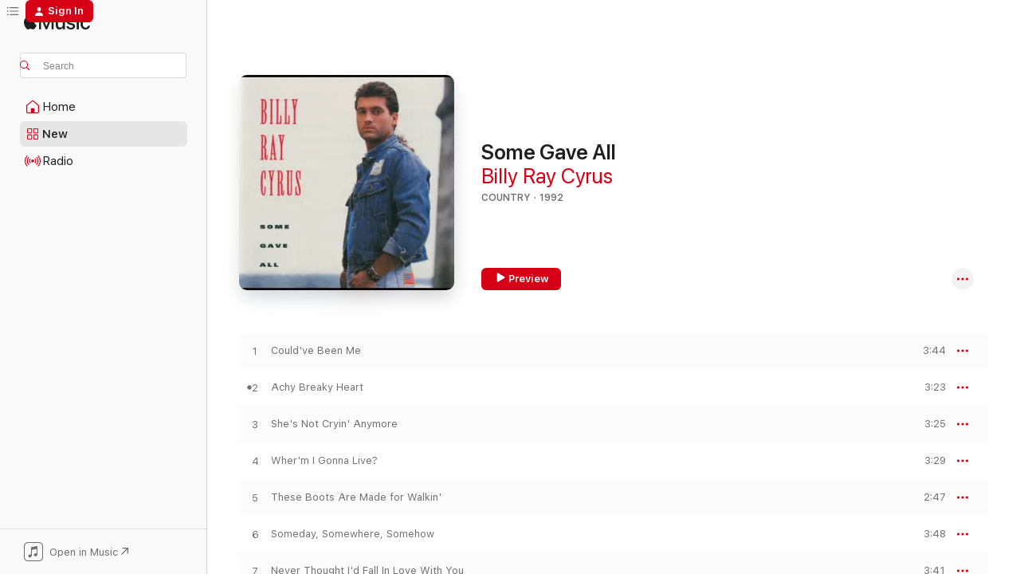

--- FILE ---
content_type: text/html
request_url: https://music.apple.com/us/album/achy-breaky-heart/458358879?app=music&i=458358906&mt=1
body_size: 28238
content:
<!DOCTYPE html>
<html dir="ltr" lang="en-US">
    <head>
        <!-- prettier-ignore -->
        <meta charset="utf-8">
        <!-- prettier-ignore -->
        <meta http-equiv="X-UA-Compatible" content="IE=edge">
        <!-- prettier-ignore -->
        <meta
            name="viewport"
            content="width=device-width,initial-scale=1,interactive-widget=resizes-content"
        >
        <!-- prettier-ignore -->
        <meta name="applicable-device" content="pc,mobile">
        <!-- prettier-ignore -->
        <meta name="referrer" content="strict-origin">
        <!-- prettier-ignore -->
        <link
            rel="apple-touch-icon"
            sizes="180x180"
            href="/assets/favicon/favicon-180.png"
        >
        <!-- prettier-ignore -->
        <link
            rel="icon"
            type="image/png"
            sizes="32x32"
            href="/assets/favicon/favicon-32.png"
        >
        <!-- prettier-ignore -->
        <link
            rel="icon"
            type="image/png"
            sizes="16x16"
            href="/assets/favicon/favicon-16.png"
        >
        <!-- prettier-ignore -->
        <link
            rel="mask-icon"
            href="/assets/favicon/favicon.svg"
            color="#fa233b"
        >
        <!-- prettier-ignore -->
        <link rel="manifest" href="/manifest.json">

        <title>‎Apple Music - Web Player</title><!-- HEAD_svelte-1cypuwr_START --><link rel="preconnect" href="//www.apple.com/wss/fonts" crossorigin="anonymous"><link rel="stylesheet" href="//www.apple.com/wss/fonts?families=SF+Pro,v4%7CSF+Pro+Icons,v1&amp;display=swap" type="text/css" referrerpolicy="strict-origin-when-cross-origin"><!-- HEAD_svelte-1cypuwr_END --><!-- HEAD_svelte-eg3hvx_START -->    <meta name="description" content="Listen to millions of songs, watch music videos, and experience live performances all on Apple Music. Play on web, in app, or on Android with your subscription.">  <link rel="canonical" href="https://music.apple.com/us/album/some-gave-all/1440756021">     <meta name="al:ios:app_store_id" content="1108187390"> <meta name="al:ios:app_name" content="Apple Music">  <meta name="apple:title" content="Apple Music - Web Player"> <meta name="apple:description" content="Listen to millions of songs, watch music videos, and experience live performances all on Apple Music. Play on web, in app, or on Android with your subscription.">   <meta property="og:title" content="Apple Music Web Player"> <meta property="og:description" content="Listen to millions of songs all ad-free on Apple Music."> <meta property="og:site_name" content="Apple Music - Web Player"> <meta property="og:url" content="https://music.apple.com/us/album/some-gave-all/1440756021"> <meta property="og:image" content="https://music.apple.com/assets/meta/apple-music.png"> <meta property="og:image:secure_url" content="https://music.apple.com/assets/meta/apple-music.png"> <meta property="og:image:alt" content="Apple Music Web Player"> <meta property="og:image:width" content="1200"> <meta property="og:image:height" content="630"> <meta property="og:image:type" content="image/png">  <meta property="og:locale" content="en_US">        <meta name="twitter:title" content="Apple Music Web Player"> <meta name="twitter:description" content="Listen to millions of songs all ad-free on Apple Music."> <meta name="twitter:site" content="@AppleMusic"> <meta name="twitter:image" content="https://music.apple.com/assets/meta/apple-music.png"> <meta name="twitter:image:alt" content="Apple Music Web Player"> <meta name="twitter:card" content="summary_large_image">         <!-- HEAD_svelte-eg3hvx_END -->
      <script type="module" crossorigin src="/assets/index~8a6f659a1b.js"></script>
      <link rel="stylesheet" href="/assets/index~99bed3cf08.css">
      <script type="module">import.meta.url;import("_").catch(()=>1);async function* g(){};window.__vite_is_modern_browser=true;</script>
      <script type="module">!function(){if(window.__vite_is_modern_browser)return;console.warn("vite: loading legacy chunks, syntax error above and the same error below should be ignored");var e=document.getElementById("vite-legacy-polyfill"),n=document.createElement("script");n.src=e.src,n.onload=function(){System.import(document.getElementById('vite-legacy-entry').getAttribute('data-src'))},document.body.appendChild(n)}();</script>
    </head>
    <body>
        <script src="/assets/focus-visible/focus-visible.min.js"></script>
        
        <script
            async
            src="/includes/js-cdn/musickit/v3/amp/musickit.js"
        ></script>
        <script
            type="module"
            async
            src="/includes/js-cdn/musickit/v3/components/musickit-components/musickit-components.esm.js"
        ></script>
        <script
            nomodule
            async
            src="/includes/js-cdn/musickit/v3/components/musickit-components/musickit-components.js"
        ></script>
        <svg style="display: none" xmlns="http://www.w3.org/2000/svg">
            <symbol id="play-circle-fill" viewBox="0 0 60 60">
                <path
                    class="icon-circle-fill__circle"
                    fill="var(--iconCircleFillBG, transparent)"
                    d="M30 60c16.411 0 30-13.617 30-30C60 13.588 46.382 0 29.971 0 13.588 0 .001 13.588.001 30c0 16.383 13.617 30 30 30Z"
                />
                <path
                    fill="var(--iconFillArrow, var(--keyColor, black))"
                    d="M24.411 41.853c-1.41.853-3.028.177-3.028-1.294V19.47c0-1.44 1.735-2.058 3.028-1.294l17.265 10.235a1.89 1.89 0 0 1 0 3.265L24.411 41.853Z"
                />
            </symbol>
        </svg>
        <div class="body-container">
              <div class="app-container svelte-t3vj1e" data-testid="app-container">   <div class="header svelte-rjjbqs" data-testid="header"><nav data-testid="navigation" class="navigation svelte-13li0vp"><div class="navigation__header svelte-13li0vp"><div data-testid="logo" class="logo svelte-1o7dz8w"> <a aria-label="Apple Music" role="img" href="https://music.apple.com/us/home" class="svelte-1o7dz8w"><svg height="20" viewBox="0 0 83 20" width="83" xmlns="http://www.w3.org/2000/svg" class="logo" aria-hidden="true"><path d="M34.752 19.746V6.243h-.088l-5.433 13.503h-2.074L21.711 6.243h-.087v13.503h-2.548V1.399h3.235l5.833 14.621h.1l5.82-14.62h3.248v18.347h-2.56zm16.649 0h-2.586v-2.263h-.062c-.725 1.602-2.061 2.504-4.072 2.504-2.86 0-4.61-1.894-4.61-4.958V6.37h2.698v8.125c0 2.034.95 3.127 2.81 3.127 1.95 0 3.124-1.373 3.124-3.458V6.37H51.4v13.376zm7.394-13.618c3.06 0 5.046 1.73 5.134 4.196h-2.536c-.15-1.296-1.087-2.11-2.598-2.11-1.462 0-2.436.724-2.436 1.793 0 .839.6 1.41 2.023 1.741l2.136.496c2.686.636 3.71 1.704 3.71 3.636 0 2.442-2.236 4.12-5.333 4.12-3.285 0-5.26-1.64-5.509-4.183h2.673c.25 1.398 1.187 2.085 2.836 2.085 1.623 0 2.623-.687 2.623-1.78 0-.865-.487-1.373-1.924-1.704l-2.136-.508c-2.498-.585-3.735-1.806-3.735-3.75 0-2.391 2.049-4.032 5.072-4.032zM66.1 2.836c0-.878.7-1.577 1.561-1.577.862 0 1.55.7 1.55 1.577 0 .864-.688 1.576-1.55 1.576a1.573 1.573 0 0 1-1.56-1.576zm.212 3.534h2.698v13.376h-2.698zm14.089 4.603c-.275-1.424-1.324-2.556-3.085-2.556-2.086 0-3.46 1.767-3.46 4.64 0 2.938 1.386 4.642 3.485 4.642 1.66 0 2.748-.928 3.06-2.48H83C82.713 18.067 80.477 20 77.317 20c-3.76 0-6.208-2.62-6.208-6.942 0-4.247 2.448-6.93 6.183-6.93 3.385 0 5.446 2.213 5.683 4.845h-2.573zM10.824 3.189c-.698.834-1.805 1.496-2.913 1.398-.145-1.128.41-2.33 1.036-3.065C9.644.662 10.848.05 11.835 0c.121 1.178-.336 2.33-1.01 3.19zm.999 1.619c.624.049 2.425.244 3.578 1.98-.096.074-2.137 1.272-2.113 3.79.024 3.01 2.593 4.012 2.617 4.037-.024.074-.407 1.419-1.344 2.812-.817 1.224-1.657 2.422-3.002 2.447-1.297.024-1.73-.783-3.218-.783-1.489 0-1.97.758-3.194.807-1.297.048-2.28-1.297-3.097-2.52C.368 14.908-.904 10.408.825 7.375c.84-1.516 2.377-2.47 4.034-2.495 1.273-.023 2.45.857 3.218.857.769 0 2.137-1.027 3.746-.93z"></path></svg></a>   </div> <div class="search-input-wrapper svelte-nrtdem" data-testid="search-input"><div data-testid="amp-search-input" aria-controls="search-suggestions" aria-expanded="false" aria-haspopup="listbox" aria-owns="search-suggestions" class="search-input-container svelte-rg26q6" tabindex="-1" role=""><div class="flex-container svelte-rg26q6"><form id="search-input-form" class="svelte-rg26q6"><svg height="16" width="16" viewBox="0 0 16 16" class="search-svg" aria-hidden="true"><path d="M11.87 10.835c.018.015.035.03.051.047l3.864 3.863a.735.735 0 1 1-1.04 1.04l-3.863-3.864a.744.744 0 0 1-.047-.051 6.667 6.667 0 1 1 1.035-1.035zM6.667 12a5.333 5.333 0 1 0 0-10.667 5.333 5.333 0 0 0 0 10.667z"></path></svg> <input aria-autocomplete="list" aria-multiline="false" aria-controls="search-suggestions" aria-label="Search" placeholder="Search" spellcheck="false" autocomplete="off" autocorrect="off" autocapitalize="off" type="text" inputmode="search" class="search-input__text-field svelte-rg26q6" data-testid="search-input__text-field"></form> </div> <div data-testid="search-scope-bar"></div>   </div> </div></div> <div data-testid="navigation-content" class="navigation__content svelte-13li0vp" id="navigation" aria-hidden="false"><div class="navigation__scrollable-container svelte-13li0vp"><div data-testid="navigation-items-primary" class="navigation-items navigation-items--primary svelte-ng61m8"> <ul class="navigation-items__list svelte-ng61m8">  <li class="navigation-item navigation-item__home svelte-1a5yt87" aria-selected="false" data-testid="navigation-item"> <a href="https://music.apple.com/us/home" class="navigation-item__link svelte-1a5yt87" role="button" data-testid="home" aria-pressed="false"><div class="navigation-item__content svelte-zhx7t9"> <span class="navigation-item__icon svelte-zhx7t9"> <svg width="24" height="24" viewBox="0 0 24 24" xmlns="http://www.w3.org/2000/svg" aria-hidden="true"><path d="M5.93 20.16a1.94 1.94 0 0 1-1.43-.502c-.334-.335-.502-.794-.502-1.393v-7.142c0-.362.062-.688.177-.953.123-.264.326-.529.6-.75l6.145-5.157c.176-.141.344-.247.52-.318.176-.07.362-.105.564-.105.194 0 .388.035.565.105.176.07.352.177.52.318l6.146 5.158c.273.23.467.476.59.75.124.264.177.59.177.96v7.134c0 .59-.159 1.058-.503 1.393-.335.335-.811.503-1.428.503H5.929Zm12.14-1.172c.221 0 .406-.07.547-.212a.688.688 0 0 0 .22-.511v-7.142c0-.177-.026-.344-.087-.459a.97.97 0 0 0-.265-.353l-6.154-5.149a.756.756 0 0 0-.177-.115.37.37 0 0 0-.15-.035.37.37 0 0 0-.158.035l-.177.115-6.145 5.15a.982.982 0 0 0-.274.352 1.13 1.13 0 0 0-.088.468v7.133c0 .203.08.379.23.511a.744.744 0 0 0 .546.212h12.133Zm-8.323-4.7c0-.176.062-.326.177-.432a.6.6 0 0 1 .423-.159h3.315c.176 0 .326.053.432.16s.159.255.159.431v4.973H9.756v-4.973Z"></path></svg> </span> <span class="navigation-item__label svelte-zhx7t9"> Home </span> </div></a>  </li>  <li class="navigation-item navigation-item__new svelte-1a5yt87" aria-selected="false" data-testid="navigation-item"> <a href="https://music.apple.com/us/new" class="navigation-item__link svelte-1a5yt87" role="button" data-testid="new" aria-pressed="false"><div class="navigation-item__content svelte-zhx7t9"> <span class="navigation-item__icon svelte-zhx7t9"> <svg height="24" viewBox="0 0 24 24" width="24" aria-hidden="true"><path d="M9.92 11.354c.966 0 1.453-.487 1.453-1.49v-3.4c0-1.004-.487-1.483-1.453-1.483H6.452C5.487 4.981 5 5.46 5 6.464v3.4c0 1.003.487 1.49 1.452 1.49zm7.628 0c.965 0 1.452-.487 1.452-1.49v-3.4c0-1.004-.487-1.483-1.452-1.483h-3.46c-.974 0-1.46.479-1.46 1.483v3.4c0 1.003.486 1.49 1.46 1.49zm-7.65-1.073h-3.43c-.266 0-.396-.137-.396-.418v-3.4c0-.273.13-.41.396-.41h3.43c.265 0 .402.137.402.41v3.4c0 .281-.137.418-.403.418zm7.634 0h-3.43c-.273 0-.402-.137-.402-.418v-3.4c0-.273.129-.41.403-.41h3.43c.265 0 .395.137.395.41v3.4c0 .281-.13.418-.396.418zm-7.612 8.7c.966 0 1.453-.48 1.453-1.483v-3.407c0-.996-.487-1.483-1.453-1.483H6.452c-.965 0-1.452.487-1.452 1.483v3.407c0 1.004.487 1.483 1.452 1.483zm7.628 0c.965 0 1.452-.48 1.452-1.483v-3.407c0-.996-.487-1.483-1.452-1.483h-3.46c-.974 0-1.46.487-1.46 1.483v3.407c0 1.004.486 1.483 1.46 1.483zm-7.65-1.072h-3.43c-.266 0-.396-.137-.396-.41v-3.4c0-.282.13-.418.396-.418h3.43c.265 0 .402.136.402.418v3.4c0 .273-.137.41-.403.41zm7.634 0h-3.43c-.273 0-.402-.137-.402-.41v-3.4c0-.282.129-.418.403-.418h3.43c.265 0 .395.136.395.418v3.4c0 .273-.13.41-.396.41z" fill-opacity=".95"></path></svg> </span> <span class="navigation-item__label svelte-zhx7t9"> New </span> </div></a>  </li>  <li class="navigation-item navigation-item__radio svelte-1a5yt87" aria-selected="false" data-testid="navigation-item"> <a href="https://music.apple.com/us/radio" class="navigation-item__link svelte-1a5yt87" role="button" data-testid="radio" aria-pressed="false"><div class="navigation-item__content svelte-zhx7t9"> <span class="navigation-item__icon svelte-zhx7t9"> <svg width="24" height="24" viewBox="0 0 24 24" xmlns="http://www.w3.org/2000/svg" aria-hidden="true"><path d="M19.359 18.57C21.033 16.818 22 14.461 22 11.89s-.967-4.93-2.641-6.68c-.276-.292-.653-.26-.868-.023-.222.246-.176.591.085.868 1.466 1.535 2.272 3.593 2.272 5.835 0 2.241-.806 4.3-2.272 5.835-.261.268-.307.621-.085.86.215.245.592.276.868-.016zm-13.85.014c.222-.238.176-.59-.085-.86-1.474-1.535-2.272-3.593-2.272-5.834 0-2.242.798-4.3 2.272-5.835.261-.277.307-.622.085-.868-.215-.238-.592-.269-.868.023C2.967 6.96 2 9.318 2 11.89s.967 4.929 2.641 6.68c.276.29.653.26.868.014zm1.957-1.873c.223-.253.162-.583-.1-.867-.951-1.068-1.473-2.45-1.473-3.954 0-1.505.522-2.887 1.474-3.954.26-.284.322-.614.1-.876-.23-.26-.622-.26-.891.039-1.175 1.274-1.827 2.963-1.827 4.79 0 1.82.652 3.517 1.827 4.784.269.3.66.307.89.038zm9.958-.038c1.175-1.267 1.827-2.964 1.827-4.783 0-1.828-.652-3.517-1.827-4.791-.269-.3-.66-.3-.89-.039-.23.262-.162.592.092.876.96 1.067 1.481 2.449 1.481 3.954 0 1.504-.522 2.886-1.481 3.954-.254.284-.323.614-.092.867.23.269.621.261.89-.038zm-8.061-1.966c.23-.26.13-.568-.092-.883-.415-.522-.63-1.197-.63-1.934 0-.737.215-1.413.63-1.943.222-.307.322-.614.092-.875s-.653-.261-.906.054a4.385 4.385 0 0 0-.968 2.764 4.38 4.38 0 0 0 .968 2.756c.253.322.675.322.906.061zm6.18-.061a4.38 4.38 0 0 0 .968-2.756 4.385 4.385 0 0 0-.968-2.764c-.253-.315-.675-.315-.906-.054-.23.261-.138.568.092.875.415.53.63 1.206.63 1.943 0 .737-.215 1.412-.63 1.934-.23.315-.322.622-.092.883s.653.261.906-.061zm-3.547-.967c.96 0 1.789-.814 1.789-1.797s-.83-1.789-1.789-1.789c-.96 0-1.781.806-1.781 1.789 0 .983.821 1.797 1.781 1.797z"></path></svg> </span> <span class="navigation-item__label svelte-zhx7t9"> Radio </span> </div></a>  </li>  <li class="navigation-item navigation-item__search svelte-1a5yt87" aria-selected="false" data-testid="navigation-item"> <a href="https://music.apple.com/us/search" class="navigation-item__link svelte-1a5yt87" role="button" data-testid="search" aria-pressed="false"><div class="navigation-item__content svelte-zhx7t9"> <span class="navigation-item__icon svelte-zhx7t9"> <svg height="24" viewBox="0 0 24 24" width="24" aria-hidden="true"><path d="M17.979 18.553c.476 0 .813-.366.813-.835a.807.807 0 0 0-.235-.586l-3.45-3.457a5.61 5.61 0 0 0 1.158-3.413c0-3.098-2.535-5.633-5.633-5.633C7.542 4.63 5 7.156 5 10.262c0 3.098 2.534 5.632 5.632 5.632a5.614 5.614 0 0 0 3.274-1.055l3.472 3.472a.835.835 0 0 0 .6.242zm-7.347-3.875c-2.417 0-4.416-2-4.416-4.416 0-2.417 2-4.417 4.416-4.417 2.417 0 4.417 2 4.417 4.417s-2 4.416-4.417 4.416z" fill-opacity=".95"></path></svg> </span> <span class="navigation-item__label svelte-zhx7t9"> Search </span> </div></a>  </li></ul> </div>   </div> <div class="navigation__native-cta"><div slot="native-cta"><div data-testid="native-cta" class="native-cta svelte-6xh86f  native-cta--authenticated"><button class="native-cta__button svelte-6xh86f" data-testid="native-cta-button"><span class="native-cta__app-icon svelte-6xh86f"><svg width="24" height="24" xmlns="http://www.w3.org/2000/svg" xml:space="preserve" style="fill-rule:evenodd;clip-rule:evenodd;stroke-linejoin:round;stroke-miterlimit:2" viewBox="0 0 24 24" slot="app-icon" aria-hidden="true"><path d="M22.567 1.496C21.448.393 19.956.045 17.293.045H6.566c-2.508 0-4.028.376-5.12 1.465C.344 2.601 0 4.09 0 6.611v10.727c0 2.695.33 4.18 1.432 5.257 1.106 1.103 2.595 1.45 5.275 1.45h10.586c2.663 0 4.169-.347 5.274-1.45C23.656 21.504 24 20.033 24 17.338V6.752c0-2.694-.344-4.179-1.433-5.256Zm.411 4.9v11.299c0 1.898-.338 3.286-1.188 4.137-.851.864-2.256 1.191-4.141 1.191H6.35c-1.884 0-3.303-.341-4.154-1.191-.85-.851-1.174-2.239-1.174-4.137V6.54c0-2.014.324-3.445 1.16-4.295.851-.864 2.312-1.177 4.313-1.177h11.154c1.885 0 3.29.341 4.141 1.191.864.85 1.188 2.239 1.188 4.137Z" style="fill-rule:nonzero"></path><path d="M7.413 19.255c.987 0 2.48-.728 2.48-2.672v-6.385c0-.35.063-.428.378-.494l5.298-1.095c.351-.067.534.025.534.333l.035 4.286c0 .337-.182.586-.53.652l-1.014.228c-1.361.3-2.007.923-2.007 1.937 0 1.017.79 1.748 1.926 1.748.986 0 2.444-.679 2.444-2.64V5.654c0-.636-.279-.821-1.016-.66L9.646 6.298c-.448.091-.674.329-.674.699l.035 7.697c0 .336-.148.546-.446.613l-1.067.21c-1.329.266-1.986.93-1.986 1.993 0 1.017.786 1.745 1.905 1.745Z" style="fill-rule:nonzero"></path></svg></span> <span class="native-cta__label svelte-6xh86f">Open in Music</span> <span class="native-cta__arrow svelte-6xh86f"><svg height="16" width="16" viewBox="0 0 16 16" class="native-cta-action" aria-hidden="true"><path d="M1.559 16 13.795 3.764v8.962H16V0H3.274v2.205h8.962L0 14.441 1.559 16z"></path></svg></span></button> </div>  </div></div></div> </nav> </div>  <div class="player-bar player-bar__floating-player svelte-1rr9v04" data-testid="player-bar" aria-label="Music controls" aria-hidden="false">   </div>   <div id="scrollable-page" class="scrollable-page svelte-mt0bfj" data-main-content data-testid="main-section" aria-hidden="false"><main data-testid="main" class="svelte-bzjlhs"><div class="content-container svelte-bzjlhs" data-testid="content-container"><div class="search-input-wrapper svelte-nrtdem" data-testid="search-input"><div data-testid="amp-search-input" aria-controls="search-suggestions" aria-expanded="false" aria-haspopup="listbox" aria-owns="search-suggestions" class="search-input-container svelte-rg26q6" tabindex="-1" role=""><div class="flex-container svelte-rg26q6"><form id="search-input-form" class="svelte-rg26q6"><svg height="16" width="16" viewBox="0 0 16 16" class="search-svg" aria-hidden="true"><path d="M11.87 10.835c.018.015.035.03.051.047l3.864 3.863a.735.735 0 1 1-1.04 1.04l-3.863-3.864a.744.744 0 0 1-.047-.051 6.667 6.667 0 1 1 1.035-1.035zM6.667 12a5.333 5.333 0 1 0 0-10.667 5.333 5.333 0 0 0 0 10.667z"></path></svg> <input value="" aria-autocomplete="list" aria-multiline="false" aria-controls="search-suggestions" aria-label="Search" placeholder="Search" spellcheck="false" autocomplete="off" autocorrect="off" autocapitalize="off" type="text" inputmode="search" class="search-input__text-field svelte-rg26q6" data-testid="search-input__text-field"></form> </div> <div data-testid="search-scope-bar"> </div>   </div> </div>      <div class="section svelte-wa5vzl" data-testid="section-container" aria-label="Featured"> <div class="section-content svelte-wa5vzl" data-testid="section-content">  <div class="container-detail-header svelte-1uuona0 container-detail-header--no-description" data-testid="container-detail-header"><div slot="artwork"><div class="artwork__radiosity svelte-1agpw2h"> <div data-testid="artwork-component" class="artwork-component artwork-component--aspect-ratio artwork-component--orientation-square svelte-uduhys        artwork-component--has-borders" style="
            --artwork-bg-color: #e2ded6;
            --aspect-ratio: 1;
            --placeholder-bg-color: #e2ded6;
       ">   <picture class="svelte-uduhys"><source sizes=" (max-width:1319px) 296px,(min-width:1320px) and (max-width:1679px) 316px,316px" srcset="https://is1-ssl.mzstatic.com/image/thumb/Music221/v4/cd/e3/f5/cde3f5a9-2fa5-6ece-c31d-8bbb4e0e2d37/06UMGIM23363.rgb.jpg/296x296bb.webp 296w,https://is1-ssl.mzstatic.com/image/thumb/Music221/v4/cd/e3/f5/cde3f5a9-2fa5-6ece-c31d-8bbb4e0e2d37/06UMGIM23363.rgb.jpg/316x316bb.webp 316w,https://is1-ssl.mzstatic.com/image/thumb/Music221/v4/cd/e3/f5/cde3f5a9-2fa5-6ece-c31d-8bbb4e0e2d37/06UMGIM23363.rgb.jpg/592x592bb.webp 592w,https://is1-ssl.mzstatic.com/image/thumb/Music221/v4/cd/e3/f5/cde3f5a9-2fa5-6ece-c31d-8bbb4e0e2d37/06UMGIM23363.rgb.jpg/632x632bb.webp 632w" type="image/webp"> <source sizes=" (max-width:1319px) 296px,(min-width:1320px) and (max-width:1679px) 316px,316px" srcset="https://is1-ssl.mzstatic.com/image/thumb/Music221/v4/cd/e3/f5/cde3f5a9-2fa5-6ece-c31d-8bbb4e0e2d37/06UMGIM23363.rgb.jpg/296x296bb-60.jpg 296w,https://is1-ssl.mzstatic.com/image/thumb/Music221/v4/cd/e3/f5/cde3f5a9-2fa5-6ece-c31d-8bbb4e0e2d37/06UMGIM23363.rgb.jpg/316x316bb-60.jpg 316w,https://is1-ssl.mzstatic.com/image/thumb/Music221/v4/cd/e3/f5/cde3f5a9-2fa5-6ece-c31d-8bbb4e0e2d37/06UMGIM23363.rgb.jpg/592x592bb-60.jpg 592w,https://is1-ssl.mzstatic.com/image/thumb/Music221/v4/cd/e3/f5/cde3f5a9-2fa5-6ece-c31d-8bbb4e0e2d37/06UMGIM23363.rgb.jpg/632x632bb-60.jpg 632w" type="image/jpeg"> <img alt="" class="artwork-component__contents artwork-component__image svelte-uduhys" loading="lazy" src="/assets/artwork/1x1.gif" role="presentation" decoding="async" width="316" height="316" fetchpriority="auto" style="opacity: 1;"></picture> </div></div> <div data-testid="artwork-component" class="artwork-component artwork-component--aspect-ratio artwork-component--orientation-square svelte-uduhys        artwork-component--has-borders" style="
            --artwork-bg-color: #e2ded6;
            --aspect-ratio: 1;
            --placeholder-bg-color: #e2ded6;
       ">   <picture class="svelte-uduhys"><source sizes=" (max-width:1319px) 296px,(min-width:1320px) and (max-width:1679px) 316px,316px" srcset="https://is1-ssl.mzstatic.com/image/thumb/Music221/v4/cd/e3/f5/cde3f5a9-2fa5-6ece-c31d-8bbb4e0e2d37/06UMGIM23363.rgb.jpg/296x296bf.webp 296w,https://is1-ssl.mzstatic.com/image/thumb/Music221/v4/cd/e3/f5/cde3f5a9-2fa5-6ece-c31d-8bbb4e0e2d37/06UMGIM23363.rgb.jpg/316x316bf.webp 316w,https://is1-ssl.mzstatic.com/image/thumb/Music221/v4/cd/e3/f5/cde3f5a9-2fa5-6ece-c31d-8bbb4e0e2d37/06UMGIM23363.rgb.jpg/592x592bf.webp 592w,https://is1-ssl.mzstatic.com/image/thumb/Music221/v4/cd/e3/f5/cde3f5a9-2fa5-6ece-c31d-8bbb4e0e2d37/06UMGIM23363.rgb.jpg/632x632bf.webp 632w" type="image/webp"> <source sizes=" (max-width:1319px) 296px,(min-width:1320px) and (max-width:1679px) 316px,316px" srcset="https://is1-ssl.mzstatic.com/image/thumb/Music221/v4/cd/e3/f5/cde3f5a9-2fa5-6ece-c31d-8bbb4e0e2d37/06UMGIM23363.rgb.jpg/296x296bf-60.jpg 296w,https://is1-ssl.mzstatic.com/image/thumb/Music221/v4/cd/e3/f5/cde3f5a9-2fa5-6ece-c31d-8bbb4e0e2d37/06UMGIM23363.rgb.jpg/316x316bf-60.jpg 316w,https://is1-ssl.mzstatic.com/image/thumb/Music221/v4/cd/e3/f5/cde3f5a9-2fa5-6ece-c31d-8bbb4e0e2d37/06UMGIM23363.rgb.jpg/592x592bf-60.jpg 592w,https://is1-ssl.mzstatic.com/image/thumb/Music221/v4/cd/e3/f5/cde3f5a9-2fa5-6ece-c31d-8bbb4e0e2d37/06UMGIM23363.rgb.jpg/632x632bf-60.jpg 632w" type="image/jpeg"> <img alt="Some Gave All" class="artwork-component__contents artwork-component__image svelte-uduhys" loading="lazy" src="/assets/artwork/1x1.gif" role="presentation" decoding="async" width="316" height="316" fetchpriority="auto" style="opacity: 1;"></picture> </div></div> <div class="headings svelte-1uuona0"> <h1 class="headings__title svelte-1uuona0" data-testid="non-editable-product-title"><span dir="auto">Some Gave All</span> <span class="headings__badges svelte-1uuona0">   </span></h1> <div class="headings__subtitles svelte-1uuona0" data-testid="product-subtitles"> <a data-testid="click-action" class="click-action svelte-c0t0j2" href="https://music.apple.com/us/artist/billy-ray-cyrus/411913">Billy Ray Cyrus</a> </div> <div class="headings__tertiary-titles"> </div> <div class="headings__metadata-bottom svelte-1uuona0">COUNTRY · 1992 </div></div>  <div class="primary-actions svelte-1uuona0"><div class="primary-actions__button primary-actions__button--play svelte-1uuona0"><div data-testid="button-action" class="button svelte-rka6wn primary"><button data-testid="click-action" class="click-action svelte-c0t0j2" aria-label="" ><span class="icon svelte-rka6wn" data-testid="play-icon"><svg height="16" viewBox="0 0 16 16" width="16"><path d="m4.4 15.14 10.386-6.096c.842-.459.794-1.64 0-2.097L4.401.85c-.87-.53-2-.12-2 .82v12.625c0 .966 1.06 1.4 2 .844z"></path></svg></span>  Preview</button> </div> </div> <div class="primary-actions__button primary-actions__button--shuffle svelte-1uuona0"> </div></div> <div class="secondary-actions svelte-1uuona0"><div class="secondary-actions svelte-1agpw2h" slot="secondary-actions">  <div class="cloud-buttons svelte-u0auos" data-testid="cloud-buttons">  <amp-contextual-menu-button config="[object Object]" class="svelte-1sn4kz"> <span aria-label="MORE" class="more-button svelte-1sn4kz more-button--platter" data-testid="more-button" slot="trigger-content"><svg width="28" height="28" viewBox="0 0 28 28" class="glyph" xmlns="http://www.w3.org/2000/svg"><circle fill="var(--iconCircleFill, transparent)" cx="14" cy="14" r="14"></circle><path fill="var(--iconEllipsisFill, white)" d="M10.105 14c0-.87-.687-1.55-1.564-1.55-.862 0-1.557.695-1.557 1.55 0 .848.695 1.55 1.557 1.55.855 0 1.564-.702 1.564-1.55zm5.437 0c0-.87-.68-1.55-1.542-1.55A1.55 1.55 0 0012.45 14c0 .848.695 1.55 1.55 1.55.848 0 1.542-.702 1.542-1.55zm5.474 0c0-.87-.687-1.55-1.557-1.55-.87 0-1.564.695-1.564 1.55 0 .848.694 1.55 1.564 1.55.848 0 1.557-.702 1.557-1.55z"></path></svg></span> </amp-contextual-menu-button></div></div></div></div> </div>   </div><div class="section svelte-wa5vzl" data-testid="section-container"> <div class="section-content svelte-wa5vzl" data-testid="section-content">  <div class="placeholder-table svelte-wa5vzl"> <div><div class="placeholder-row svelte-wa5vzl placeholder-row--even placeholder-row--album"></div><div class="placeholder-row svelte-wa5vzl  placeholder-row--album"></div><div class="placeholder-row svelte-wa5vzl placeholder-row--even placeholder-row--album"></div><div class="placeholder-row svelte-wa5vzl  placeholder-row--album"></div><div class="placeholder-row svelte-wa5vzl placeholder-row--even placeholder-row--album"></div><div class="placeholder-row svelte-wa5vzl  placeholder-row--album"></div><div class="placeholder-row svelte-wa5vzl placeholder-row--even placeholder-row--album"></div><div class="placeholder-row svelte-wa5vzl  placeholder-row--album"></div><div class="placeholder-row svelte-wa5vzl placeholder-row--even placeholder-row--album"></div><div class="placeholder-row svelte-wa5vzl  placeholder-row--album"></div></div></div> </div>   </div><div class="section svelte-wa5vzl" data-testid="section-container"> <div class="section-content svelte-wa5vzl" data-testid="section-content"> <div class="tracklist-footer svelte-1tm9k9g tracklist-footer--album" data-testid="tracklist-footer"><div class="footer-body svelte-1tm9k9g"><p class="description svelte-1tm9k9g" data-testid="tracklist-footer-description">January 1, 1992
10 songs, 35 minutes
℗ 2011 Mercury Records</p>  <div class="tracklist-footer__native-cta-wrapper svelte-1tm9k9g"><div class="button svelte-yk984v       button--text-button" data-testid="button-base-wrapper"><button data-testid="button-base" aria-label="Also available in the iTunes Store" type="button"  class="svelte-yk984v link"> Also available in the iTunes Store <svg height="16" width="16" viewBox="0 0 16 16" class="web-to-native__action" aria-hidden="true" data-testid="cta-button-arrow-icon"><path d="M1.559 16 13.795 3.764v8.962H16V0H3.274v2.205h8.962L0 14.441 1.559 16z"></path></svg> </button> </div></div></div> <div class="tracklist-footer__friends svelte-1tm9k9g"> </div></div></div>   </div><div class="section svelte-wa5vzl      section--alternate" data-testid="section-container"> <div class="section-content svelte-wa5vzl" data-testid="section-content"> <div class="spacer-wrapper svelte-14fis98"></div></div>   </div><div class="section svelte-wa5vzl      section--alternate" data-testid="section-container" aria-label="Other Versions"> <div class="section-content svelte-wa5vzl" data-testid="section-content"><div class="header svelte-rnrb59">  <div class="header-title-wrapper svelte-rnrb59">   <h2 class="title svelte-rnrb59" data-testid="header-title"><span class="dir-wrapper" dir="auto">Other Versions</span></h2> </div>   </div>   <div class="svelte-1dd7dqt shelf"><section data-testid="shelf-component" class="shelf-grid shelf-grid--onhover svelte-12rmzef" style="
            --grid-max-content-xsmall: 144px; --grid-column-gap-xsmall: 10px; --grid-row-gap-xsmall: 24px; --grid-small: 4; --grid-column-gap-small: 20px; --grid-row-gap-small: 24px; --grid-medium: 5; --grid-column-gap-medium: 20px; --grid-row-gap-medium: 24px; --grid-large: 6; --grid-column-gap-large: 20px; --grid-row-gap-large: 24px; --grid-xlarge: 6; --grid-column-gap-xlarge: 20px; --grid-row-gap-xlarge: 24px;
            --grid-type: G;
            --grid-rows: 1;
            --standard-lockup-shadow-offset: 15px;
            
        "> <div class="shelf-grid__body svelte-12rmzef" data-testid="shelf-body">   <button disabled aria-label="Previous Page" type="button" class="shelf-grid-nav__arrow shelf-grid-nav__arrow--left svelte-1xmivhv" data-testid="shelf-button-left" style="--offset: 
                        calc(25px * -1);
                    ;"><svg viewBox="0 0 9 31" xmlns="http://www.w3.org/2000/svg"><path d="M5.275 29.46a1.61 1.61 0 0 0 1.456 1.077c1.018 0 1.772-.737 1.772-1.737 0-.526-.277-1.186-.449-1.62l-4.68-11.912L8.05 3.363c.172-.442.45-1.116.45-1.625A1.702 1.702 0 0 0 6.728.002a1.603 1.603 0 0 0-1.456 1.09L.675 12.774c-.301.775-.677 1.744-.677 2.495 0 .754.376 1.705.677 2.498L5.272 29.46Z"></path></svg></button> <ul slot="shelf-content" class="shelf-grid__list shelf-grid__list--grid-type-G shelf-grid__list--grid-rows-1 svelte-12rmzef" role="list" tabindex="-1" data-testid="shelf-item-list">   <li class="shelf-grid__list-item svelte-12rmzef" data-index="0" aria-hidden="true"><div class="svelte-12rmzef"><div class="square-lockup-wrapper" data-testid="square-lockup-wrapper">  <div class="product-lockup svelte-1tr6noh" aria-label="Some Gave All, 10 songs" data-testid="product-lockup"><div class="product-lockup__artwork svelte-1tr6noh has-controls" aria-hidden="false"> <div data-testid="artwork-component" class="artwork-component artwork-component--aspect-ratio artwork-component--orientation-square svelte-uduhys    artwork-component--fullwidth    artwork-component--has-borders" style="
            --artwork-bg-color: #e2ded6;
            --aspect-ratio: 1;
            --placeholder-bg-color: #e2ded6;
       ">   <picture class="svelte-uduhys"><source sizes=" (max-width:1319px) 296px,(min-width:1320px) and (max-width:1679px) 316px,316px" srcset="https://is1-ssl.mzstatic.com/image/thumb/Music221/v4/cd/e3/f5/cde3f5a9-2fa5-6ece-c31d-8bbb4e0e2d37/06UMGIM23363.rgb.jpg/296x296bf.webp 296w,https://is1-ssl.mzstatic.com/image/thumb/Music221/v4/cd/e3/f5/cde3f5a9-2fa5-6ece-c31d-8bbb4e0e2d37/06UMGIM23363.rgb.jpg/316x316bf.webp 316w,https://is1-ssl.mzstatic.com/image/thumb/Music221/v4/cd/e3/f5/cde3f5a9-2fa5-6ece-c31d-8bbb4e0e2d37/06UMGIM23363.rgb.jpg/592x592bf.webp 592w,https://is1-ssl.mzstatic.com/image/thumb/Music221/v4/cd/e3/f5/cde3f5a9-2fa5-6ece-c31d-8bbb4e0e2d37/06UMGIM23363.rgb.jpg/632x632bf.webp 632w" type="image/webp"> <source sizes=" (max-width:1319px) 296px,(min-width:1320px) and (max-width:1679px) 316px,316px" srcset="https://is1-ssl.mzstatic.com/image/thumb/Music221/v4/cd/e3/f5/cde3f5a9-2fa5-6ece-c31d-8bbb4e0e2d37/06UMGIM23363.rgb.jpg/296x296bf-60.jpg 296w,https://is1-ssl.mzstatic.com/image/thumb/Music221/v4/cd/e3/f5/cde3f5a9-2fa5-6ece-c31d-8bbb4e0e2d37/06UMGIM23363.rgb.jpg/316x316bf-60.jpg 316w,https://is1-ssl.mzstatic.com/image/thumb/Music221/v4/cd/e3/f5/cde3f5a9-2fa5-6ece-c31d-8bbb4e0e2d37/06UMGIM23363.rgb.jpg/592x592bf-60.jpg 592w,https://is1-ssl.mzstatic.com/image/thumb/Music221/v4/cd/e3/f5/cde3f5a9-2fa5-6ece-c31d-8bbb4e0e2d37/06UMGIM23363.rgb.jpg/632x632bf-60.jpg 632w" type="image/jpeg"> <img alt="Some Gave All" class="artwork-component__contents artwork-component__image svelte-uduhys" loading="lazy" src="/assets/artwork/1x1.gif" role="presentation" decoding="async" width="316" height="316" fetchpriority="auto" style="opacity: 1;"></picture> </div> <div class="square-lockup__social svelte-152pqr7" slot="artwork-metadata-overlay"></div> <div data-testid="lockup-control" class="product-lockup__controls svelte-1tr6noh"><a class="product-lockup__link svelte-1tr6noh" data-testid="product-lockup-link" aria-label="Some Gave All, 10 songs" href="https://music.apple.com/us/album/some-gave-all/1440756021">Some Gave All</a> <div data-testid="play-button" class="product-lockup__play-button svelte-1tr6noh"><button aria-label="Play Some Gave All" class="play-button svelte-19j07e7 play-button--platter" data-testid="play-button"><svg aria-hidden="true" class="icon play-svg" data-testid="play-icon" iconState="play"><use href="#play-circle-fill"></use></svg> </button> </div> <div data-testid="context-button" class="product-lockup__context-button svelte-1tr6noh"><div slot="context-button"><amp-contextual-menu-button config="[object Object]" class="svelte-1sn4kz"> <span aria-label="MORE" class="more-button svelte-1sn4kz more-button--platter  more-button--material" data-testid="more-button" slot="trigger-content"><svg width="28" height="28" viewBox="0 0 28 28" class="glyph" xmlns="http://www.w3.org/2000/svg"><circle fill="var(--iconCircleFill, transparent)" cx="14" cy="14" r="14"></circle><path fill="var(--iconEllipsisFill, white)" d="M10.105 14c0-.87-.687-1.55-1.564-1.55-.862 0-1.557.695-1.557 1.55 0 .848.695 1.55 1.557 1.55.855 0 1.564-.702 1.564-1.55zm5.437 0c0-.87-.68-1.55-1.542-1.55A1.55 1.55 0 0012.45 14c0 .848.695 1.55 1.55 1.55.848 0 1.542-.702 1.542-1.55zm5.474 0c0-.87-.687-1.55-1.557-1.55-.87 0-1.564.695-1.564 1.55 0 .848.694 1.55 1.564 1.55.848 0 1.557-.702 1.557-1.55z"></path></svg></span> </amp-contextual-menu-button></div></div></div></div> <div class="product-lockup__content svelte-1tr6noh"> <div class="product-lockup__content-details svelte-1tr6noh product-lockup__content-details--no-subtitle-link" dir="auto"><div class="product-lockup__title-link svelte-1tr6noh product-lockup__title-link--multiline"> <div class="multiline-clamp svelte-1a7gcr6 multiline-clamp--overflow   multiline-clamp--with-badge" style="--mc-lineClamp: var(--defaultClampOverride, 2);" role="text"> <span class="multiline-clamp__text svelte-1a7gcr6"><a href="https://music.apple.com/us/album/some-gave-all/1440756021" data-testid="product-lockup-title" class="product-lockup__title svelte-1tr6noh">Some Gave All</a></span><span class="multiline-clamp__badge svelte-1a7gcr6">  </span> </div> </div>  <p data-testid="product-lockup-subtitles" class="product-lockup__subtitle-links svelte-1tr6noh  product-lockup__subtitle-links--singlet"> <div class="multiline-clamp svelte-1a7gcr6 multiline-clamp--overflow" style="--mc-lineClamp: var(--defaultClampOverride, 1);" role="text"> <span class="multiline-clamp__text svelte-1a7gcr6"> <span data-testid="product-lockup-subtitle" class="product-lockup__subtitle svelte-1tr6noh">10 songs</span></span> </div></p></div></div> </div> </div> </div></li> </ul> <button aria-label="Next Page" type="button" class="shelf-grid-nav__arrow shelf-grid-nav__arrow--right svelte-1xmivhv" data-testid="shelf-button-right" style="--offset: 
                        calc(25px * -1);
                    ;"><svg viewBox="0 0 9 31" xmlns="http://www.w3.org/2000/svg"><path d="M5.275 29.46a1.61 1.61 0 0 0 1.456 1.077c1.018 0 1.772-.737 1.772-1.737 0-.526-.277-1.186-.449-1.62l-4.68-11.912L8.05 3.363c.172-.442.45-1.116.45-1.625A1.702 1.702 0 0 0 6.728.002a1.603 1.603 0 0 0-1.456 1.09L.675 12.774c-.301.775-.677 1.744-.677 2.495 0 .754.376 1.705.677 2.498L5.272 29.46Z"></path></svg></button></div> </section> </div></div>   </div><div class="section svelte-wa5vzl      section--alternate" data-testid="section-container" aria-label="Music Videos"> <div class="section-content svelte-wa5vzl" data-testid="section-content"><div class="header svelte-rnrb59">  <div class="header-title-wrapper svelte-rnrb59">   <h2 class="title svelte-rnrb59" data-testid="header-title"><span class="dir-wrapper" dir="auto">Music Videos</span></h2> </div>   </div>   <div class="svelte-1dd7dqt shelf"><section data-testid="shelf-component" class="shelf-grid shelf-grid--onhover svelte-12rmzef" style="
            --grid-max-content-xsmall: 298px; --grid-column-gap-xsmall: 10px; --grid-row-gap-xsmall: 24px; --grid-small: 2; --grid-column-gap-small: 20px; --grid-row-gap-small: 24px; --grid-medium: 3; --grid-column-gap-medium: 20px; --grid-row-gap-medium: 24px; --grid-large: 4; --grid-column-gap-large: 20px; --grid-row-gap-large: 24px; --grid-xlarge: 4; --grid-column-gap-xlarge: 20px; --grid-row-gap-xlarge: 24px;
            --grid-type: B;
            --grid-rows: 1;
            --standard-lockup-shadow-offset: 15px;
            
        "> <div class="shelf-grid__body svelte-12rmzef" data-testid="shelf-body">   <button disabled aria-label="Previous Page" type="button" class="shelf-grid-nav__arrow shelf-grid-nav__arrow--left svelte-1xmivhv" data-testid="shelf-button-left" style="--offset: 
                        calc(32px * -1);
                    ;"><svg viewBox="0 0 9 31" xmlns="http://www.w3.org/2000/svg"><path d="M5.275 29.46a1.61 1.61 0 0 0 1.456 1.077c1.018 0 1.772-.737 1.772-1.737 0-.526-.277-1.186-.449-1.62l-4.68-11.912L8.05 3.363c.172-.442.45-1.116.45-1.625A1.702 1.702 0 0 0 6.728.002a1.603 1.603 0 0 0-1.456 1.09L.675 12.774c-.301.775-.677 1.744-.677 2.495 0 .754.376 1.705.677 2.498L5.272 29.46Z"></path></svg></button> <ul slot="shelf-content" class="shelf-grid__list shelf-grid__list--grid-type-B shelf-grid__list--grid-rows-1 svelte-12rmzef" role="list" tabindex="-1" data-testid="shelf-item-list">   <li class="shelf-grid__list-item svelte-12rmzef" data-index="0" aria-hidden="true"><div class="svelte-12rmzef"><div class="vertical-video svelte-fjkqee vertical-video--large" data-testid="vertical-video"><div class="vertical-video__artwork-wrapper svelte-fjkqee" data-testid="vertical-video-artwork-wrapper"><a data-testid="click-action" class="click-action svelte-c0t0j2" href="https://music.apple.com/us/music-video/wherm-i-gonna-live/1445836303"></a> <div data-testid="artwork-component" class="artwork-component artwork-component--aspect-ratio artwork-component--orientation-landscape svelte-uduhys    artwork-component--fullwidth    artwork-component--has-borders" style="
            --artwork-bg-color: #010101;
            --aspect-ratio: 1.7777777777777777;
            --placeholder-bg-color: #010101;
       ">   <picture class="svelte-uduhys"><source sizes=" (max-width:999px) 200px,(min-width:1000px) and (max-width:1319px) 290px,(min-width:1320px) and (max-width:1679px) 340px,340px" srcset="https://is1-ssl.mzstatic.com/image/thumb/Video122/v4/54/bc/d4/54bcd45d-407e-4466-0ce5-8aa841ca5531/dj.udbrcnja.jpg/200x113mv.webp 200w,https://is1-ssl.mzstatic.com/image/thumb/Video122/v4/54/bc/d4/54bcd45d-407e-4466-0ce5-8aa841ca5531/dj.udbrcnja.jpg/290x163mv.webp 290w,https://is1-ssl.mzstatic.com/image/thumb/Video122/v4/54/bc/d4/54bcd45d-407e-4466-0ce5-8aa841ca5531/dj.udbrcnja.jpg/340x191mv.webp 340w,https://is1-ssl.mzstatic.com/image/thumb/Video122/v4/54/bc/d4/54bcd45d-407e-4466-0ce5-8aa841ca5531/dj.udbrcnja.jpg/400x226mv.webp 400w,https://is1-ssl.mzstatic.com/image/thumb/Video122/v4/54/bc/d4/54bcd45d-407e-4466-0ce5-8aa841ca5531/dj.udbrcnja.jpg/580x326mv.webp 580w,https://is1-ssl.mzstatic.com/image/thumb/Video122/v4/54/bc/d4/54bcd45d-407e-4466-0ce5-8aa841ca5531/dj.udbrcnja.jpg/680x382mv.webp 680w" type="image/webp"> <source sizes=" (max-width:999px) 200px,(min-width:1000px) and (max-width:1319px) 290px,(min-width:1320px) and (max-width:1679px) 340px,340px" srcset="https://is1-ssl.mzstatic.com/image/thumb/Video122/v4/54/bc/d4/54bcd45d-407e-4466-0ce5-8aa841ca5531/dj.udbrcnja.jpg/200x113mv-60.jpg 200w,https://is1-ssl.mzstatic.com/image/thumb/Video122/v4/54/bc/d4/54bcd45d-407e-4466-0ce5-8aa841ca5531/dj.udbrcnja.jpg/290x163mv-60.jpg 290w,https://is1-ssl.mzstatic.com/image/thumb/Video122/v4/54/bc/d4/54bcd45d-407e-4466-0ce5-8aa841ca5531/dj.udbrcnja.jpg/340x191mv-60.jpg 340w,https://is1-ssl.mzstatic.com/image/thumb/Video122/v4/54/bc/d4/54bcd45d-407e-4466-0ce5-8aa841ca5531/dj.udbrcnja.jpg/400x226mv-60.jpg 400w,https://is1-ssl.mzstatic.com/image/thumb/Video122/v4/54/bc/d4/54bcd45d-407e-4466-0ce5-8aa841ca5531/dj.udbrcnja.jpg/580x326mv-60.jpg 580w,https://is1-ssl.mzstatic.com/image/thumb/Video122/v4/54/bc/d4/54bcd45d-407e-4466-0ce5-8aa841ca5531/dj.udbrcnja.jpg/680x382mv-60.jpg 680w" type="image/jpeg"> <img alt="" class="artwork-component__contents artwork-component__image svelte-uduhys" loading="lazy" src="/assets/artwork/1x1.gif" role="presentation" decoding="async" width="340" height="191" fetchpriority="auto" style="opacity: 1;"></picture> </div> <div class="vertical-video__play-button svelte-fjkqee"><button aria-label="Play" class="play-button svelte-19j07e7 play-button--platter" data-testid="play-button"><svg aria-hidden="true" class="icon play-svg" data-testid="play-icon" iconState="play"><use href="#play-circle-fill"></use></svg> </button></div> <div class="vertical-video__context-button svelte-fjkqee"><amp-contextual-menu-button config="[object Object]" class="svelte-1sn4kz"> <span aria-label="MORE" class="more-button svelte-1sn4kz more-button--platter  more-button--material" data-testid="more-button" slot="trigger-content"><svg width="28" height="28" viewBox="0 0 28 28" class="glyph" xmlns="http://www.w3.org/2000/svg"><circle fill="var(--iconCircleFill, transparent)" cx="14" cy="14" r="14"></circle><path fill="var(--iconEllipsisFill, white)" d="M10.105 14c0-.87-.687-1.55-1.564-1.55-.862 0-1.557.695-1.557 1.55 0 .848.695 1.55 1.557 1.55.855 0 1.564-.702 1.564-1.55zm5.437 0c0-.87-.68-1.55-1.542-1.55A1.55 1.55 0 0012.45 14c0 .848.695 1.55 1.55 1.55.848 0 1.542-.702 1.542-1.55zm5.474 0c0-.87-.687-1.55-1.557-1.55-.87 0-1.564.695-1.564 1.55 0 .848.694 1.55 1.564 1.55.848 0 1.557-.702 1.557-1.55z"></path></svg></span> </amp-contextual-menu-button></div></div>   <div class="vertical-video__content-details svelte-fjkqee"><div data-testid="vertical-video-title" class="vertical-video__title svelte-fjkqee vertical-video__title--multiline"> <div class="multiline-clamp svelte-1a7gcr6 multiline-clamp--overflow   multiline-clamp--with-badge" style="--mc-lineClamp: var(--defaultClampOverride, 2);" role="text"> <span class="multiline-clamp__text svelte-1a7gcr6"><a data-testid="click-action" class="click-action svelte-c0t0j2" href="https://music.apple.com/us/music-video/wherm-i-gonna-live/1445836303">Wher'm I Gonna Live?</a></span><span class="multiline-clamp__badge svelte-1a7gcr6"> </span> </div> </div> <p data-testid="vertical-video-subtitle" class="vertical-video__subtitles svelte-fjkqee  vertical-video__subtitles--singlet"> <div class="multiline-clamp svelte-1a7gcr6 multiline-clamp--overflow" style="--mc-lineClamp: var(--defaultClampOverride, 1);" role="text"> <span class="multiline-clamp__text svelte-1a7gcr6"> <a data-testid="click-action" class="click-action svelte-c0t0j2" href="https://music.apple.com/us/artist/billy-ray-cyrus/411913">Billy Ray Cyrus</a></span> </div></p></div> </div> </div></li>   <li class="shelf-grid__list-item svelte-12rmzef" data-index="1" aria-hidden="true"><div class="svelte-12rmzef"><div class="vertical-video svelte-fjkqee vertical-video--large" data-testid="vertical-video"><div class="vertical-video__artwork-wrapper svelte-fjkqee" data-testid="vertical-video-artwork-wrapper"><a data-testid="click-action" class="click-action svelte-c0t0j2" href="https://music.apple.com/us/music-video/achy-breaky-heart/1446857062"></a> <div data-testid="artwork-component" class="artwork-component artwork-component--aspect-ratio artwork-component--orientation-landscape svelte-uduhys    artwork-component--fullwidth    artwork-component--has-borders" style="
            --artwork-bg-color: #2e1112;
            --aspect-ratio: 1.7777777777777777;
            --placeholder-bg-color: #2e1112;
       ">   <picture class="svelte-uduhys"><source sizes=" (max-width:999px) 200px,(min-width:1000px) and (max-width:1319px) 290px,(min-width:1320px) and (max-width:1679px) 340px,340px" srcset="https://is1-ssl.mzstatic.com/image/thumb/Video122/v4/5b/20/30/5b2030b0-bbc2-8f1c-8cca-436ce78ea646/dj.eoewrpfh.jpg/200x113mv.webp 200w,https://is1-ssl.mzstatic.com/image/thumb/Video122/v4/5b/20/30/5b2030b0-bbc2-8f1c-8cca-436ce78ea646/dj.eoewrpfh.jpg/290x163mv.webp 290w,https://is1-ssl.mzstatic.com/image/thumb/Video122/v4/5b/20/30/5b2030b0-bbc2-8f1c-8cca-436ce78ea646/dj.eoewrpfh.jpg/340x191mv.webp 340w,https://is1-ssl.mzstatic.com/image/thumb/Video122/v4/5b/20/30/5b2030b0-bbc2-8f1c-8cca-436ce78ea646/dj.eoewrpfh.jpg/400x226mv.webp 400w,https://is1-ssl.mzstatic.com/image/thumb/Video122/v4/5b/20/30/5b2030b0-bbc2-8f1c-8cca-436ce78ea646/dj.eoewrpfh.jpg/580x326mv.webp 580w,https://is1-ssl.mzstatic.com/image/thumb/Video122/v4/5b/20/30/5b2030b0-bbc2-8f1c-8cca-436ce78ea646/dj.eoewrpfh.jpg/680x382mv.webp 680w" type="image/webp"> <source sizes=" (max-width:999px) 200px,(min-width:1000px) and (max-width:1319px) 290px,(min-width:1320px) and (max-width:1679px) 340px,340px" srcset="https://is1-ssl.mzstatic.com/image/thumb/Video122/v4/5b/20/30/5b2030b0-bbc2-8f1c-8cca-436ce78ea646/dj.eoewrpfh.jpg/200x113mv-60.jpg 200w,https://is1-ssl.mzstatic.com/image/thumb/Video122/v4/5b/20/30/5b2030b0-bbc2-8f1c-8cca-436ce78ea646/dj.eoewrpfh.jpg/290x163mv-60.jpg 290w,https://is1-ssl.mzstatic.com/image/thumb/Video122/v4/5b/20/30/5b2030b0-bbc2-8f1c-8cca-436ce78ea646/dj.eoewrpfh.jpg/340x191mv-60.jpg 340w,https://is1-ssl.mzstatic.com/image/thumb/Video122/v4/5b/20/30/5b2030b0-bbc2-8f1c-8cca-436ce78ea646/dj.eoewrpfh.jpg/400x226mv-60.jpg 400w,https://is1-ssl.mzstatic.com/image/thumb/Video122/v4/5b/20/30/5b2030b0-bbc2-8f1c-8cca-436ce78ea646/dj.eoewrpfh.jpg/580x326mv-60.jpg 580w,https://is1-ssl.mzstatic.com/image/thumb/Video122/v4/5b/20/30/5b2030b0-bbc2-8f1c-8cca-436ce78ea646/dj.eoewrpfh.jpg/680x382mv-60.jpg 680w" type="image/jpeg"> <img alt="" class="artwork-component__contents artwork-component__image svelte-uduhys" loading="lazy" src="/assets/artwork/1x1.gif" role="presentation" decoding="async" width="340" height="191" fetchpriority="auto" style="opacity: 1;"></picture> </div> <div class="vertical-video__play-button svelte-fjkqee"><button aria-label="Play" class="play-button svelte-19j07e7 play-button--platter" data-testid="play-button"><svg aria-hidden="true" class="icon play-svg" data-testid="play-icon" iconState="play"><use href="#play-circle-fill"></use></svg> </button></div> <div class="vertical-video__context-button svelte-fjkqee"><amp-contextual-menu-button config="[object Object]" class="svelte-1sn4kz"> <span aria-label="MORE" class="more-button svelte-1sn4kz more-button--platter  more-button--material" data-testid="more-button" slot="trigger-content"><svg width="28" height="28" viewBox="0 0 28 28" class="glyph" xmlns="http://www.w3.org/2000/svg"><circle fill="var(--iconCircleFill, transparent)" cx="14" cy="14" r="14"></circle><path fill="var(--iconEllipsisFill, white)" d="M10.105 14c0-.87-.687-1.55-1.564-1.55-.862 0-1.557.695-1.557 1.55 0 .848.695 1.55 1.557 1.55.855 0 1.564-.702 1.564-1.55zm5.437 0c0-.87-.68-1.55-1.542-1.55A1.55 1.55 0 0012.45 14c0 .848.695 1.55 1.55 1.55.848 0 1.542-.702 1.542-1.55zm5.474 0c0-.87-.687-1.55-1.557-1.55-.87 0-1.564.695-1.564 1.55 0 .848.694 1.55 1.564 1.55.848 0 1.557-.702 1.557-1.55z"></path></svg></span> </amp-contextual-menu-button></div></div>   <div class="vertical-video__content-details svelte-fjkqee"><div data-testid="vertical-video-title" class="vertical-video__title svelte-fjkqee vertical-video__title--multiline"> <div class="multiline-clamp svelte-1a7gcr6 multiline-clamp--overflow   multiline-clamp--with-badge" style="--mc-lineClamp: var(--defaultClampOverride, 2);" role="text"> <span class="multiline-clamp__text svelte-1a7gcr6"><a data-testid="click-action" class="click-action svelte-c0t0j2" href="https://music.apple.com/us/music-video/achy-breaky-heart/1446857062">Achy Breaky Heart</a></span><span class="multiline-clamp__badge svelte-1a7gcr6"> </span> </div> </div> <p data-testid="vertical-video-subtitle" class="vertical-video__subtitles svelte-fjkqee  vertical-video__subtitles--singlet"> <div class="multiline-clamp svelte-1a7gcr6 multiline-clamp--overflow" style="--mc-lineClamp: var(--defaultClampOverride, 1);" role="text"> <span class="multiline-clamp__text svelte-1a7gcr6"> <a data-testid="click-action" class="click-action svelte-c0t0j2" href="https://music.apple.com/us/artist/billy-ray-cyrus/411913">Billy Ray Cyrus</a></span> </div></p></div> </div> </div></li>   <li class="shelf-grid__list-item svelte-12rmzef" data-index="2" aria-hidden="true"><div class="svelte-12rmzef"><div class="vertical-video svelte-fjkqee vertical-video--large" data-testid="vertical-video"><div class="vertical-video__artwork-wrapper svelte-fjkqee" data-testid="vertical-video-artwork-wrapper"><a data-testid="click-action" class="click-action svelte-c0t0j2" href="https://music.apple.com/us/music-video/couldve-been-me/1446014236"></a> <div data-testid="artwork-component" class="artwork-component artwork-component--aspect-ratio artwork-component--orientation-landscape svelte-uduhys    artwork-component--fullwidth    artwork-component--has-borders" style="
            --artwork-bg-color: #0e011d;
            --aspect-ratio: 1.7777777777777777;
            --placeholder-bg-color: #0e011d;
       ">   <picture class="svelte-uduhys"><source sizes=" (max-width:999px) 200px,(min-width:1000px) and (max-width:1319px) 290px,(min-width:1320px) and (max-width:1679px) 340px,340px" srcset="https://is1-ssl.mzstatic.com/image/thumb/Video112/v4/0f/34/6e/0f346e3e-09b2-572c-3881-02a799839398/dj.oulpcoih.jpg/200x113mv.webp 200w,https://is1-ssl.mzstatic.com/image/thumb/Video112/v4/0f/34/6e/0f346e3e-09b2-572c-3881-02a799839398/dj.oulpcoih.jpg/290x163mv.webp 290w,https://is1-ssl.mzstatic.com/image/thumb/Video112/v4/0f/34/6e/0f346e3e-09b2-572c-3881-02a799839398/dj.oulpcoih.jpg/340x191mv.webp 340w,https://is1-ssl.mzstatic.com/image/thumb/Video112/v4/0f/34/6e/0f346e3e-09b2-572c-3881-02a799839398/dj.oulpcoih.jpg/400x226mv.webp 400w,https://is1-ssl.mzstatic.com/image/thumb/Video112/v4/0f/34/6e/0f346e3e-09b2-572c-3881-02a799839398/dj.oulpcoih.jpg/580x326mv.webp 580w,https://is1-ssl.mzstatic.com/image/thumb/Video112/v4/0f/34/6e/0f346e3e-09b2-572c-3881-02a799839398/dj.oulpcoih.jpg/680x382mv.webp 680w" type="image/webp"> <source sizes=" (max-width:999px) 200px,(min-width:1000px) and (max-width:1319px) 290px,(min-width:1320px) and (max-width:1679px) 340px,340px" srcset="https://is1-ssl.mzstatic.com/image/thumb/Video112/v4/0f/34/6e/0f346e3e-09b2-572c-3881-02a799839398/dj.oulpcoih.jpg/200x113mv-60.jpg 200w,https://is1-ssl.mzstatic.com/image/thumb/Video112/v4/0f/34/6e/0f346e3e-09b2-572c-3881-02a799839398/dj.oulpcoih.jpg/290x163mv-60.jpg 290w,https://is1-ssl.mzstatic.com/image/thumb/Video112/v4/0f/34/6e/0f346e3e-09b2-572c-3881-02a799839398/dj.oulpcoih.jpg/340x191mv-60.jpg 340w,https://is1-ssl.mzstatic.com/image/thumb/Video112/v4/0f/34/6e/0f346e3e-09b2-572c-3881-02a799839398/dj.oulpcoih.jpg/400x226mv-60.jpg 400w,https://is1-ssl.mzstatic.com/image/thumb/Video112/v4/0f/34/6e/0f346e3e-09b2-572c-3881-02a799839398/dj.oulpcoih.jpg/580x326mv-60.jpg 580w,https://is1-ssl.mzstatic.com/image/thumb/Video112/v4/0f/34/6e/0f346e3e-09b2-572c-3881-02a799839398/dj.oulpcoih.jpg/680x382mv-60.jpg 680w" type="image/jpeg"> <img alt="" class="artwork-component__contents artwork-component__image svelte-uduhys" loading="lazy" src="/assets/artwork/1x1.gif" role="presentation" decoding="async" width="340" height="191" fetchpriority="auto" style="opacity: 1;"></picture> </div> <div class="vertical-video__play-button svelte-fjkqee"><button aria-label="Play" class="play-button svelte-19j07e7 play-button--platter" data-testid="play-button"><svg aria-hidden="true" class="icon play-svg" data-testid="play-icon" iconState="play"><use href="#play-circle-fill"></use></svg> </button></div> <div class="vertical-video__context-button svelte-fjkqee"><amp-contextual-menu-button config="[object Object]" class="svelte-1sn4kz"> <span aria-label="MORE" class="more-button svelte-1sn4kz more-button--platter  more-button--material" data-testid="more-button" slot="trigger-content"><svg width="28" height="28" viewBox="0 0 28 28" class="glyph" xmlns="http://www.w3.org/2000/svg"><circle fill="var(--iconCircleFill, transparent)" cx="14" cy="14" r="14"></circle><path fill="var(--iconEllipsisFill, white)" d="M10.105 14c0-.87-.687-1.55-1.564-1.55-.862 0-1.557.695-1.557 1.55 0 .848.695 1.55 1.557 1.55.855 0 1.564-.702 1.564-1.55zm5.437 0c0-.87-.68-1.55-1.542-1.55A1.55 1.55 0 0012.45 14c0 .848.695 1.55 1.55 1.55.848 0 1.542-.702 1.542-1.55zm5.474 0c0-.87-.687-1.55-1.557-1.55-.87 0-1.564.695-1.564 1.55 0 .848.694 1.55 1.564 1.55.848 0 1.557-.702 1.557-1.55z"></path></svg></span> </amp-contextual-menu-button></div></div>   <div class="vertical-video__content-details svelte-fjkqee"><div data-testid="vertical-video-title" class="vertical-video__title svelte-fjkqee vertical-video__title--multiline"> <div class="multiline-clamp svelte-1a7gcr6 multiline-clamp--overflow   multiline-clamp--with-badge" style="--mc-lineClamp: var(--defaultClampOverride, 2);" role="text"> <span class="multiline-clamp__text svelte-1a7gcr6"><a data-testid="click-action" class="click-action svelte-c0t0j2" href="https://music.apple.com/us/music-video/couldve-been-me/1446014236">Could've Been Me</a></span><span class="multiline-clamp__badge svelte-1a7gcr6"> </span> </div> </div> <p data-testid="vertical-video-subtitle" class="vertical-video__subtitles svelte-fjkqee  vertical-video__subtitles--singlet"> <div class="multiline-clamp svelte-1a7gcr6 multiline-clamp--overflow" style="--mc-lineClamp: var(--defaultClampOverride, 1);" role="text"> <span class="multiline-clamp__text svelte-1a7gcr6"> <a data-testid="click-action" class="click-action svelte-c0t0j2" href="https://music.apple.com/us/artist/billy-ray-cyrus/411913">Billy Ray Cyrus</a></span> </div></p></div> </div> </div></li>   <li class="shelf-grid__list-item svelte-12rmzef" data-index="3" aria-hidden="true"><div class="svelte-12rmzef"><div class="vertical-video svelte-fjkqee vertical-video--large" data-testid="vertical-video"><div class="vertical-video__artwork-wrapper svelte-fjkqee" data-testid="vertical-video-artwork-wrapper"><a data-testid="click-action" class="click-action svelte-c0t0j2" href="https://music.apple.com/us/music-video/shes-not-cryin-anymore/1445857361"></a> <div data-testid="artwork-component" class="artwork-component artwork-component--aspect-ratio artwork-component--orientation-landscape svelte-uduhys    artwork-component--fullwidth    artwork-component--has-borders" style="
            --artwork-bg-color: #05001e;
            --aspect-ratio: 1.7777777777777777;
            --placeholder-bg-color: #05001e;
       ">   <picture class="svelte-uduhys"><source sizes=" (max-width:999px) 200px,(min-width:1000px) and (max-width:1319px) 290px,(min-width:1320px) and (max-width:1679px) 340px,340px" srcset="https://is1-ssl.mzstatic.com/image/thumb/Video112/v4/d6/b5/06/d6b50686-bfeb-2826-40d0-18a6d66fbded/dj.mwkdjapl.jpg/200x113mv.webp 200w,https://is1-ssl.mzstatic.com/image/thumb/Video112/v4/d6/b5/06/d6b50686-bfeb-2826-40d0-18a6d66fbded/dj.mwkdjapl.jpg/290x163mv.webp 290w,https://is1-ssl.mzstatic.com/image/thumb/Video112/v4/d6/b5/06/d6b50686-bfeb-2826-40d0-18a6d66fbded/dj.mwkdjapl.jpg/340x191mv.webp 340w,https://is1-ssl.mzstatic.com/image/thumb/Video112/v4/d6/b5/06/d6b50686-bfeb-2826-40d0-18a6d66fbded/dj.mwkdjapl.jpg/400x226mv.webp 400w,https://is1-ssl.mzstatic.com/image/thumb/Video112/v4/d6/b5/06/d6b50686-bfeb-2826-40d0-18a6d66fbded/dj.mwkdjapl.jpg/580x326mv.webp 580w,https://is1-ssl.mzstatic.com/image/thumb/Video112/v4/d6/b5/06/d6b50686-bfeb-2826-40d0-18a6d66fbded/dj.mwkdjapl.jpg/680x382mv.webp 680w" type="image/webp"> <source sizes=" (max-width:999px) 200px,(min-width:1000px) and (max-width:1319px) 290px,(min-width:1320px) and (max-width:1679px) 340px,340px" srcset="https://is1-ssl.mzstatic.com/image/thumb/Video112/v4/d6/b5/06/d6b50686-bfeb-2826-40d0-18a6d66fbded/dj.mwkdjapl.jpg/200x113mv-60.jpg 200w,https://is1-ssl.mzstatic.com/image/thumb/Video112/v4/d6/b5/06/d6b50686-bfeb-2826-40d0-18a6d66fbded/dj.mwkdjapl.jpg/290x163mv-60.jpg 290w,https://is1-ssl.mzstatic.com/image/thumb/Video112/v4/d6/b5/06/d6b50686-bfeb-2826-40d0-18a6d66fbded/dj.mwkdjapl.jpg/340x191mv-60.jpg 340w,https://is1-ssl.mzstatic.com/image/thumb/Video112/v4/d6/b5/06/d6b50686-bfeb-2826-40d0-18a6d66fbded/dj.mwkdjapl.jpg/400x226mv-60.jpg 400w,https://is1-ssl.mzstatic.com/image/thumb/Video112/v4/d6/b5/06/d6b50686-bfeb-2826-40d0-18a6d66fbded/dj.mwkdjapl.jpg/580x326mv-60.jpg 580w,https://is1-ssl.mzstatic.com/image/thumb/Video112/v4/d6/b5/06/d6b50686-bfeb-2826-40d0-18a6d66fbded/dj.mwkdjapl.jpg/680x382mv-60.jpg 680w" type="image/jpeg"> <img alt="" class="artwork-component__contents artwork-component__image svelte-uduhys" loading="lazy" src="/assets/artwork/1x1.gif" role="presentation" decoding="async" width="340" height="191" fetchpriority="auto" style="opacity: 1;"></picture> </div> <div class="vertical-video__play-button svelte-fjkqee"><button aria-label="Play" class="play-button svelte-19j07e7 play-button--platter" data-testid="play-button"><svg aria-hidden="true" class="icon play-svg" data-testid="play-icon" iconState="play"><use href="#play-circle-fill"></use></svg> </button></div> <div class="vertical-video__context-button svelte-fjkqee"><amp-contextual-menu-button config="[object Object]" class="svelte-1sn4kz"> <span aria-label="MORE" class="more-button svelte-1sn4kz more-button--platter  more-button--material" data-testid="more-button" slot="trigger-content"><svg width="28" height="28" viewBox="0 0 28 28" class="glyph" xmlns="http://www.w3.org/2000/svg"><circle fill="var(--iconCircleFill, transparent)" cx="14" cy="14" r="14"></circle><path fill="var(--iconEllipsisFill, white)" d="M10.105 14c0-.87-.687-1.55-1.564-1.55-.862 0-1.557.695-1.557 1.55 0 .848.695 1.55 1.557 1.55.855 0 1.564-.702 1.564-1.55zm5.437 0c0-.87-.68-1.55-1.542-1.55A1.55 1.55 0 0012.45 14c0 .848.695 1.55 1.55 1.55.848 0 1.542-.702 1.542-1.55zm5.474 0c0-.87-.687-1.55-1.557-1.55-.87 0-1.564.695-1.564 1.55 0 .848.694 1.55 1.564 1.55.848 0 1.557-.702 1.557-1.55z"></path></svg></span> </amp-contextual-menu-button></div></div>   <div class="vertical-video__content-details svelte-fjkqee"><div data-testid="vertical-video-title" class="vertical-video__title svelte-fjkqee vertical-video__title--multiline"> <div class="multiline-clamp svelte-1a7gcr6 multiline-clamp--overflow   multiline-clamp--with-badge" style="--mc-lineClamp: var(--defaultClampOverride, 2);" role="text"> <span class="multiline-clamp__text svelte-1a7gcr6"><a data-testid="click-action" class="click-action svelte-c0t0j2" href="https://music.apple.com/us/music-video/shes-not-cryin-anymore/1445857361">She's Not Cryin' Anymore</a></span><span class="multiline-clamp__badge svelte-1a7gcr6"> </span> </div> </div> <p data-testid="vertical-video-subtitle" class="vertical-video__subtitles svelte-fjkqee  vertical-video__subtitles--singlet"> <div class="multiline-clamp svelte-1a7gcr6 multiline-clamp--overflow" style="--mc-lineClamp: var(--defaultClampOverride, 1);" role="text"> <span class="multiline-clamp__text svelte-1a7gcr6"> <a data-testid="click-action" class="click-action svelte-c0t0j2" href="https://music.apple.com/us/artist/billy-ray-cyrus/411913">Billy Ray Cyrus</a></span> </div></p></div> </div> </div></li>   <li class="shelf-grid__list-item svelte-12rmzef" data-index="4" aria-hidden="true"><div class="svelte-12rmzef"><div class="vertical-video svelte-fjkqee vertical-video--large" data-testid="vertical-video"><div class="vertical-video__artwork-wrapper svelte-fjkqee" data-testid="vertical-video-artwork-wrapper"><a data-testid="click-action" class="click-action svelte-c0t0j2" href="https://music.apple.com/us/music-video/some-gave-all/1445725332"></a> <div data-testid="artwork-component" class="artwork-component artwork-component--aspect-ratio artwork-component--orientation-landscape svelte-uduhys    artwork-component--fullwidth    artwork-component--has-borders" style="
            --artwork-bg-color: #000000;
            --aspect-ratio: 1.7777777777777777;
            --placeholder-bg-color: #000000;
       ">   <picture class="svelte-uduhys"><source sizes=" (max-width:999px) 200px,(min-width:1000px) and (max-width:1319px) 290px,(min-width:1320px) and (max-width:1679px) 340px,340px" srcset="https://is1-ssl.mzstatic.com/image/thumb/Video126/v4/f9/84/f2/f984f289-084c-285a-991a-2b999a4779ba/dj.juxqmxgo.jpg/200x113mv.webp 200w,https://is1-ssl.mzstatic.com/image/thumb/Video126/v4/f9/84/f2/f984f289-084c-285a-991a-2b999a4779ba/dj.juxqmxgo.jpg/290x163mv.webp 290w,https://is1-ssl.mzstatic.com/image/thumb/Video126/v4/f9/84/f2/f984f289-084c-285a-991a-2b999a4779ba/dj.juxqmxgo.jpg/340x191mv.webp 340w,https://is1-ssl.mzstatic.com/image/thumb/Video126/v4/f9/84/f2/f984f289-084c-285a-991a-2b999a4779ba/dj.juxqmxgo.jpg/400x226mv.webp 400w,https://is1-ssl.mzstatic.com/image/thumb/Video126/v4/f9/84/f2/f984f289-084c-285a-991a-2b999a4779ba/dj.juxqmxgo.jpg/580x326mv.webp 580w,https://is1-ssl.mzstatic.com/image/thumb/Video126/v4/f9/84/f2/f984f289-084c-285a-991a-2b999a4779ba/dj.juxqmxgo.jpg/680x382mv.webp 680w" type="image/webp"> <source sizes=" (max-width:999px) 200px,(min-width:1000px) and (max-width:1319px) 290px,(min-width:1320px) and (max-width:1679px) 340px,340px" srcset="https://is1-ssl.mzstatic.com/image/thumb/Video126/v4/f9/84/f2/f984f289-084c-285a-991a-2b999a4779ba/dj.juxqmxgo.jpg/200x113mv-60.jpg 200w,https://is1-ssl.mzstatic.com/image/thumb/Video126/v4/f9/84/f2/f984f289-084c-285a-991a-2b999a4779ba/dj.juxqmxgo.jpg/290x163mv-60.jpg 290w,https://is1-ssl.mzstatic.com/image/thumb/Video126/v4/f9/84/f2/f984f289-084c-285a-991a-2b999a4779ba/dj.juxqmxgo.jpg/340x191mv-60.jpg 340w,https://is1-ssl.mzstatic.com/image/thumb/Video126/v4/f9/84/f2/f984f289-084c-285a-991a-2b999a4779ba/dj.juxqmxgo.jpg/400x226mv-60.jpg 400w,https://is1-ssl.mzstatic.com/image/thumb/Video126/v4/f9/84/f2/f984f289-084c-285a-991a-2b999a4779ba/dj.juxqmxgo.jpg/580x326mv-60.jpg 580w,https://is1-ssl.mzstatic.com/image/thumb/Video126/v4/f9/84/f2/f984f289-084c-285a-991a-2b999a4779ba/dj.juxqmxgo.jpg/680x382mv-60.jpg 680w" type="image/jpeg"> <img alt="" class="artwork-component__contents artwork-component__image svelte-uduhys" loading="lazy" src="/assets/artwork/1x1.gif" role="presentation" decoding="async" width="340" height="191" fetchpriority="auto" style="opacity: 1;"></picture> </div> <div class="vertical-video__play-button svelte-fjkqee"><button aria-label="Play" class="play-button svelte-19j07e7 play-button--platter" data-testid="play-button"><svg aria-hidden="true" class="icon play-svg" data-testid="play-icon" iconState="play"><use href="#play-circle-fill"></use></svg> </button></div> <div class="vertical-video__context-button svelte-fjkqee"><amp-contextual-menu-button config="[object Object]" class="svelte-1sn4kz"> <span aria-label="MORE" class="more-button svelte-1sn4kz more-button--platter  more-button--material" data-testid="more-button" slot="trigger-content"><svg width="28" height="28" viewBox="0 0 28 28" class="glyph" xmlns="http://www.w3.org/2000/svg"><circle fill="var(--iconCircleFill, transparent)" cx="14" cy="14" r="14"></circle><path fill="var(--iconEllipsisFill, white)" d="M10.105 14c0-.87-.687-1.55-1.564-1.55-.862 0-1.557.695-1.557 1.55 0 .848.695 1.55 1.557 1.55.855 0 1.564-.702 1.564-1.55zm5.437 0c0-.87-.68-1.55-1.542-1.55A1.55 1.55 0 0012.45 14c0 .848.695 1.55 1.55 1.55.848 0 1.542-.702 1.542-1.55zm5.474 0c0-.87-.687-1.55-1.557-1.55-.87 0-1.564.695-1.564 1.55 0 .848.694 1.55 1.564 1.55.848 0 1.557-.702 1.557-1.55z"></path></svg></span> </amp-contextual-menu-button></div></div>   <div class="vertical-video__content-details svelte-fjkqee"><div data-testid="vertical-video-title" class="vertical-video__title svelte-fjkqee vertical-video__title--multiline"> <div class="multiline-clamp svelte-1a7gcr6 multiline-clamp--overflow   multiline-clamp--with-badge" style="--mc-lineClamp: var(--defaultClampOverride, 2);" role="text"> <span class="multiline-clamp__text svelte-1a7gcr6"><a data-testid="click-action" class="click-action svelte-c0t0j2" href="https://music.apple.com/us/music-video/some-gave-all/1445725332">Some Gave All</a></span><span class="multiline-clamp__badge svelte-1a7gcr6"> </span> </div> </div> <p data-testid="vertical-video-subtitle" class="vertical-video__subtitles svelte-fjkqee  vertical-video__subtitles--singlet"> <div class="multiline-clamp svelte-1a7gcr6 multiline-clamp--overflow" style="--mc-lineClamp: var(--defaultClampOverride, 1);" role="text"> <span class="multiline-clamp__text svelte-1a7gcr6"> <a data-testid="click-action" class="click-action svelte-c0t0j2" href="https://music.apple.com/us/artist/billy-ray-cyrus/411913">Billy Ray Cyrus</a></span> </div></p></div> </div> </div></li> </ul> <button aria-label="Next Page" type="button" class="shelf-grid-nav__arrow shelf-grid-nav__arrow--right svelte-1xmivhv" data-testid="shelf-button-right" style="--offset: 
                        calc(32px * -1);
                    ;"><svg viewBox="0 0 9 31" xmlns="http://www.w3.org/2000/svg"><path d="M5.275 29.46a1.61 1.61 0 0 0 1.456 1.077c1.018 0 1.772-.737 1.772-1.737 0-.526-.277-1.186-.449-1.62l-4.68-11.912L8.05 3.363c.172-.442.45-1.116.45-1.625A1.702 1.702 0 0 0 6.728.002a1.603 1.603 0 0 0-1.456 1.09L.675 12.774c-.301.775-.677 1.744-.677 2.495 0 .754.376 1.705.677 2.498L5.272 29.46Z"></path></svg></button></div> </section> </div></div>   </div><div class="section svelte-wa5vzl      section--alternate" data-testid="section-container" aria-label="Audio Extras"> <div class="section-content svelte-wa5vzl" data-testid="section-content"><div class="header svelte-rnrb59">  <div class="header-title-wrapper svelte-rnrb59">   <h2 class="title svelte-rnrb59" data-testid="header-title"><span class="dir-wrapper" dir="auto">Audio Extras</span></h2> </div>   </div>   <div class="svelte-1dd7dqt shelf"><section data-testid="shelf-component" class="shelf-grid shelf-grid--onhover svelte-12rmzef" style="
            --grid-max-content-xsmall: 144px; --grid-column-gap-xsmall: 10px; --grid-row-gap-xsmall: 24px; --grid-small: 4; --grid-column-gap-small: 20px; --grid-row-gap-small: 24px; --grid-medium: 5; --grid-column-gap-medium: 20px; --grid-row-gap-medium: 24px; --grid-large: 6; --grid-column-gap-large: 20px; --grid-row-gap-large: 24px; --grid-xlarge: 6; --grid-column-gap-xlarge: 20px; --grid-row-gap-xlarge: 24px;
            --grid-type: G;
            --grid-rows: 1;
            --standard-lockup-shadow-offset: 15px;
            
        "> <div class="shelf-grid__body svelte-12rmzef" data-testid="shelf-body">   <button disabled aria-label="Previous Page" type="button" class="shelf-grid-nav__arrow shelf-grid-nav__arrow--left svelte-1xmivhv" data-testid="shelf-button-left" style="--offset: 
                        calc(25px * -1);
                    ;"><svg viewBox="0 0 9 31" xmlns="http://www.w3.org/2000/svg"><path d="M5.275 29.46a1.61 1.61 0 0 0 1.456 1.077c1.018 0 1.772-.737 1.772-1.737 0-.526-.277-1.186-.449-1.62l-4.68-11.912L8.05 3.363c.172-.442.45-1.116.45-1.625A1.702 1.702 0 0 0 6.728.002a1.603 1.603 0 0 0-1.456 1.09L.675 12.774c-.301.775-.677 1.744-.677 2.495 0 .754.376 1.705.677 2.498L5.272 29.46Z"></path></svg></button> <ul slot="shelf-content" class="shelf-grid__list shelf-grid__list--grid-type-G shelf-grid__list--grid-rows-1 svelte-12rmzef" role="list" tabindex="-1" data-testid="shelf-item-list">   <li class="shelf-grid__list-item svelte-12rmzef" data-index="0" aria-hidden="true"><div class="svelte-12rmzef"><div class="square-lockup-wrapper" data-testid="square-lockup-wrapper">  <div class="product-lockup svelte-1tr6noh" aria-label="Billy Ray Cyrus, How “Achy Breaky Heart” took the country craze coast to coast. " data-testid="product-lockup"><div class="product-lockup__artwork svelte-1tr6noh has-controls" aria-hidden="false"> <div data-testid="artwork-component" class="artwork-component artwork-component--aspect-ratio artwork-component--orientation-square svelte-uduhys    artwork-component--fullwidth    artwork-component--has-borders" style="
            --artwork-bg-color: #3e5171;
            --aspect-ratio: 1;
            --placeholder-bg-color: #3e5171;
       ">   <picture class="svelte-uduhys"><source sizes=" (max-width:1319px) 296px,(min-width:1320px) and (max-width:1679px) 316px,316px" srcset="https://is1-ssl.mzstatic.com/image/thumb/Features126/v4/d9/aa/24/d9aa24b9-5641-823d-72c9-b39d9fedda21/5df90393-cea2-4639-9417-df13bbd45cf7.png/296x296sr.webp 296w,https://is1-ssl.mzstatic.com/image/thumb/Features126/v4/d9/aa/24/d9aa24b9-5641-823d-72c9-b39d9fedda21/5df90393-cea2-4639-9417-df13bbd45cf7.png/316x316sr.webp 316w,https://is1-ssl.mzstatic.com/image/thumb/Features126/v4/d9/aa/24/d9aa24b9-5641-823d-72c9-b39d9fedda21/5df90393-cea2-4639-9417-df13bbd45cf7.png/592x592sr.webp 592w,https://is1-ssl.mzstatic.com/image/thumb/Features126/v4/d9/aa/24/d9aa24b9-5641-823d-72c9-b39d9fedda21/5df90393-cea2-4639-9417-df13bbd45cf7.png/632x632sr.webp 632w" type="image/webp"> <source sizes=" (max-width:1319px) 296px,(min-width:1320px) and (max-width:1679px) 316px,316px" srcset="https://is1-ssl.mzstatic.com/image/thumb/Features126/v4/d9/aa/24/d9aa24b9-5641-823d-72c9-b39d9fedda21/5df90393-cea2-4639-9417-df13bbd45cf7.png/296x296sr-60.jpg 296w,https://is1-ssl.mzstatic.com/image/thumb/Features126/v4/d9/aa/24/d9aa24b9-5641-823d-72c9-b39d9fedda21/5df90393-cea2-4639-9417-df13bbd45cf7.png/316x316sr-60.jpg 316w,https://is1-ssl.mzstatic.com/image/thumb/Features126/v4/d9/aa/24/d9aa24b9-5641-823d-72c9-b39d9fedda21/5df90393-cea2-4639-9417-df13bbd45cf7.png/592x592sr-60.jpg 592w,https://is1-ssl.mzstatic.com/image/thumb/Features126/v4/d9/aa/24/d9aa24b9-5641-823d-72c9-b39d9fedda21/5df90393-cea2-4639-9417-df13bbd45cf7.png/632x632sr-60.jpg 632w" type="image/jpeg"> <img alt="Billy Ray Cyrus" class="artwork-component__contents artwork-component__image svelte-uduhys" loading="lazy" src="/assets/artwork/1x1.gif" role="presentation" decoding="async" width="316" height="316" fetchpriority="auto" style="opacity: 1;"></picture> </div> <div class="square-lockup__social svelte-152pqr7" slot="artwork-metadata-overlay"></div> <div data-testid="lockup-control" class="product-lockup__controls svelte-1tr6noh"><a class="product-lockup__link svelte-1tr6noh" data-testid="product-lockup-link" aria-label="Billy Ray Cyrus, How “Achy Breaky Heart” took the country craze coast to coast. " href="https://music.apple.com/us/station/billy-ray-cyrus/ra.1687547317">Billy Ray Cyrus</a> <div data-testid="play-button" class="product-lockup__play-button svelte-1tr6noh product-lockup__play-button--large"><button aria-label="Play Billy Ray Cyrus" class="play-button svelte-19j07e7 play-button--platter      is-large" data-testid="play-button"><svg aria-hidden="true" class="icon play-svg" data-testid="play-icon" iconState="play"><use href="#play-circle-fill"></use></svg> </button> </div> <div data-testid="context-button" class="product-lockup__context-button svelte-1tr6noh"><div slot="context-button"><amp-contextual-menu-button config="[object Object]" class="svelte-1sn4kz"> <span aria-label="MORE" class="more-button svelte-1sn4kz more-button--platter  more-button--material" data-testid="more-button" slot="trigger-content"><svg width="28" height="28" viewBox="0 0 28 28" class="glyph" xmlns="http://www.w3.org/2000/svg"><circle fill="var(--iconCircleFill, transparent)" cx="14" cy="14" r="14"></circle><path fill="var(--iconEllipsisFill, white)" d="M10.105 14c0-.87-.687-1.55-1.564-1.55-.862 0-1.557.695-1.557 1.55 0 .848.695 1.55 1.557 1.55.855 0 1.564-.702 1.564-1.55zm5.437 0c0-.87-.68-1.55-1.542-1.55A1.55 1.55 0 0012.45 14c0 .848.695 1.55 1.55 1.55.848 0 1.542-.702 1.542-1.55zm5.474 0c0-.87-.687-1.55-1.557-1.55-.87 0-1.564.695-1.564 1.55 0 .848.694 1.55 1.564 1.55.848 0 1.557-.702 1.557-1.55z"></path></svg></span> </amp-contextual-menu-button></div></div></div></div> <div class="product-lockup__content svelte-1tr6noh"> <div class="product-lockup__content-details svelte-1tr6noh product-lockup__content-details--no-subtitle-link" dir="auto"><div class="product-lockup__title-link svelte-1tr6noh product-lockup__title-link--multiline"> <div class="multiline-clamp svelte-1a7gcr6 multiline-clamp--overflow   multiline-clamp--with-badge" style="--mc-lineClamp: var(--defaultClampOverride, 2);" role="text"> <span class="multiline-clamp__text svelte-1a7gcr6"><a href="https://music.apple.com/us/station/billy-ray-cyrus/ra.1687547317" data-testid="product-lockup-title" class="product-lockup__title svelte-1tr6noh">Billy Ray Cyrus</a></span><span class="multiline-clamp__badge svelte-1a7gcr6">  </span> </div> </div>  <p data-testid="product-lockup-subtitles" class="product-lockup__subtitle-links svelte-1tr6noh  product-lockup__subtitle-links--singlet"> <div class="multiline-clamp svelte-1a7gcr6 multiline-clamp--overflow" style="--mc-lineClamp: var(--defaultClampOverride, 1);" role="text"> <span class="multiline-clamp__text svelte-1a7gcr6"> <span data-testid="product-lockup-subtitle" class="product-lockup__subtitle svelte-1tr6noh">How “Achy Breaky Heart” took the country craze coast to coast. </span></span> </div></p></div></div> </div> </div> </div></li> </ul> <button aria-label="Next Page" type="button" class="shelf-grid-nav__arrow shelf-grid-nav__arrow--right svelte-1xmivhv" data-testid="shelf-button-right" style="--offset: 
                        calc(25px * -1);
                    ;"><svg viewBox="0 0 9 31" xmlns="http://www.w3.org/2000/svg"><path d="M5.275 29.46a1.61 1.61 0 0 0 1.456 1.077c1.018 0 1.772-.737 1.772-1.737 0-.526-.277-1.186-.449-1.62l-4.68-11.912L8.05 3.363c.172-.442.45-1.116.45-1.625A1.702 1.702 0 0 0 6.728.002a1.603 1.603 0 0 0-1.456 1.09L.675 12.774c-.301.775-.677 1.744-.677 2.495 0 .754.376 1.705.677 2.498L5.272 29.46Z"></path></svg></button></div> </section> </div></div>   </div><div class="section svelte-wa5vzl      section--alternate" data-testid="section-container" aria-label="More By Billy Ray Cyrus"> <div class="section-content svelte-wa5vzl" data-testid="section-content"><div class="header svelte-rnrb59">  <div class="header-title-wrapper svelte-rnrb59">   <h2 class="title svelte-rnrb59 title-link" data-testid="header-title"><button type="button" class="title__button svelte-rnrb59" role="link" tabindex="0"><span class="dir-wrapper" dir="auto">More By Billy Ray Cyrus</span> <svg class="chevron" xmlns="http://www.w3.org/2000/svg" viewBox="0 0 64 64" aria-hidden="true"><path d="M19.817 61.863c1.48 0 2.672-.515 3.702-1.546l24.243-23.63c1.352-1.385 1.996-2.737 2.028-4.443 0-1.674-.644-3.09-2.028-4.443L23.519 4.138c-1.03-.998-2.253-1.513-3.702-1.513-2.994 0-5.409 2.382-5.409 5.344 0 1.481.612 2.833 1.739 3.96l20.99 20.347-20.99 20.283c-1.127 1.126-1.739 2.478-1.739 3.96 0 2.93 2.415 5.344 5.409 5.344Z"></path></svg></button></h2> </div>   </div>   <div class="svelte-1dd7dqt shelf"><section data-testid="shelf-component" class="shelf-grid shelf-grid--onhover svelte-12rmzef" style="
            --grid-max-content-xsmall: 144px; --grid-column-gap-xsmall: 10px; --grid-row-gap-xsmall: 24px; --grid-small: 4; --grid-column-gap-small: 20px; --grid-row-gap-small: 24px; --grid-medium: 5; --grid-column-gap-medium: 20px; --grid-row-gap-medium: 24px; --grid-large: 6; --grid-column-gap-large: 20px; --grid-row-gap-large: 24px; --grid-xlarge: 6; --grid-column-gap-xlarge: 20px; --grid-row-gap-xlarge: 24px;
            --grid-type: G;
            --grid-rows: 1;
            --standard-lockup-shadow-offset: 15px;
            
        "> <div class="shelf-grid__body svelte-12rmzef" data-testid="shelf-body">   <button disabled aria-label="Previous Page" type="button" class="shelf-grid-nav__arrow shelf-grid-nav__arrow--left svelte-1xmivhv" data-testid="shelf-button-left" style="--offset: 
                        calc(25px * -1);
                    ;"><svg viewBox="0 0 9 31" xmlns="http://www.w3.org/2000/svg"><path d="M5.275 29.46a1.61 1.61 0 0 0 1.456 1.077c1.018 0 1.772-.737 1.772-1.737 0-.526-.277-1.186-.449-1.62l-4.68-11.912L8.05 3.363c.172-.442.45-1.116.45-1.625A1.702 1.702 0 0 0 6.728.002a1.603 1.603 0 0 0-1.456 1.09L.675 12.774c-.301.775-.677 1.744-.677 2.495 0 .754.376 1.705.677 2.498L5.272 29.46Z"></path></svg></button> <ul slot="shelf-content" class="shelf-grid__list shelf-grid__list--grid-type-G shelf-grid__list--grid-rows-1 svelte-12rmzef" role="list" tabindex="-1" data-testid="shelf-item-list">   <li class="shelf-grid__list-item svelte-12rmzef" data-index="0" aria-hidden="true"><div class="svelte-12rmzef"><div class="square-lockup-wrapper" data-testid="square-lockup-wrapper">  <div class="product-lockup svelte-1tr6noh" aria-label="Old Town Road (Remix) [feat. Billy Ray Cyrus, Young Thug &amp; Mason Ramsey] - Single, 2019" data-testid="product-lockup"><div class="product-lockup__artwork svelte-1tr6noh has-controls" aria-hidden="false"> <div data-testid="artwork-component" class="artwork-component artwork-component--aspect-ratio artwork-component--orientation-square svelte-uduhys    artwork-component--fullwidth    artwork-component--has-borders" style="
            --artwork-bg-color: #ffffff;
            --aspect-ratio: 1;
            --placeholder-bg-color: #ffffff;
       ">   <picture class="svelte-uduhys"><source sizes=" (max-width:1319px) 296px,(min-width:1320px) and (max-width:1679px) 316px,316px" srcset="https://is1-ssl.mzstatic.com/image/thumb/Music124/v4/71/59/0b/71590bed-61e4-c947-fe9d-822696ac1ef4/886447856222.jpg/296x296bf.webp 296w,https://is1-ssl.mzstatic.com/image/thumb/Music124/v4/71/59/0b/71590bed-61e4-c947-fe9d-822696ac1ef4/886447856222.jpg/316x316bf.webp 316w,https://is1-ssl.mzstatic.com/image/thumb/Music124/v4/71/59/0b/71590bed-61e4-c947-fe9d-822696ac1ef4/886447856222.jpg/592x592bf.webp 592w,https://is1-ssl.mzstatic.com/image/thumb/Music124/v4/71/59/0b/71590bed-61e4-c947-fe9d-822696ac1ef4/886447856222.jpg/632x632bf.webp 632w" type="image/webp"> <source sizes=" (max-width:1319px) 296px,(min-width:1320px) and (max-width:1679px) 316px,316px" srcset="https://is1-ssl.mzstatic.com/image/thumb/Music124/v4/71/59/0b/71590bed-61e4-c947-fe9d-822696ac1ef4/886447856222.jpg/296x296bf-60.jpg 296w,https://is1-ssl.mzstatic.com/image/thumb/Music124/v4/71/59/0b/71590bed-61e4-c947-fe9d-822696ac1ef4/886447856222.jpg/316x316bf-60.jpg 316w,https://is1-ssl.mzstatic.com/image/thumb/Music124/v4/71/59/0b/71590bed-61e4-c947-fe9d-822696ac1ef4/886447856222.jpg/592x592bf-60.jpg 592w,https://is1-ssl.mzstatic.com/image/thumb/Music124/v4/71/59/0b/71590bed-61e4-c947-fe9d-822696ac1ef4/886447856222.jpg/632x632bf-60.jpg 632w" type="image/jpeg"> <img alt="Old Town Road (Remix) [feat. Billy Ray Cyrus, Young Thug &amp; Mason Ramsey] - Single" class="artwork-component__contents artwork-component__image svelte-uduhys" loading="lazy" src="/assets/artwork/1x1.gif" role="presentation" decoding="async" width="316" height="316" fetchpriority="auto" style="opacity: 1;"></picture> </div> <div class="square-lockup__social svelte-152pqr7" slot="artwork-metadata-overlay"></div> <div data-testid="lockup-control" class="product-lockup__controls svelte-1tr6noh"><a class="product-lockup__link svelte-1tr6noh" data-testid="product-lockup-link" aria-label="Old Town Road (Remix) [feat. Billy Ray Cyrus, Young Thug &amp; Mason Ramsey] - Single, 2019" href="https://music.apple.com/us/album/old-town-road-remix-feat-billy-ray-cyrus-young-thug/1472630241">Old Town Road (Remix) [feat. Billy Ray Cyrus, Young Thug &amp; Mason Ramsey] - Single</a> <div data-testid="play-button" class="product-lockup__play-button svelte-1tr6noh"><button aria-label="Play Old Town Road (Remix) [feat. Billy Ray Cyrus, Young Thug &amp; Mason Ramsey] - Single" class="play-button svelte-19j07e7 play-button--platter" data-testid="play-button"><svg aria-hidden="true" class="icon play-svg" data-testid="play-icon" iconState="play"><use href="#play-circle-fill"></use></svg> </button> </div> <div data-testid="context-button" class="product-lockup__context-button svelte-1tr6noh"><div slot="context-button"><amp-contextual-menu-button config="[object Object]" class="svelte-1sn4kz"> <span aria-label="MORE" class="more-button svelte-1sn4kz more-button--platter  more-button--material" data-testid="more-button" slot="trigger-content"><svg width="28" height="28" viewBox="0 0 28 28" class="glyph" xmlns="http://www.w3.org/2000/svg"><circle fill="var(--iconCircleFill, transparent)" cx="14" cy="14" r="14"></circle><path fill="var(--iconEllipsisFill, white)" d="M10.105 14c0-.87-.687-1.55-1.564-1.55-.862 0-1.557.695-1.557 1.55 0 .848.695 1.55 1.557 1.55.855 0 1.564-.702 1.564-1.55zm5.437 0c0-.87-.68-1.55-1.542-1.55A1.55 1.55 0 0012.45 14c0 .848.695 1.55 1.55 1.55.848 0 1.542-.702 1.542-1.55zm5.474 0c0-.87-.687-1.55-1.557-1.55-.87 0-1.564.695-1.564 1.55 0 .848.694 1.55 1.564 1.55.848 0 1.557-.702 1.557-1.55z"></path></svg></span> </amp-contextual-menu-button></div></div></div></div> <div class="product-lockup__content svelte-1tr6noh"> <div class="product-lockup__content-details svelte-1tr6noh product-lockup__content-details--no-subtitle-link" dir="auto"><div class="product-lockup__title-link svelte-1tr6noh product-lockup__title-link--multiline"> <div class="multiline-clamp svelte-1a7gcr6 multiline-clamp--overflow   multiline-clamp--with-badge" style="--mc-lineClamp: var(--defaultClampOverride, 2);" role="text"> <span class="multiline-clamp__text svelte-1a7gcr6"><a href="https://music.apple.com/us/album/old-town-road-remix-feat-billy-ray-cyrus-young-thug/1472630241" data-testid="product-lockup-title" class="product-lockup__title svelte-1tr6noh">Old Town Road (Remix) [feat. Billy Ray Cyrus, Young Thug &amp; Mason Ramsey] - Single</a></span><span class="multiline-clamp__badge svelte-1a7gcr6">  </span> </div> </div>  <p data-testid="product-lockup-subtitles" class="product-lockup__subtitle-links svelte-1tr6noh  product-lockup__subtitle-links--singlet"> <div class="multiline-clamp svelte-1a7gcr6 multiline-clamp--overflow" style="--mc-lineClamp: var(--defaultClampOverride, 1);" role="text"> <span class="multiline-clamp__text svelte-1a7gcr6"> <span data-testid="product-lockup-subtitle" class="product-lockup__subtitle svelte-1tr6noh">2019</span></span> </div></p></div></div> </div> </div> </div></li>   <li class="shelf-grid__list-item svelte-12rmzef" data-index="1" aria-hidden="true"><div class="svelte-12rmzef"><div class="square-lockup-wrapper" data-testid="square-lockup-wrapper">  <div class="product-lockup svelte-1tr6noh" aria-label="Old Town Road (Diplo Remix) - Single, 2019" data-testid="product-lockup"><div class="product-lockup__artwork svelte-1tr6noh has-controls" aria-hidden="false"> <div data-testid="artwork-component" class="artwork-component artwork-component--aspect-ratio artwork-component--orientation-square svelte-uduhys    artwork-component--fullwidth    artwork-component--has-borders" style="
            --artwork-bg-color: #ffffff;
            --aspect-ratio: 1;
            --placeholder-bg-color: #ffffff;
       ">   <picture class="svelte-uduhys"><source sizes=" (max-width:1319px) 296px,(min-width:1320px) and (max-width:1679px) 316px,316px" srcset="https://is1-ssl.mzstatic.com/image/thumb/Music124/v4/62/c7/5c/62c75cf3-e6b6-d55c-2b7f-227ba0f375d8/886447683781.jpg/296x296bf.webp 296w,https://is1-ssl.mzstatic.com/image/thumb/Music124/v4/62/c7/5c/62c75cf3-e6b6-d55c-2b7f-227ba0f375d8/886447683781.jpg/316x316bf.webp 316w,https://is1-ssl.mzstatic.com/image/thumb/Music124/v4/62/c7/5c/62c75cf3-e6b6-d55c-2b7f-227ba0f375d8/886447683781.jpg/592x592bf.webp 592w,https://is1-ssl.mzstatic.com/image/thumb/Music124/v4/62/c7/5c/62c75cf3-e6b6-d55c-2b7f-227ba0f375d8/886447683781.jpg/632x632bf.webp 632w" type="image/webp"> <source sizes=" (max-width:1319px) 296px,(min-width:1320px) and (max-width:1679px) 316px,316px" srcset="https://is1-ssl.mzstatic.com/image/thumb/Music124/v4/62/c7/5c/62c75cf3-e6b6-d55c-2b7f-227ba0f375d8/886447683781.jpg/296x296bf-60.jpg 296w,https://is1-ssl.mzstatic.com/image/thumb/Music124/v4/62/c7/5c/62c75cf3-e6b6-d55c-2b7f-227ba0f375d8/886447683781.jpg/316x316bf-60.jpg 316w,https://is1-ssl.mzstatic.com/image/thumb/Music124/v4/62/c7/5c/62c75cf3-e6b6-d55c-2b7f-227ba0f375d8/886447683781.jpg/592x592bf-60.jpg 592w,https://is1-ssl.mzstatic.com/image/thumb/Music124/v4/62/c7/5c/62c75cf3-e6b6-d55c-2b7f-227ba0f375d8/886447683781.jpg/632x632bf-60.jpg 632w" type="image/jpeg"> <img alt="Old Town Road (Diplo Remix) - Single" class="artwork-component__contents artwork-component__image svelte-uduhys" loading="lazy" src="/assets/artwork/1x1.gif" role="presentation" decoding="async" width="316" height="316" fetchpriority="auto" style="opacity: 1;"></picture> </div> <div class="square-lockup__social svelte-152pqr7" slot="artwork-metadata-overlay"></div> <div data-testid="lockup-control" class="product-lockup__controls svelte-1tr6noh"><a class="product-lockup__link svelte-1tr6noh" data-testid="product-lockup-link" aria-label="Old Town Road (Diplo Remix) - Single, 2019" href="https://music.apple.com/us/album/old-town-road-diplo-remix-single/1460613243">Old Town Road (Diplo Remix) - Single</a> <div data-testid="play-button" class="product-lockup__play-button svelte-1tr6noh"><button aria-label="Play Old Town Road (Diplo Remix) - Single" class="play-button svelte-19j07e7 play-button--platter" data-testid="play-button"><svg aria-hidden="true" class="icon play-svg" data-testid="play-icon" iconState="play"><use href="#play-circle-fill"></use></svg> </button> </div> <div data-testid="context-button" class="product-lockup__context-button svelte-1tr6noh"><div slot="context-button"><amp-contextual-menu-button config="[object Object]" class="svelte-1sn4kz"> <span aria-label="MORE" class="more-button svelte-1sn4kz more-button--platter  more-button--material" data-testid="more-button" slot="trigger-content"><svg width="28" height="28" viewBox="0 0 28 28" class="glyph" xmlns="http://www.w3.org/2000/svg"><circle fill="var(--iconCircleFill, transparent)" cx="14" cy="14" r="14"></circle><path fill="var(--iconEllipsisFill, white)" d="M10.105 14c0-.87-.687-1.55-1.564-1.55-.862 0-1.557.695-1.557 1.55 0 .848.695 1.55 1.557 1.55.855 0 1.564-.702 1.564-1.55zm5.437 0c0-.87-.68-1.55-1.542-1.55A1.55 1.55 0 0012.45 14c0 .848.695 1.55 1.55 1.55.848 0 1.542-.702 1.542-1.55zm5.474 0c0-.87-.687-1.55-1.557-1.55-.87 0-1.564.695-1.564 1.55 0 .848.694 1.55 1.564 1.55.848 0 1.557-.702 1.557-1.55z"></path></svg></span> </amp-contextual-menu-button></div></div></div></div> <div class="product-lockup__content svelte-1tr6noh"> <div class="product-lockup__content-details svelte-1tr6noh product-lockup__content-details--no-subtitle-link" dir="auto"><div class="product-lockup__title-link svelte-1tr6noh product-lockup__title-link--multiline"> <div class="multiline-clamp svelte-1a7gcr6 multiline-clamp--overflow   multiline-clamp--with-badge" style="--mc-lineClamp: var(--defaultClampOverride, 2);" role="text"> <span class="multiline-clamp__text svelte-1a7gcr6"><a href="https://music.apple.com/us/album/old-town-road-diplo-remix-single/1460613243" data-testid="product-lockup-title" class="product-lockup__title svelte-1tr6noh">Old Town Road (Diplo Remix) - Single</a></span><span class="multiline-clamp__badge svelte-1a7gcr6">  </span> </div> </div>  <p data-testid="product-lockup-subtitles" class="product-lockup__subtitle-links svelte-1tr6noh  product-lockup__subtitle-links--singlet"> <div class="multiline-clamp svelte-1a7gcr6 multiline-clamp--overflow" style="--mc-lineClamp: var(--defaultClampOverride, 1);" role="text"> <span class="multiline-clamp__text svelte-1a7gcr6"> <span data-testid="product-lockup-subtitle" class="product-lockup__subtitle svelte-1tr6noh">2019</span></span> </div></p></div></div> </div> </div> </div></li>   <li class="shelf-grid__list-item svelte-12rmzef" data-index="2" aria-hidden="true"><div class="svelte-12rmzef"><div class="square-lockup-wrapper" data-testid="square-lockup-wrapper">  <div class="product-lockup svelte-1tr6noh" aria-label="Noah (Stand Still) - Single, 2022" data-testid="product-lockup"><div class="product-lockup__artwork svelte-1tr6noh has-controls" aria-hidden="false"> <div data-testid="artwork-component" class="artwork-component artwork-component--aspect-ratio artwork-component--orientation-square svelte-uduhys    artwork-component--fullwidth    artwork-component--has-borders" style="
            --artwork-bg-color: #121212;
            --aspect-ratio: 1;
            --placeholder-bg-color: #121212;
       ">   <picture class="svelte-uduhys"><source sizes=" (max-width:1319px) 296px,(min-width:1320px) and (max-width:1679px) 316px,316px" srcset="https://is1-ssl.mzstatic.com/image/thumb/Music122/v4/4e/84/05/4e840516-972a-a361-dcf3-3f879251f789/196589458131.jpg/296x296bf.webp 296w,https://is1-ssl.mzstatic.com/image/thumb/Music122/v4/4e/84/05/4e840516-972a-a361-dcf3-3f879251f789/196589458131.jpg/316x316bf.webp 316w,https://is1-ssl.mzstatic.com/image/thumb/Music122/v4/4e/84/05/4e840516-972a-a361-dcf3-3f879251f789/196589458131.jpg/592x592bf.webp 592w,https://is1-ssl.mzstatic.com/image/thumb/Music122/v4/4e/84/05/4e840516-972a-a361-dcf3-3f879251f789/196589458131.jpg/632x632bf.webp 632w" type="image/webp"> <source sizes=" (max-width:1319px) 296px,(min-width:1320px) and (max-width:1679px) 316px,316px" srcset="https://is1-ssl.mzstatic.com/image/thumb/Music122/v4/4e/84/05/4e840516-972a-a361-dcf3-3f879251f789/196589458131.jpg/296x296bf-60.jpg 296w,https://is1-ssl.mzstatic.com/image/thumb/Music122/v4/4e/84/05/4e840516-972a-a361-dcf3-3f879251f789/196589458131.jpg/316x316bf-60.jpg 316w,https://is1-ssl.mzstatic.com/image/thumb/Music122/v4/4e/84/05/4e840516-972a-a361-dcf3-3f879251f789/196589458131.jpg/592x592bf-60.jpg 592w,https://is1-ssl.mzstatic.com/image/thumb/Music122/v4/4e/84/05/4e840516-972a-a361-dcf3-3f879251f789/196589458131.jpg/632x632bf-60.jpg 632w" type="image/jpeg"> <img alt="Noah (Stand Still) - Single" class="artwork-component__contents artwork-component__image svelte-uduhys" loading="lazy" src="/assets/artwork/1x1.gif" role="presentation" decoding="async" width="316" height="316" fetchpriority="auto" style="opacity: 1;"></picture> </div> <div class="square-lockup__social svelte-152pqr7" slot="artwork-metadata-overlay"></div> <div data-testid="lockup-control" class="product-lockup__controls svelte-1tr6noh"><a class="product-lockup__link svelte-1tr6noh" data-testid="product-lockup-link" aria-label="Noah (Stand Still) - Single, 2022" href="https://music.apple.com/us/album/noah-stand-still-single/1645152484">Noah (Stand Still) - Single</a> <div data-testid="play-button" class="product-lockup__play-button svelte-1tr6noh"><button aria-label="Play Noah (Stand Still) - Single" class="play-button svelte-19j07e7 play-button--platter" data-testid="play-button"><svg aria-hidden="true" class="icon play-svg" data-testid="play-icon" iconState="play"><use href="#play-circle-fill"></use></svg> </button> </div> <div data-testid="context-button" class="product-lockup__context-button svelte-1tr6noh"><div slot="context-button"><amp-contextual-menu-button config="[object Object]" class="svelte-1sn4kz"> <span aria-label="MORE" class="more-button svelte-1sn4kz more-button--platter  more-button--material" data-testid="more-button" slot="trigger-content"><svg width="28" height="28" viewBox="0 0 28 28" class="glyph" xmlns="http://www.w3.org/2000/svg"><circle fill="var(--iconCircleFill, transparent)" cx="14" cy="14" r="14"></circle><path fill="var(--iconEllipsisFill, white)" d="M10.105 14c0-.87-.687-1.55-1.564-1.55-.862 0-1.557.695-1.557 1.55 0 .848.695 1.55 1.557 1.55.855 0 1.564-.702 1.564-1.55zm5.437 0c0-.87-.68-1.55-1.542-1.55A1.55 1.55 0 0012.45 14c0 .848.695 1.55 1.55 1.55.848 0 1.542-.702 1.542-1.55zm5.474 0c0-.87-.687-1.55-1.557-1.55-.87 0-1.564.695-1.564 1.55 0 .848.694 1.55 1.564 1.55.848 0 1.557-.702 1.557-1.55z"></path></svg></span> </amp-contextual-menu-button></div></div></div></div> <div class="product-lockup__content svelte-1tr6noh"> <div class="product-lockup__content-details svelte-1tr6noh product-lockup__content-details--no-subtitle-link" dir="auto"><div class="product-lockup__title-link svelte-1tr6noh product-lockup__title-link--multiline"> <div class="multiline-clamp svelte-1a7gcr6 multiline-clamp--overflow   multiline-clamp--with-badge" style="--mc-lineClamp: var(--defaultClampOverride, 2);" role="text"> <span class="multiline-clamp__text svelte-1a7gcr6"><a href="https://music.apple.com/us/album/noah-stand-still-single/1645152484" data-testid="product-lockup-title" class="product-lockup__title svelte-1tr6noh">Noah (Stand Still) - Single</a></span><span class="multiline-clamp__badge svelte-1a7gcr6">  </span> </div> </div>  <p data-testid="product-lockup-subtitles" class="product-lockup__subtitle-links svelte-1tr6noh  product-lockup__subtitle-links--singlet"> <div class="multiline-clamp svelte-1a7gcr6 multiline-clamp--overflow" style="--mc-lineClamp: var(--defaultClampOverride, 1);" role="text"> <span class="multiline-clamp__text svelte-1a7gcr6"> <span data-testid="product-lockup-subtitle" class="product-lockup__subtitle svelte-1tr6noh">2022</span></span> </div></p></div></div> </div> </div> </div></li>   <li class="shelf-grid__list-item svelte-12rmzef" data-index="3" aria-hidden="true"><div class="svelte-12rmzef"><div class="square-lockup-wrapper" data-testid="square-lockup-wrapper">  <div class="product-lockup svelte-1tr6noh" aria-label="Chevys and Fords - Single, 2019" data-testid="product-lockup"><div class="product-lockup__artwork svelte-1tr6noh has-controls" aria-hidden="false"> <div data-testid="artwork-component" class="artwork-component artwork-component--aspect-ratio artwork-component--orientation-square svelte-uduhys    artwork-component--fullwidth    artwork-component--has-borders" style="
            --artwork-bg-color: #b0a278;
            --aspect-ratio: 1;
            --placeholder-bg-color: #b0a278;
       ">   <picture class="svelte-uduhys"><source sizes=" (max-width:1319px) 296px,(min-width:1320px) and (max-width:1679px) 316px,316px" srcset="https://is1-ssl.mzstatic.com/image/thumb/Music123/v4/35/ab/c9/35abc9cf-7155-0d91-24f1-d9e509f262a5/4050538522921.jpg/296x296bf.webp 296w,https://is1-ssl.mzstatic.com/image/thumb/Music123/v4/35/ab/c9/35abc9cf-7155-0d91-24f1-d9e509f262a5/4050538522921.jpg/316x316bf.webp 316w,https://is1-ssl.mzstatic.com/image/thumb/Music123/v4/35/ab/c9/35abc9cf-7155-0d91-24f1-d9e509f262a5/4050538522921.jpg/592x592bf.webp 592w,https://is1-ssl.mzstatic.com/image/thumb/Music123/v4/35/ab/c9/35abc9cf-7155-0d91-24f1-d9e509f262a5/4050538522921.jpg/632x632bf.webp 632w" type="image/webp"> <source sizes=" (max-width:1319px) 296px,(min-width:1320px) and (max-width:1679px) 316px,316px" srcset="https://is1-ssl.mzstatic.com/image/thumb/Music123/v4/35/ab/c9/35abc9cf-7155-0d91-24f1-d9e509f262a5/4050538522921.jpg/296x296bf-60.jpg 296w,https://is1-ssl.mzstatic.com/image/thumb/Music123/v4/35/ab/c9/35abc9cf-7155-0d91-24f1-d9e509f262a5/4050538522921.jpg/316x316bf-60.jpg 316w,https://is1-ssl.mzstatic.com/image/thumb/Music123/v4/35/ab/c9/35abc9cf-7155-0d91-24f1-d9e509f262a5/4050538522921.jpg/592x592bf-60.jpg 592w,https://is1-ssl.mzstatic.com/image/thumb/Music123/v4/35/ab/c9/35abc9cf-7155-0d91-24f1-d9e509f262a5/4050538522921.jpg/632x632bf-60.jpg 632w" type="image/jpeg"> <img alt="Chevys and Fords - Single" class="artwork-component__contents artwork-component__image svelte-uduhys" loading="lazy" src="/assets/artwork/1x1.gif" role="presentation" decoding="async" width="316" height="316" fetchpriority="auto" style="opacity: 1;"></picture> </div> <div class="square-lockup__social svelte-152pqr7" slot="artwork-metadata-overlay"></div> <div data-testid="lockup-control" class="product-lockup__controls svelte-1tr6noh"><a class="product-lockup__link svelte-1tr6noh" data-testid="product-lockup-link" aria-label="Chevys and Fords - Single, 2019" href="https://music.apple.com/us/album/chevys-and-fords-single/1468550845">Chevys and Fords - Single</a> <div data-testid="play-button" class="product-lockup__play-button svelte-1tr6noh"><button aria-label="Play Chevys and Fords - Single" class="play-button svelte-19j07e7 play-button--platter" data-testid="play-button"><svg aria-hidden="true" class="icon play-svg" data-testid="play-icon" iconState="play"><use href="#play-circle-fill"></use></svg> </button> </div> <div data-testid="context-button" class="product-lockup__context-button svelte-1tr6noh"><div slot="context-button"><amp-contextual-menu-button config="[object Object]" class="svelte-1sn4kz"> <span aria-label="MORE" class="more-button svelte-1sn4kz more-button--platter  more-button--material" data-testid="more-button" slot="trigger-content"><svg width="28" height="28" viewBox="0 0 28 28" class="glyph" xmlns="http://www.w3.org/2000/svg"><circle fill="var(--iconCircleFill, transparent)" cx="14" cy="14" r="14"></circle><path fill="var(--iconEllipsisFill, white)" d="M10.105 14c0-.87-.687-1.55-1.564-1.55-.862 0-1.557.695-1.557 1.55 0 .848.695 1.55 1.557 1.55.855 0 1.564-.702 1.564-1.55zm5.437 0c0-.87-.68-1.55-1.542-1.55A1.55 1.55 0 0012.45 14c0 .848.695 1.55 1.55 1.55.848 0 1.542-.702 1.542-1.55zm5.474 0c0-.87-.687-1.55-1.557-1.55-.87 0-1.564.695-1.564 1.55 0 .848.694 1.55 1.564 1.55.848 0 1.557-.702 1.557-1.55z"></path></svg></span> </amp-contextual-menu-button></div></div></div></div> <div class="product-lockup__content svelte-1tr6noh"> <div class="product-lockup__content-details svelte-1tr6noh product-lockup__content-details--no-subtitle-link" dir="auto"><div class="product-lockup__title-link svelte-1tr6noh product-lockup__title-link--multiline"> <div class="multiline-clamp svelte-1a7gcr6 multiline-clamp--overflow   multiline-clamp--with-badge" style="--mc-lineClamp: var(--defaultClampOverride, 2);" role="text"> <span class="multiline-clamp__text svelte-1a7gcr6"><a href="https://music.apple.com/us/album/chevys-and-fords-single/1468550845" data-testid="product-lockup-title" class="product-lockup__title svelte-1tr6noh">Chevys and Fords - Single</a></span><span class="multiline-clamp__badge svelte-1a7gcr6">  </span> </div> </div>  <p data-testid="product-lockup-subtitles" class="product-lockup__subtitle-links svelte-1tr6noh  product-lockup__subtitle-links--singlet"> <div class="multiline-clamp svelte-1a7gcr6 multiline-clamp--overflow" style="--mc-lineClamp: var(--defaultClampOverride, 1);" role="text"> <span class="multiline-clamp__text svelte-1a7gcr6"> <span data-testid="product-lockup-subtitle" class="product-lockup__subtitle svelte-1tr6noh">2019</span></span> </div></p></div></div> </div> </div> </div></li>   <li class="shelf-grid__list-item svelte-12rmzef" data-index="4" aria-hidden="true"><div class="svelte-12rmzef"><div class="square-lockup-wrapper" data-testid="square-lockup-wrapper">  <div class="product-lockup svelte-1tr6noh" aria-label="Some Gave All, 1992" data-testid="product-lockup"><div class="product-lockup__artwork svelte-1tr6noh has-controls" aria-hidden="false"> <div data-testid="artwork-component" class="artwork-component artwork-component--aspect-ratio artwork-component--orientation-square svelte-uduhys    artwork-component--fullwidth    artwork-component--has-borders" style="
            --artwork-bg-color: #e2ded6;
            --aspect-ratio: 1;
            --placeholder-bg-color: #e2ded6;
       ">   <picture class="svelte-uduhys"><source sizes=" (max-width:1319px) 296px,(min-width:1320px) and (max-width:1679px) 316px,316px" srcset="https://is1-ssl.mzstatic.com/image/thumb/Music221/v4/cd/e3/f5/cde3f5a9-2fa5-6ece-c31d-8bbb4e0e2d37/06UMGIM23363.rgb.jpg/296x296bf.webp 296w,https://is1-ssl.mzstatic.com/image/thumb/Music221/v4/cd/e3/f5/cde3f5a9-2fa5-6ece-c31d-8bbb4e0e2d37/06UMGIM23363.rgb.jpg/316x316bf.webp 316w,https://is1-ssl.mzstatic.com/image/thumb/Music221/v4/cd/e3/f5/cde3f5a9-2fa5-6ece-c31d-8bbb4e0e2d37/06UMGIM23363.rgb.jpg/592x592bf.webp 592w,https://is1-ssl.mzstatic.com/image/thumb/Music221/v4/cd/e3/f5/cde3f5a9-2fa5-6ece-c31d-8bbb4e0e2d37/06UMGIM23363.rgb.jpg/632x632bf.webp 632w" type="image/webp"> <source sizes=" (max-width:1319px) 296px,(min-width:1320px) and (max-width:1679px) 316px,316px" srcset="https://is1-ssl.mzstatic.com/image/thumb/Music221/v4/cd/e3/f5/cde3f5a9-2fa5-6ece-c31d-8bbb4e0e2d37/06UMGIM23363.rgb.jpg/296x296bf-60.jpg 296w,https://is1-ssl.mzstatic.com/image/thumb/Music221/v4/cd/e3/f5/cde3f5a9-2fa5-6ece-c31d-8bbb4e0e2d37/06UMGIM23363.rgb.jpg/316x316bf-60.jpg 316w,https://is1-ssl.mzstatic.com/image/thumb/Music221/v4/cd/e3/f5/cde3f5a9-2fa5-6ece-c31d-8bbb4e0e2d37/06UMGIM23363.rgb.jpg/592x592bf-60.jpg 592w,https://is1-ssl.mzstatic.com/image/thumb/Music221/v4/cd/e3/f5/cde3f5a9-2fa5-6ece-c31d-8bbb4e0e2d37/06UMGIM23363.rgb.jpg/632x632bf-60.jpg 632w" type="image/jpeg"> <img alt="Some Gave All" class="artwork-component__contents artwork-component__image svelte-uduhys" loading="lazy" src="/assets/artwork/1x1.gif" role="presentation" decoding="async" width="316" height="316" fetchpriority="auto" style="opacity: 1;"></picture> </div> <div class="square-lockup__social svelte-152pqr7" slot="artwork-metadata-overlay"></div> <div data-testid="lockup-control" class="product-lockup__controls svelte-1tr6noh"><a class="product-lockup__link svelte-1tr6noh" data-testid="product-lockup-link" aria-label="Some Gave All, 1992" href="https://music.apple.com/us/album/some-gave-all/1440756021">Some Gave All</a> <div data-testid="play-button" class="product-lockup__play-button svelte-1tr6noh"><button aria-label="Play Some Gave All" class="play-button svelte-19j07e7 play-button--platter" data-testid="play-button"><svg aria-hidden="true" class="icon play-svg" data-testid="play-icon" iconState="play"><use href="#play-circle-fill"></use></svg> </button> </div> <div data-testid="context-button" class="product-lockup__context-button svelte-1tr6noh"><div slot="context-button"><amp-contextual-menu-button config="[object Object]" class="svelte-1sn4kz"> <span aria-label="MORE" class="more-button svelte-1sn4kz more-button--platter  more-button--material" data-testid="more-button" slot="trigger-content"><svg width="28" height="28" viewBox="0 0 28 28" class="glyph" xmlns="http://www.w3.org/2000/svg"><circle fill="var(--iconCircleFill, transparent)" cx="14" cy="14" r="14"></circle><path fill="var(--iconEllipsisFill, white)" d="M10.105 14c0-.87-.687-1.55-1.564-1.55-.862 0-1.557.695-1.557 1.55 0 .848.695 1.55 1.557 1.55.855 0 1.564-.702 1.564-1.55zm5.437 0c0-.87-.68-1.55-1.542-1.55A1.55 1.55 0 0012.45 14c0 .848.695 1.55 1.55 1.55.848 0 1.542-.702 1.542-1.55zm5.474 0c0-.87-.687-1.55-1.557-1.55-.87 0-1.564.695-1.564 1.55 0 .848.694 1.55 1.564 1.55.848 0 1.557-.702 1.557-1.55z"></path></svg></span> </amp-contextual-menu-button></div></div></div></div> <div class="product-lockup__content svelte-1tr6noh"> <div class="product-lockup__content-details svelte-1tr6noh product-lockup__content-details--no-subtitle-link" dir="auto"><div class="product-lockup__title-link svelte-1tr6noh product-lockup__title-link--multiline"> <div class="multiline-clamp svelte-1a7gcr6 multiline-clamp--overflow   multiline-clamp--with-badge" style="--mc-lineClamp: var(--defaultClampOverride, 2);" role="text"> <span class="multiline-clamp__text svelte-1a7gcr6"><a href="https://music.apple.com/us/album/some-gave-all/1440756021" data-testid="product-lockup-title" class="product-lockup__title svelte-1tr6noh">Some Gave All</a></span><span class="multiline-clamp__badge svelte-1a7gcr6">  </span> </div> </div>  <p data-testid="product-lockup-subtitles" class="product-lockup__subtitle-links svelte-1tr6noh  product-lockup__subtitle-links--singlet"> <div class="multiline-clamp svelte-1a7gcr6 multiline-clamp--overflow" style="--mc-lineClamp: var(--defaultClampOverride, 1);" role="text"> <span class="multiline-clamp__text svelte-1a7gcr6"> <span data-testid="product-lockup-subtitle" class="product-lockup__subtitle svelte-1tr6noh">1992</span></span> </div></p></div></div> </div> </div> </div></li>   <li class="shelf-grid__list-item svelte-12rmzef" data-index="5" aria-hidden="true"><div class="svelte-12rmzef"><div class="square-lockup-wrapper" data-testid="square-lockup-wrapper">  <div class="product-lockup svelte-1tr6noh" aria-label="20th Century Masters - The Millennium Collection: The Best of Billy Ray Cyrus, 2003" data-testid="product-lockup"><div class="product-lockup__artwork svelte-1tr6noh has-controls" aria-hidden="false"> <div data-testid="artwork-component" class="artwork-component artwork-component--aspect-ratio artwork-component--orientation-square svelte-uduhys    artwork-component--fullwidth    artwork-component--has-borders" style="
            --artwork-bg-color: #fefefe;
            --aspect-ratio: 1;
            --placeholder-bg-color: #fefefe;
       ">   <picture class="svelte-uduhys"><source sizes=" (max-width:1319px) 296px,(min-width:1320px) and (max-width:1679px) 316px,316px" srcset="https://is1-ssl.mzstatic.com/image/thumb/Music211/v4/46/ce/f4/46cef4d9-3a1a-be42-e5b0-c9548720d043/06UMGIM23137.rgb.jpg/296x296bf.webp 296w,https://is1-ssl.mzstatic.com/image/thumb/Music211/v4/46/ce/f4/46cef4d9-3a1a-be42-e5b0-c9548720d043/06UMGIM23137.rgb.jpg/316x316bf.webp 316w,https://is1-ssl.mzstatic.com/image/thumb/Music211/v4/46/ce/f4/46cef4d9-3a1a-be42-e5b0-c9548720d043/06UMGIM23137.rgb.jpg/592x592bf.webp 592w,https://is1-ssl.mzstatic.com/image/thumb/Music211/v4/46/ce/f4/46cef4d9-3a1a-be42-e5b0-c9548720d043/06UMGIM23137.rgb.jpg/632x632bf.webp 632w" type="image/webp"> <source sizes=" (max-width:1319px) 296px,(min-width:1320px) and (max-width:1679px) 316px,316px" srcset="https://is1-ssl.mzstatic.com/image/thumb/Music211/v4/46/ce/f4/46cef4d9-3a1a-be42-e5b0-c9548720d043/06UMGIM23137.rgb.jpg/296x296bf-60.jpg 296w,https://is1-ssl.mzstatic.com/image/thumb/Music211/v4/46/ce/f4/46cef4d9-3a1a-be42-e5b0-c9548720d043/06UMGIM23137.rgb.jpg/316x316bf-60.jpg 316w,https://is1-ssl.mzstatic.com/image/thumb/Music211/v4/46/ce/f4/46cef4d9-3a1a-be42-e5b0-c9548720d043/06UMGIM23137.rgb.jpg/592x592bf-60.jpg 592w,https://is1-ssl.mzstatic.com/image/thumb/Music211/v4/46/ce/f4/46cef4d9-3a1a-be42-e5b0-c9548720d043/06UMGIM23137.rgb.jpg/632x632bf-60.jpg 632w" type="image/jpeg"> <img alt="20th Century Masters - The Millennium Collection: The Best of Billy Ray Cyrus" class="artwork-component__contents artwork-component__image svelte-uduhys" loading="lazy" src="/assets/artwork/1x1.gif" role="presentation" decoding="async" width="316" height="316" fetchpriority="auto" style="opacity: 1;"></picture> </div> <div class="square-lockup__social svelte-152pqr7" slot="artwork-metadata-overlay"></div> <div data-testid="lockup-control" class="product-lockup__controls svelte-1tr6noh"><a class="product-lockup__link svelte-1tr6noh" data-testid="product-lockup-link" aria-label="20th Century Masters - The Millennium Collection: The Best of Billy Ray Cyrus, 2003" href="https://music.apple.com/us/album/20th-century-masters-the-millennium-collection-the/1440795511">20th Century Masters - The Millennium Collection: The Best of Billy Ray Cyrus</a> <div data-testid="play-button" class="product-lockup__play-button svelte-1tr6noh"><button aria-label="Play 20th Century Masters - The Millennium Collection: The Best of Billy Ray Cyrus" class="play-button svelte-19j07e7 play-button--platter" data-testid="play-button"><svg aria-hidden="true" class="icon play-svg" data-testid="play-icon" iconState="play"><use href="#play-circle-fill"></use></svg> </button> </div> <div data-testid="context-button" class="product-lockup__context-button svelte-1tr6noh"><div slot="context-button"><amp-contextual-menu-button config="[object Object]" class="svelte-1sn4kz"> <span aria-label="MORE" class="more-button svelte-1sn4kz more-button--platter  more-button--material" data-testid="more-button" slot="trigger-content"><svg width="28" height="28" viewBox="0 0 28 28" class="glyph" xmlns="http://www.w3.org/2000/svg"><circle fill="var(--iconCircleFill, transparent)" cx="14" cy="14" r="14"></circle><path fill="var(--iconEllipsisFill, white)" d="M10.105 14c0-.87-.687-1.55-1.564-1.55-.862 0-1.557.695-1.557 1.55 0 .848.695 1.55 1.557 1.55.855 0 1.564-.702 1.564-1.55zm5.437 0c0-.87-.68-1.55-1.542-1.55A1.55 1.55 0 0012.45 14c0 .848.695 1.55 1.55 1.55.848 0 1.542-.702 1.542-1.55zm5.474 0c0-.87-.687-1.55-1.557-1.55-.87 0-1.564.695-1.564 1.55 0 .848.694 1.55 1.564 1.55.848 0 1.557-.702 1.557-1.55z"></path></svg></span> </amp-contextual-menu-button></div></div></div></div> <div class="product-lockup__content svelte-1tr6noh"> <div class="product-lockup__content-details svelte-1tr6noh product-lockup__content-details--no-subtitle-link" dir="auto"><div class="product-lockup__title-link svelte-1tr6noh product-lockup__title-link--multiline"> <div class="multiline-clamp svelte-1a7gcr6 multiline-clamp--overflow   multiline-clamp--with-badge" style="--mc-lineClamp: var(--defaultClampOverride, 2);" role="text"> <span class="multiline-clamp__text svelte-1a7gcr6"><a href="https://music.apple.com/us/album/20th-century-masters-the-millennium-collection-the/1440795511" data-testid="product-lockup-title" class="product-lockup__title svelte-1tr6noh">20th Century Masters - The Millennium Collection: The Best of Billy Ray Cyrus</a></span><span class="multiline-clamp__badge svelte-1a7gcr6">  </span> </div> </div>  <p data-testid="product-lockup-subtitles" class="product-lockup__subtitle-links svelte-1tr6noh  product-lockup__subtitle-links--singlet"> <div class="multiline-clamp svelte-1a7gcr6 multiline-clamp--overflow" style="--mc-lineClamp: var(--defaultClampOverride, 1);" role="text"> <span class="multiline-clamp__text svelte-1a7gcr6"> <span data-testid="product-lockup-subtitle" class="product-lockup__subtitle svelte-1tr6noh">2003</span></span> </div></p></div></div> </div> </div> </div></li>   <li class="shelf-grid__list-item svelte-12rmzef" data-index="6" aria-hidden="true"><div class="svelte-12rmzef"><div class="square-lockup-wrapper" data-testid="square-lockup-wrapper">  <div class="product-lockup svelte-1tr6noh" aria-label="Back to Tennessee, 2009" data-testid="product-lockup"><div class="product-lockup__artwork svelte-1tr6noh has-controls" aria-hidden="false"> <div data-testid="artwork-component" class="artwork-component artwork-component--aspect-ratio artwork-component--orientation-square svelte-uduhys    artwork-component--fullwidth    artwork-component--has-borders" style="
            --artwork-bg-color: #1c120e;
            --aspect-ratio: 1;
            --placeholder-bg-color: #1c120e;
       ">   <picture class="svelte-uduhys"><source sizes=" (max-width:1319px) 296px,(min-width:1320px) and (max-width:1679px) 316px,316px" srcset="https://is1-ssl.mzstatic.com/image/thumb/Music221/v4/ef/72/0e/ef720ea6-92d5-8a54-a2d8-4c1df31b3396/09BVMIM00044.rgb.jpg/296x296bf.webp 296w,https://is1-ssl.mzstatic.com/image/thumb/Music221/v4/ef/72/0e/ef720ea6-92d5-8a54-a2d8-4c1df31b3396/09BVMIM00044.rgb.jpg/316x316bf.webp 316w,https://is1-ssl.mzstatic.com/image/thumb/Music221/v4/ef/72/0e/ef720ea6-92d5-8a54-a2d8-4c1df31b3396/09BVMIM00044.rgb.jpg/592x592bf.webp 592w,https://is1-ssl.mzstatic.com/image/thumb/Music221/v4/ef/72/0e/ef720ea6-92d5-8a54-a2d8-4c1df31b3396/09BVMIM00044.rgb.jpg/632x632bf.webp 632w" type="image/webp"> <source sizes=" (max-width:1319px) 296px,(min-width:1320px) and (max-width:1679px) 316px,316px" srcset="https://is1-ssl.mzstatic.com/image/thumb/Music221/v4/ef/72/0e/ef720ea6-92d5-8a54-a2d8-4c1df31b3396/09BVMIM00044.rgb.jpg/296x296bf-60.jpg 296w,https://is1-ssl.mzstatic.com/image/thumb/Music221/v4/ef/72/0e/ef720ea6-92d5-8a54-a2d8-4c1df31b3396/09BVMIM00044.rgb.jpg/316x316bf-60.jpg 316w,https://is1-ssl.mzstatic.com/image/thumb/Music221/v4/ef/72/0e/ef720ea6-92d5-8a54-a2d8-4c1df31b3396/09BVMIM00044.rgb.jpg/592x592bf-60.jpg 592w,https://is1-ssl.mzstatic.com/image/thumb/Music221/v4/ef/72/0e/ef720ea6-92d5-8a54-a2d8-4c1df31b3396/09BVMIM00044.rgb.jpg/632x632bf-60.jpg 632w" type="image/jpeg"> <img alt="Back to Tennessee" class="artwork-component__contents artwork-component__image svelte-uduhys" loading="lazy" src="/assets/artwork/1x1.gif" role="presentation" decoding="async" width="316" height="316" fetchpriority="auto" style="opacity: 1;"></picture> </div> <div class="square-lockup__social svelte-152pqr7" slot="artwork-metadata-overlay"></div> <div data-testid="lockup-control" class="product-lockup__controls svelte-1tr6noh"><a class="product-lockup__link svelte-1tr6noh" data-testid="product-lockup-link" aria-label="Back to Tennessee, 2009" href="https://music.apple.com/us/album/back-to-tennessee/1444186462">Back to Tennessee</a> <div data-testid="play-button" class="product-lockup__play-button svelte-1tr6noh"><button aria-label="Play Back to Tennessee" class="play-button svelte-19j07e7 play-button--platter" data-testid="play-button"><svg aria-hidden="true" class="icon play-svg" data-testid="play-icon" iconState="play"><use href="#play-circle-fill"></use></svg> </button> </div> <div data-testid="context-button" class="product-lockup__context-button svelte-1tr6noh"><div slot="context-button"><amp-contextual-menu-button config="[object Object]" class="svelte-1sn4kz"> <span aria-label="MORE" class="more-button svelte-1sn4kz more-button--platter  more-button--material" data-testid="more-button" slot="trigger-content"><svg width="28" height="28" viewBox="0 0 28 28" class="glyph" xmlns="http://www.w3.org/2000/svg"><circle fill="var(--iconCircleFill, transparent)" cx="14" cy="14" r="14"></circle><path fill="var(--iconEllipsisFill, white)" d="M10.105 14c0-.87-.687-1.55-1.564-1.55-.862 0-1.557.695-1.557 1.55 0 .848.695 1.55 1.557 1.55.855 0 1.564-.702 1.564-1.55zm5.437 0c0-.87-.68-1.55-1.542-1.55A1.55 1.55 0 0012.45 14c0 .848.695 1.55 1.55 1.55.848 0 1.542-.702 1.542-1.55zm5.474 0c0-.87-.687-1.55-1.557-1.55-.87 0-1.564.695-1.564 1.55 0 .848.694 1.55 1.564 1.55.848 0 1.557-.702 1.557-1.55z"></path></svg></span> </amp-contextual-menu-button></div></div></div></div> <div class="product-lockup__content svelte-1tr6noh"> <div class="product-lockup__content-details svelte-1tr6noh product-lockup__content-details--no-subtitle-link" dir="auto"><div class="product-lockup__title-link svelte-1tr6noh product-lockup__title-link--multiline"> <div class="multiline-clamp svelte-1a7gcr6 multiline-clamp--overflow   multiline-clamp--with-badge" style="--mc-lineClamp: var(--defaultClampOverride, 2);" role="text"> <span class="multiline-clamp__text svelte-1a7gcr6"><a href="https://music.apple.com/us/album/back-to-tennessee/1444186462" data-testid="product-lockup-title" class="product-lockup__title svelte-1tr6noh">Back to Tennessee</a></span><span class="multiline-clamp__badge svelte-1a7gcr6">  </span> </div> </div>  <p data-testid="product-lockup-subtitles" class="product-lockup__subtitle-links svelte-1tr6noh  product-lockup__subtitle-links--singlet"> <div class="multiline-clamp svelte-1a7gcr6 multiline-clamp--overflow" style="--mc-lineClamp: var(--defaultClampOverride, 1);" role="text"> <span class="multiline-clamp__text svelte-1a7gcr6"> <span data-testid="product-lockup-subtitle" class="product-lockup__subtitle svelte-1tr6noh">2009</span></span> </div></p></div></div> </div> </div> </div></li>   <li class="shelf-grid__list-item svelte-12rmzef placeholder" data-index="7" aria-hidden="true"></li>   <li class="shelf-grid__list-item svelte-12rmzef placeholder" data-index="8" aria-hidden="true"></li>   <li class="shelf-grid__list-item svelte-12rmzef placeholder" data-index="9" aria-hidden="true"></li>   <li class="shelf-grid__list-item svelte-12rmzef placeholder" data-index="10" aria-hidden="true"></li>   <li class="shelf-grid__list-item svelte-12rmzef placeholder" data-index="11" aria-hidden="true"></li>   <li class="shelf-grid__list-item svelte-12rmzef placeholder" data-index="12" aria-hidden="true"></li>   <li class="shelf-grid__list-item svelte-12rmzef placeholder" data-index="13" aria-hidden="true"></li>   <li class="shelf-grid__list-item svelte-12rmzef placeholder" data-index="14" aria-hidden="true"></li> </ul> <button aria-label="Next Page" type="button" class="shelf-grid-nav__arrow shelf-grid-nav__arrow--right svelte-1xmivhv" data-testid="shelf-button-right" style="--offset: 
                        calc(25px * -1);
                    ;"><svg viewBox="0 0 9 31" xmlns="http://www.w3.org/2000/svg"><path d="M5.275 29.46a1.61 1.61 0 0 0 1.456 1.077c1.018 0 1.772-.737 1.772-1.737 0-.526-.277-1.186-.449-1.62l-4.68-11.912L8.05 3.363c.172-.442.45-1.116.45-1.625A1.702 1.702 0 0 0 6.728.002a1.603 1.603 0 0 0-1.456 1.09L.675 12.774c-.301.775-.677 1.744-.677 2.495 0 .754.376 1.705.677 2.498L5.272 29.46Z"></path></svg></button></div> </section> </div></div>   </div><div class="section svelte-wa5vzl      section--alternate" data-testid="section-container" aria-label="Featured On"> <div class="section-content svelte-wa5vzl" data-testid="section-content"><div class="header svelte-rnrb59">  <div class="header-title-wrapper svelte-rnrb59">   <h2 class="title svelte-rnrb59 title-link" data-testid="header-title"><button type="button" class="title__button svelte-rnrb59" role="link" tabindex="0"><span class="dir-wrapper" dir="auto">Featured On</span> <svg class="chevron" xmlns="http://www.w3.org/2000/svg" viewBox="0 0 64 64" aria-hidden="true"><path d="M19.817 61.863c1.48 0 2.672-.515 3.702-1.546l24.243-23.63c1.352-1.385 1.996-2.737 2.028-4.443 0-1.674-.644-3.09-2.028-4.443L23.519 4.138c-1.03-.998-2.253-1.513-3.702-1.513-2.994 0-5.409 2.382-5.409 5.344 0 1.481.612 2.833 1.739 3.96l20.99 20.347-20.99 20.283c-1.127 1.126-1.739 2.478-1.739 3.96 0 2.93 2.415 5.344 5.409 5.344Z"></path></svg></button></h2> </div>   </div>   <div class="svelte-1dd7dqt shelf"><section data-testid="shelf-component" class="shelf-grid shelf-grid--onhover svelte-12rmzef" style="
            --grid-max-content-xsmall: 144px; --grid-column-gap-xsmall: 10px; --grid-row-gap-xsmall: 24px; --grid-small: 4; --grid-column-gap-small: 20px; --grid-row-gap-small: 24px; --grid-medium: 5; --grid-column-gap-medium: 20px; --grid-row-gap-medium: 24px; --grid-large: 6; --grid-column-gap-large: 20px; --grid-row-gap-large: 24px; --grid-xlarge: 6; --grid-column-gap-xlarge: 20px; --grid-row-gap-xlarge: 24px;
            --grid-type: G;
            --grid-rows: 1;
            --standard-lockup-shadow-offset: 15px;
            
        "> <div class="shelf-grid__body svelte-12rmzef" data-testid="shelf-body">   <button disabled aria-label="Previous Page" type="button" class="shelf-grid-nav__arrow shelf-grid-nav__arrow--left svelte-1xmivhv" data-testid="shelf-button-left" style="--offset: 
                        calc(25px * -1);
                    ;"><svg viewBox="0 0 9 31" xmlns="http://www.w3.org/2000/svg"><path d="M5.275 29.46a1.61 1.61 0 0 0 1.456 1.077c1.018 0 1.772-.737 1.772-1.737 0-.526-.277-1.186-.449-1.62l-4.68-11.912L8.05 3.363c.172-.442.45-1.116.45-1.625A1.702 1.702 0 0 0 6.728.002a1.603 1.603 0 0 0-1.456 1.09L.675 12.774c-.301.775-.677 1.744-.677 2.495 0 .754.376 1.705.677 2.498L5.272 29.46Z"></path></svg></button> <ul slot="shelf-content" class="shelf-grid__list shelf-grid__list--grid-type-G shelf-grid__list--grid-rows-1 svelte-12rmzef" role="list" tabindex="-1" data-testid="shelf-item-list">   <li class="shelf-grid__list-item svelte-12rmzef" data-index="0" aria-hidden="true"><div class="svelte-12rmzef"><div class="square-lockup-wrapper" data-testid="square-lockup-wrapper">  <div class="product-lockup svelte-1tr6noh" aria-label="’90s Country Essentials, Apple Music ’90s" data-testid="product-lockup"><div class="product-lockup__artwork svelte-1tr6noh has-controls" aria-hidden="false"> <div data-testid="artwork-component" class="artwork-component artwork-component--aspect-ratio artwork-component--orientation-square svelte-uduhys    artwork-component--fullwidth    artwork-component--has-borders" style="
            --artwork-bg-color: #c06c1f;
            --aspect-ratio: 1;
            --placeholder-bg-color: #c06c1f;
       ">   <picture class="svelte-uduhys"><source sizes=" (max-width:1319px) 296px,(min-width:1320px) and (max-width:1679px) 316px,316px" srcset="https://is1-ssl.mzstatic.com/image/thumb/Features126/v4/55/d3/c8/55d3c820-d768-058e-2c3c-a31443636a35/d3f7c5b6-a773-465d-ad97-91b4e3cd8a26.png/296x296SC.CAESS02.webp?l=en-US 296w,https://is1-ssl.mzstatic.com/image/thumb/Features126/v4/55/d3/c8/55d3c820-d768-058e-2c3c-a31443636a35/d3f7c5b6-a773-465d-ad97-91b4e3cd8a26.png/316x316SC.CAESS02.webp?l=en-US 316w,https://is1-ssl.mzstatic.com/image/thumb/Features126/v4/55/d3/c8/55d3c820-d768-058e-2c3c-a31443636a35/d3f7c5b6-a773-465d-ad97-91b4e3cd8a26.png/592x592SC.CAESS02.webp?l=en-US 592w,https://is1-ssl.mzstatic.com/image/thumb/Features126/v4/55/d3/c8/55d3c820-d768-058e-2c3c-a31443636a35/d3f7c5b6-a773-465d-ad97-91b4e3cd8a26.png/632x632SC.CAESS02.webp?l=en-US 632w" type="image/webp"> <source sizes=" (max-width:1319px) 296px,(min-width:1320px) and (max-width:1679px) 316px,316px" srcset="https://is1-ssl.mzstatic.com/image/thumb/Features126/v4/55/d3/c8/55d3c820-d768-058e-2c3c-a31443636a35/d3f7c5b6-a773-465d-ad97-91b4e3cd8a26.png/296x296SC.CAESS02-60.jpg?l=en-US 296w,https://is1-ssl.mzstatic.com/image/thumb/Features126/v4/55/d3/c8/55d3c820-d768-058e-2c3c-a31443636a35/d3f7c5b6-a773-465d-ad97-91b4e3cd8a26.png/316x316SC.CAESS02-60.jpg?l=en-US 316w,https://is1-ssl.mzstatic.com/image/thumb/Features126/v4/55/d3/c8/55d3c820-d768-058e-2c3c-a31443636a35/d3f7c5b6-a773-465d-ad97-91b4e3cd8a26.png/592x592SC.CAESS02-60.jpg?l=en-US 592w,https://is1-ssl.mzstatic.com/image/thumb/Features126/v4/55/d3/c8/55d3c820-d768-058e-2c3c-a31443636a35/d3f7c5b6-a773-465d-ad97-91b4e3cd8a26.png/632x632SC.CAESS02-60.jpg?l=en-US 632w" type="image/jpeg"> <img alt="’90s Country Essentials" class="artwork-component__contents artwork-component__image svelte-uduhys" loading="lazy" src="/assets/artwork/1x1.gif" role="presentation" decoding="async" width="316" height="316" fetchpriority="auto" style="opacity: 1;"></picture> </div> <div class="square-lockup__social svelte-152pqr7" slot="artwork-metadata-overlay"></div> <div data-testid="lockup-control" class="product-lockup__controls svelte-1tr6noh"><a class="product-lockup__link svelte-1tr6noh" data-testid="product-lockup-link" aria-label="’90s Country Essentials, Apple Music ’90s" href="https://music.apple.com/us/playlist/90s-country-essentials/pl.49bd07a170f04fc4bde5a4f2cb5fb9c2">’90s Country Essentials</a> <div data-testid="play-button" class="product-lockup__play-button svelte-1tr6noh"><button aria-label="Play ’90s Country Essentials" class="play-button svelte-19j07e7 play-button--platter" data-testid="play-button"><svg aria-hidden="true" class="icon play-svg" data-testid="play-icon" iconState="play"><use href="#play-circle-fill"></use></svg> </button> </div> <div data-testid="context-button" class="product-lockup__context-button svelte-1tr6noh"><div slot="context-button"><amp-contextual-menu-button config="[object Object]" class="svelte-1sn4kz"> <span aria-label="MORE" class="more-button svelte-1sn4kz more-button--platter  more-button--material" data-testid="more-button" slot="trigger-content"><svg width="28" height="28" viewBox="0 0 28 28" class="glyph" xmlns="http://www.w3.org/2000/svg"><circle fill="var(--iconCircleFill, transparent)" cx="14" cy="14" r="14"></circle><path fill="var(--iconEllipsisFill, white)" d="M10.105 14c0-.87-.687-1.55-1.564-1.55-.862 0-1.557.695-1.557 1.55 0 .848.695 1.55 1.557 1.55.855 0 1.564-.702 1.564-1.55zm5.437 0c0-.87-.68-1.55-1.542-1.55A1.55 1.55 0 0012.45 14c0 .848.695 1.55 1.55 1.55.848 0 1.542-.702 1.542-1.55zm5.474 0c0-.87-.687-1.55-1.557-1.55-.87 0-1.564.695-1.564 1.55 0 .848.694 1.55 1.564 1.55.848 0 1.557-.702 1.557-1.55z"></path></svg></span> </amp-contextual-menu-button></div></div></div></div> <div class="product-lockup__content svelte-1tr6noh"> <div class="product-lockup__content-details svelte-1tr6noh" dir="auto"><div class="product-lockup__title-link svelte-1tr6noh product-lockup__title-link--multiline"> <div class="multiline-clamp svelte-1a7gcr6 multiline-clamp--overflow   multiline-clamp--with-badge" style="--mc-lineClamp: var(--defaultClampOverride, 2);" role="text"> <span class="multiline-clamp__text svelte-1a7gcr6"><a href="https://music.apple.com/us/playlist/90s-country-essentials/pl.49bd07a170f04fc4bde5a4f2cb5fb9c2" data-testid="product-lockup-title" class="product-lockup__title svelte-1tr6noh">’90s Country Essentials</a></span><span class="multiline-clamp__badge svelte-1a7gcr6">  </span> </div> </div>  <p data-testid="product-lockup-subtitles" class="product-lockup__subtitle-links svelte-1tr6noh  product-lockup__subtitle-links--singlet"> <div class="multiline-clamp svelte-1a7gcr6 multiline-clamp--overflow" style="--mc-lineClamp: var(--defaultClampOverride, 1);" role="text"> <span class="multiline-clamp__text svelte-1a7gcr6"> <a href="https://music.apple.com/us/curator/apple-music-90s/1526866514" class="product-lockup__subtitle link svelte-1tr6noh" data-testid="product-lockup-subtitle">Apple Music ’90s</a></span> </div></p></div></div> </div> </div> </div></li>   <li class="shelf-grid__list-item svelte-12rmzef" data-index="1" aria-hidden="true"><div class="svelte-12rmzef"><div class="square-lockup-wrapper" data-testid="square-lockup-wrapper">  <div class="product-lockup svelte-1tr6noh" aria-label="Sing the Hits, Sing" data-testid="product-lockup"><div class="product-lockup__artwork svelte-1tr6noh has-controls" aria-hidden="false"> <div data-testid="artwork-component" class="artwork-component artwork-component--aspect-ratio artwork-component--orientation-square svelte-uduhys    artwork-component--fullwidth    artwork-component--has-borders" style="
            --artwork-bg-color: #f12d44;
            --aspect-ratio: 1;
            --placeholder-bg-color: #f12d44;
       ">   <picture class="svelte-uduhys"><source sizes=" (max-width:1319px) 296px,(min-width:1320px) and (max-width:1679px) 316px,316px" srcset="https://is1-ssl.mzstatic.com/image/thumb/Features/v4/09/b1/91/09b1915a-6f3a-2375-fc51-6b2d29781a98/61f09948-348f-4199-a65f-98e7ec3d8c27.png/296x296cc.webp 296w,https://is1-ssl.mzstatic.com/image/thumb/Features/v4/09/b1/91/09b1915a-6f3a-2375-fc51-6b2d29781a98/61f09948-348f-4199-a65f-98e7ec3d8c27.png/316x316cc.webp 316w,https://is1-ssl.mzstatic.com/image/thumb/Features/v4/09/b1/91/09b1915a-6f3a-2375-fc51-6b2d29781a98/61f09948-348f-4199-a65f-98e7ec3d8c27.png/592x592cc.webp 592w,https://is1-ssl.mzstatic.com/image/thumb/Features/v4/09/b1/91/09b1915a-6f3a-2375-fc51-6b2d29781a98/61f09948-348f-4199-a65f-98e7ec3d8c27.png/632x632cc.webp 632w" type="image/webp"> <source sizes=" (max-width:1319px) 296px,(min-width:1320px) and (max-width:1679px) 316px,316px" srcset="https://is1-ssl.mzstatic.com/image/thumb/Features/v4/09/b1/91/09b1915a-6f3a-2375-fc51-6b2d29781a98/61f09948-348f-4199-a65f-98e7ec3d8c27.png/296x296cc-60.jpg 296w,https://is1-ssl.mzstatic.com/image/thumb/Features/v4/09/b1/91/09b1915a-6f3a-2375-fc51-6b2d29781a98/61f09948-348f-4199-a65f-98e7ec3d8c27.png/316x316cc-60.jpg 316w,https://is1-ssl.mzstatic.com/image/thumb/Features/v4/09/b1/91/09b1915a-6f3a-2375-fc51-6b2d29781a98/61f09948-348f-4199-a65f-98e7ec3d8c27.png/592x592cc-60.jpg 592w,https://is1-ssl.mzstatic.com/image/thumb/Features/v4/09/b1/91/09b1915a-6f3a-2375-fc51-6b2d29781a98/61f09948-348f-4199-a65f-98e7ec3d8c27.png/632x632cc-60.jpg 632w" type="image/jpeg"> <img alt="Sing the Hits" class="artwork-component__contents artwork-component__image svelte-uduhys" loading="lazy" src="/assets/artwork/1x1.gif" role="presentation" decoding="async" width="316" height="316" fetchpriority="auto" style="opacity: 1;"></picture> </div> <div class="square-lockup__social svelte-152pqr7" slot="artwork-metadata-overlay"></div> <div data-testid="lockup-control" class="product-lockup__controls svelte-1tr6noh"><a class="product-lockup__link svelte-1tr6noh" data-testid="product-lockup-link" aria-label="Sing the Hits, Sing" href="https://music.apple.com/us/playlist/sing-the-hits/pl.970a2c64f78d4899a23e014208944557">Sing the Hits</a> <div data-testid="play-button" class="product-lockup__play-button svelte-1tr6noh"><button aria-label="Play Sing the Hits" class="play-button svelte-19j07e7 play-button--platter" data-testid="play-button"><svg aria-hidden="true" class="icon play-svg" data-testid="play-icon" iconState="play"><use href="#play-circle-fill"></use></svg> </button> </div> <div data-testid="context-button" class="product-lockup__context-button svelte-1tr6noh"><div slot="context-button"><amp-contextual-menu-button config="[object Object]" class="svelte-1sn4kz"> <span aria-label="MORE" class="more-button svelte-1sn4kz more-button--platter  more-button--material" data-testid="more-button" slot="trigger-content"><svg width="28" height="28" viewBox="0 0 28 28" class="glyph" xmlns="http://www.w3.org/2000/svg"><circle fill="var(--iconCircleFill, transparent)" cx="14" cy="14" r="14"></circle><path fill="var(--iconEllipsisFill, white)" d="M10.105 14c0-.87-.687-1.55-1.564-1.55-.862 0-1.557.695-1.557 1.55 0 .848.695 1.55 1.557 1.55.855 0 1.564-.702 1.564-1.55zm5.437 0c0-.87-.68-1.55-1.542-1.55A1.55 1.55 0 0012.45 14c0 .848.695 1.55 1.55 1.55.848 0 1.542-.702 1.542-1.55zm5.474 0c0-.87-.687-1.55-1.557-1.55-.87 0-1.564.695-1.564 1.55 0 .848.694 1.55 1.564 1.55.848 0 1.557-.702 1.557-1.55z"></path></svg></span> </amp-contextual-menu-button></div></div></div></div> <div class="product-lockup__content svelte-1tr6noh"> <div class="product-lockup__content-details svelte-1tr6noh" dir="auto"><div class="product-lockup__title-link svelte-1tr6noh product-lockup__title-link--multiline"> <div class="multiline-clamp svelte-1a7gcr6 multiline-clamp--overflow   multiline-clamp--with-badge" style="--mc-lineClamp: var(--defaultClampOverride, 2);" role="text"> <span class="multiline-clamp__text svelte-1a7gcr6"><a href="https://music.apple.com/us/playlist/sing-the-hits/pl.970a2c64f78d4899a23e014208944557" data-testid="product-lockup-title" class="product-lockup__title svelte-1tr6noh">Sing the Hits</a></span><span class="multiline-clamp__badge svelte-1a7gcr6">  </span> </div> </div>  <p data-testid="product-lockup-subtitles" class="product-lockup__subtitle-links svelte-1tr6noh  product-lockup__subtitle-links--singlet"> <div class="multiline-clamp svelte-1a7gcr6 multiline-clamp--overflow" style="--mc-lineClamp: var(--defaultClampOverride, 1);" role="text"> <span class="multiline-clamp__text svelte-1a7gcr6"> <a href="https://music.apple.com/us/curator/sing/1710452798" class="product-lockup__subtitle link svelte-1tr6noh" data-testid="product-lockup-subtitle">Sing</a></span> </div></p></div></div> </div> </div> </div></li>   <li class="shelf-grid__list-item svelte-12rmzef" data-index="2" aria-hidden="true"><div class="svelte-12rmzef"><div class="square-lockup-wrapper" data-testid="square-lockup-wrapper">  <div class="product-lockup svelte-1tr6noh" aria-label="Family Time, Apple Music Family" data-testid="product-lockup"><div class="product-lockup__artwork svelte-1tr6noh has-controls" aria-hidden="false"> <div data-testid="artwork-component" class="artwork-component artwork-component--aspect-ratio artwork-component--orientation-square svelte-uduhys    artwork-component--fullwidth    artwork-component--has-borders" style="
            --artwork-bg-color: #8fdf66;
            --aspect-ratio: 1;
            --placeholder-bg-color: #8fdf66;
       ">   <picture class="svelte-uduhys"><source sizes=" (max-width:1319px) 296px,(min-width:1320px) and (max-width:1679px) 316px,316px" srcset="https://is1-ssl.mzstatic.com/image/thumb/Features115/v4/b3/88/cd/b388cd61-ec91-2390-fdbb-4de6693c37a9/U0MtTVMtVEVSLVNvY2lhbF9GYW1pbHlUaW1lLUFEQU1fSUQ9MTQ5ODc0OTM5OC5wbmc.png/296x296SC.DN01.webp?l=en-US 296w,https://is1-ssl.mzstatic.com/image/thumb/Features115/v4/b3/88/cd/b388cd61-ec91-2390-fdbb-4de6693c37a9/U0MtTVMtVEVSLVNvY2lhbF9GYW1pbHlUaW1lLUFEQU1fSUQ9MTQ5ODc0OTM5OC5wbmc.png/316x316SC.DN01.webp?l=en-US 316w,https://is1-ssl.mzstatic.com/image/thumb/Features115/v4/b3/88/cd/b388cd61-ec91-2390-fdbb-4de6693c37a9/U0MtTVMtVEVSLVNvY2lhbF9GYW1pbHlUaW1lLUFEQU1fSUQ9MTQ5ODc0OTM5OC5wbmc.png/592x592SC.DN01.webp?l=en-US 592w,https://is1-ssl.mzstatic.com/image/thumb/Features115/v4/b3/88/cd/b388cd61-ec91-2390-fdbb-4de6693c37a9/U0MtTVMtVEVSLVNvY2lhbF9GYW1pbHlUaW1lLUFEQU1fSUQ9MTQ5ODc0OTM5OC5wbmc.png/632x632SC.DN01.webp?l=en-US 632w" type="image/webp"> <source sizes=" (max-width:1319px) 296px,(min-width:1320px) and (max-width:1679px) 316px,316px" srcset="https://is1-ssl.mzstatic.com/image/thumb/Features115/v4/b3/88/cd/b388cd61-ec91-2390-fdbb-4de6693c37a9/U0MtTVMtVEVSLVNvY2lhbF9GYW1pbHlUaW1lLUFEQU1fSUQ9MTQ5ODc0OTM5OC5wbmc.png/296x296SC.DN01-60.jpg?l=en-US 296w,https://is1-ssl.mzstatic.com/image/thumb/Features115/v4/b3/88/cd/b388cd61-ec91-2390-fdbb-4de6693c37a9/U0MtTVMtVEVSLVNvY2lhbF9GYW1pbHlUaW1lLUFEQU1fSUQ9MTQ5ODc0OTM5OC5wbmc.png/316x316SC.DN01-60.jpg?l=en-US 316w,https://is1-ssl.mzstatic.com/image/thumb/Features115/v4/b3/88/cd/b388cd61-ec91-2390-fdbb-4de6693c37a9/U0MtTVMtVEVSLVNvY2lhbF9GYW1pbHlUaW1lLUFEQU1fSUQ9MTQ5ODc0OTM5OC5wbmc.png/592x592SC.DN01-60.jpg?l=en-US 592w,https://is1-ssl.mzstatic.com/image/thumb/Features115/v4/b3/88/cd/b388cd61-ec91-2390-fdbb-4de6693c37a9/U0MtTVMtVEVSLVNvY2lhbF9GYW1pbHlUaW1lLUFEQU1fSUQ9MTQ5ODc0OTM5OC5wbmc.png/632x632SC.DN01-60.jpg?l=en-US 632w" type="image/jpeg"> <img alt="Family Time" class="artwork-component__contents artwork-component__image svelte-uduhys" loading="lazy" src="/assets/artwork/1x1.gif" role="presentation" decoding="async" width="316" height="316" fetchpriority="auto" style="opacity: 1;"></picture> </div> <div class="square-lockup__social svelte-152pqr7" slot="artwork-metadata-overlay"></div> <div data-testid="lockup-control" class="product-lockup__controls svelte-1tr6noh"><a class="product-lockup__link svelte-1tr6noh" data-testid="product-lockup-link" aria-label="Family Time, Apple Music Family" href="https://music.apple.com/us/playlist/family-time/pl.baf13140f35f467faad914b229d72df3">Family Time</a> <div data-testid="play-button" class="product-lockup__play-button svelte-1tr6noh"><button aria-label="Play Family Time" class="play-button svelte-19j07e7 play-button--platter" data-testid="play-button"><svg aria-hidden="true" class="icon play-svg" data-testid="play-icon" iconState="play"><use href="#play-circle-fill"></use></svg> </button> </div> <div data-testid="context-button" class="product-lockup__context-button svelte-1tr6noh"><div slot="context-button"><amp-contextual-menu-button config="[object Object]" class="svelte-1sn4kz"> <span aria-label="MORE" class="more-button svelte-1sn4kz more-button--platter  more-button--material" data-testid="more-button" slot="trigger-content"><svg width="28" height="28" viewBox="0 0 28 28" class="glyph" xmlns="http://www.w3.org/2000/svg"><circle fill="var(--iconCircleFill, transparent)" cx="14" cy="14" r="14"></circle><path fill="var(--iconEllipsisFill, white)" d="M10.105 14c0-.87-.687-1.55-1.564-1.55-.862 0-1.557.695-1.557 1.55 0 .848.695 1.55 1.557 1.55.855 0 1.564-.702 1.564-1.55zm5.437 0c0-.87-.68-1.55-1.542-1.55A1.55 1.55 0 0012.45 14c0 .848.695 1.55 1.55 1.55.848 0 1.542-.702 1.542-1.55zm5.474 0c0-.87-.687-1.55-1.557-1.55-.87 0-1.564.695-1.564 1.55 0 .848.694 1.55 1.564 1.55.848 0 1.557-.702 1.557-1.55z"></path></svg></span> </amp-contextual-menu-button></div></div></div></div> <div class="product-lockup__content svelte-1tr6noh"> <div class="product-lockup__content-details svelte-1tr6noh" dir="auto"><div class="product-lockup__title-link svelte-1tr6noh product-lockup__title-link--multiline"> <div class="multiline-clamp svelte-1a7gcr6 multiline-clamp--overflow   multiline-clamp--with-badge" style="--mc-lineClamp: var(--defaultClampOverride, 2);" role="text"> <span class="multiline-clamp__text svelte-1a7gcr6"><a href="https://music.apple.com/us/playlist/family-time/pl.baf13140f35f467faad914b229d72df3" data-testid="product-lockup-title" class="product-lockup__title svelte-1tr6noh">Family Time</a></span><span class="multiline-clamp__badge svelte-1a7gcr6">  </span> </div> </div>  <p data-testid="product-lockup-subtitles" class="product-lockup__subtitle-links svelte-1tr6noh  product-lockup__subtitle-links--singlet"> <div class="multiline-clamp svelte-1a7gcr6 multiline-clamp--overflow" style="--mc-lineClamp: var(--defaultClampOverride, 1);" role="text"> <span class="multiline-clamp__text svelte-1a7gcr6"> <a href="https://music.apple.com/us/curator/apple-music-family/1555173397" class="product-lockup__subtitle link svelte-1tr6noh" data-testid="product-lockup-subtitle">Apple Music Family</a></span> </div></p></div></div> </div> </div> </div></li>   <li class="shelf-grid__list-item svelte-12rmzef" data-index="3" aria-hidden="true"><div class="svelte-12rmzef"><div class="square-lockup-wrapper" data-testid="square-lockup-wrapper">  <div class="product-lockup svelte-1tr6noh" aria-label="Sing: ’90s, Apple Music" data-testid="product-lockup"><div class="product-lockup__artwork svelte-1tr6noh has-controls" aria-hidden="false"> <div data-testid="artwork-component" class="artwork-component artwork-component--aspect-ratio artwork-component--orientation-square svelte-uduhys    artwork-component--fullwidth    artwork-component--has-borders" style="
            --artwork-bg-color: #d49131;
            --aspect-ratio: 1;
            --placeholder-bg-color: #d49131;
       ">   <picture class="svelte-uduhys"><source sizes=" (max-width:1319px) 296px,(min-width:1320px) and (max-width:1679px) 316px,316px" srcset="https://is1-ssl.mzstatic.com/image/thumb/Features/v4/1c/3b/30/1c3b3076-8660-5098-4be2-83128ceae402/3291e95c-8671-41c2-bc87-4a76f3e8aa10.png/296x296cc.webp 296w,https://is1-ssl.mzstatic.com/image/thumb/Features/v4/1c/3b/30/1c3b3076-8660-5098-4be2-83128ceae402/3291e95c-8671-41c2-bc87-4a76f3e8aa10.png/316x316cc.webp 316w,https://is1-ssl.mzstatic.com/image/thumb/Features/v4/1c/3b/30/1c3b3076-8660-5098-4be2-83128ceae402/3291e95c-8671-41c2-bc87-4a76f3e8aa10.png/592x592cc.webp 592w,https://is1-ssl.mzstatic.com/image/thumb/Features/v4/1c/3b/30/1c3b3076-8660-5098-4be2-83128ceae402/3291e95c-8671-41c2-bc87-4a76f3e8aa10.png/632x632cc.webp 632w" type="image/webp"> <source sizes=" (max-width:1319px) 296px,(min-width:1320px) and (max-width:1679px) 316px,316px" srcset="https://is1-ssl.mzstatic.com/image/thumb/Features/v4/1c/3b/30/1c3b3076-8660-5098-4be2-83128ceae402/3291e95c-8671-41c2-bc87-4a76f3e8aa10.png/296x296cc-60.jpg 296w,https://is1-ssl.mzstatic.com/image/thumb/Features/v4/1c/3b/30/1c3b3076-8660-5098-4be2-83128ceae402/3291e95c-8671-41c2-bc87-4a76f3e8aa10.png/316x316cc-60.jpg 316w,https://is1-ssl.mzstatic.com/image/thumb/Features/v4/1c/3b/30/1c3b3076-8660-5098-4be2-83128ceae402/3291e95c-8671-41c2-bc87-4a76f3e8aa10.png/592x592cc-60.jpg 592w,https://is1-ssl.mzstatic.com/image/thumb/Features/v4/1c/3b/30/1c3b3076-8660-5098-4be2-83128ceae402/3291e95c-8671-41c2-bc87-4a76f3e8aa10.png/632x632cc-60.jpg 632w" type="image/jpeg"> <img alt="Sing: ’90s" class="artwork-component__contents artwork-component__image svelte-uduhys" loading="lazy" src="/assets/artwork/1x1.gif" role="presentation" decoding="async" width="316" height="316" fetchpriority="auto" style="opacity: 1;"></picture> </div> <div class="square-lockup__social svelte-152pqr7" slot="artwork-metadata-overlay"></div> <div data-testid="lockup-control" class="product-lockup__controls svelte-1tr6noh"><a class="product-lockup__link svelte-1tr6noh" data-testid="product-lockup-link" aria-label="Sing: ’90s, Apple Music" href="https://music.apple.com/us/playlist/sing-90s/pl.54717216e8a845fc92fffd39dc70f525">Sing: ’90s</a> <div data-testid="play-button" class="product-lockup__play-button svelte-1tr6noh"><button aria-label="Play Sing: ’90s" class="play-button svelte-19j07e7 play-button--platter" data-testid="play-button"><svg aria-hidden="true" class="icon play-svg" data-testid="play-icon" iconState="play"><use href="#play-circle-fill"></use></svg> </button> </div> <div data-testid="context-button" class="product-lockup__context-button svelte-1tr6noh"><div slot="context-button"><amp-contextual-menu-button config="[object Object]" class="svelte-1sn4kz"> <span aria-label="MORE" class="more-button svelte-1sn4kz more-button--platter  more-button--material" data-testid="more-button" slot="trigger-content"><svg width="28" height="28" viewBox="0 0 28 28" class="glyph" xmlns="http://www.w3.org/2000/svg"><circle fill="var(--iconCircleFill, transparent)" cx="14" cy="14" r="14"></circle><path fill="var(--iconEllipsisFill, white)" d="M10.105 14c0-.87-.687-1.55-1.564-1.55-.862 0-1.557.695-1.557 1.55 0 .848.695 1.55 1.557 1.55.855 0 1.564-.702 1.564-1.55zm5.437 0c0-.87-.68-1.55-1.542-1.55A1.55 1.55 0 0012.45 14c0 .848.695 1.55 1.55 1.55.848 0 1.542-.702 1.542-1.55zm5.474 0c0-.87-.687-1.55-1.557-1.55-.87 0-1.564.695-1.564 1.55 0 .848.694 1.55 1.564 1.55.848 0 1.557-.702 1.557-1.55z"></path></svg></span> </amp-contextual-menu-button></div></div></div></div> <div class="product-lockup__content svelte-1tr6noh"> <div class="product-lockup__content-details svelte-1tr6noh product-lockup__content-details--no-subtitle-link" dir="auto"><div class="product-lockup__title-link svelte-1tr6noh product-lockup__title-link--multiline"> <div class="multiline-clamp svelte-1a7gcr6 multiline-clamp--overflow   multiline-clamp--with-badge" style="--mc-lineClamp: var(--defaultClampOverride, 2);" role="text"> <span class="multiline-clamp__text svelte-1a7gcr6"><a href="https://music.apple.com/us/playlist/sing-90s/pl.54717216e8a845fc92fffd39dc70f525" data-testid="product-lockup-title" class="product-lockup__title svelte-1tr6noh">Sing: ’90s</a></span><span class="multiline-clamp__badge svelte-1a7gcr6">  </span> </div> </div>  <p data-testid="product-lockup-subtitles" class="product-lockup__subtitle-links svelte-1tr6noh  product-lockup__subtitle-links--singlet"> <div class="multiline-clamp svelte-1a7gcr6 multiline-clamp--overflow" style="--mc-lineClamp: var(--defaultClampOverride, 1);" role="text"> <span class="multiline-clamp__text svelte-1a7gcr6"> <span data-testid="product-lockup-subtitle" class="product-lockup__subtitle svelte-1tr6noh">Apple Music</span></span> </div></p></div></div> </div> </div> </div></li>   <li class="shelf-grid__list-item svelte-12rmzef" data-index="4" aria-hidden="true"><div class="svelte-12rmzef"><div class="square-lockup-wrapper" data-testid="square-lockup-wrapper">  <div class="product-lockup svelte-1tr6noh" aria-label="Line Dancing, Apple Music Social" data-testid="product-lockup"><div class="product-lockup__artwork svelte-1tr6noh has-controls" aria-hidden="false"> <div data-testid="artwork-component" class="artwork-component artwork-component--aspect-ratio artwork-component--orientation-square svelte-uduhys    artwork-component--fullwidth    artwork-component--has-borders" style="
            --artwork-bg-color: #f2a35b;
            --aspect-ratio: 1;
            --placeholder-bg-color: #f2a35b;
       ">   <picture class="svelte-uduhys"><source sizes=" (max-width:1319px) 296px,(min-width:1320px) and (max-width:1679px) 316px,316px" srcset="https://is1-ssl.mzstatic.com/image/thumb/Features/v4/14/7e/bf/147ebfc1-64bb-9241-c771-ea2b03cb9af3/d292784f-3751-4a6e-9493-fc69a0301d80.png/296x296SC.DN01.webp?l=en-US 296w,https://is1-ssl.mzstatic.com/image/thumb/Features/v4/14/7e/bf/147ebfc1-64bb-9241-c771-ea2b03cb9af3/d292784f-3751-4a6e-9493-fc69a0301d80.png/316x316SC.DN01.webp?l=en-US 316w,https://is1-ssl.mzstatic.com/image/thumb/Features/v4/14/7e/bf/147ebfc1-64bb-9241-c771-ea2b03cb9af3/d292784f-3751-4a6e-9493-fc69a0301d80.png/592x592SC.DN01.webp?l=en-US 592w,https://is1-ssl.mzstatic.com/image/thumb/Features/v4/14/7e/bf/147ebfc1-64bb-9241-c771-ea2b03cb9af3/d292784f-3751-4a6e-9493-fc69a0301d80.png/632x632SC.DN01.webp?l=en-US 632w" type="image/webp"> <source sizes=" (max-width:1319px) 296px,(min-width:1320px) and (max-width:1679px) 316px,316px" srcset="https://is1-ssl.mzstatic.com/image/thumb/Features/v4/14/7e/bf/147ebfc1-64bb-9241-c771-ea2b03cb9af3/d292784f-3751-4a6e-9493-fc69a0301d80.png/296x296SC.DN01-60.jpg?l=en-US 296w,https://is1-ssl.mzstatic.com/image/thumb/Features/v4/14/7e/bf/147ebfc1-64bb-9241-c771-ea2b03cb9af3/d292784f-3751-4a6e-9493-fc69a0301d80.png/316x316SC.DN01-60.jpg?l=en-US 316w,https://is1-ssl.mzstatic.com/image/thumb/Features/v4/14/7e/bf/147ebfc1-64bb-9241-c771-ea2b03cb9af3/d292784f-3751-4a6e-9493-fc69a0301d80.png/592x592SC.DN01-60.jpg?l=en-US 592w,https://is1-ssl.mzstatic.com/image/thumb/Features/v4/14/7e/bf/147ebfc1-64bb-9241-c771-ea2b03cb9af3/d292784f-3751-4a6e-9493-fc69a0301d80.png/632x632SC.DN01-60.jpg?l=en-US 632w" type="image/jpeg"> <img alt="Line Dancing" class="artwork-component__contents artwork-component__image svelte-uduhys" loading="lazy" src="/assets/artwork/1x1.gif" role="presentation" decoding="async" width="316" height="316" fetchpriority="auto" style="opacity: 1;"></picture> </div> <div class="square-lockup__social svelte-152pqr7" slot="artwork-metadata-overlay"></div> <div data-testid="lockup-control" class="product-lockup__controls svelte-1tr6noh"><a class="product-lockup__link svelte-1tr6noh" data-testid="product-lockup-link" aria-label="Line Dancing, Apple Music Social" href="https://music.apple.com/us/playlist/line-dancing/pl.81be3a937c8f416391f8c13ca38ae5f9">Line Dancing</a> <div data-testid="play-button" class="product-lockup__play-button svelte-1tr6noh"><button aria-label="Play Line Dancing" class="play-button svelte-19j07e7 play-button--platter" data-testid="play-button"><svg aria-hidden="true" class="icon play-svg" data-testid="play-icon" iconState="play"><use href="#play-circle-fill"></use></svg> </button> </div> <div data-testid="context-button" class="product-lockup__context-button svelte-1tr6noh"><div slot="context-button"><amp-contextual-menu-button config="[object Object]" class="svelte-1sn4kz"> <span aria-label="MORE" class="more-button svelte-1sn4kz more-button--platter  more-button--material" data-testid="more-button" slot="trigger-content"><svg width="28" height="28" viewBox="0 0 28 28" class="glyph" xmlns="http://www.w3.org/2000/svg"><circle fill="var(--iconCircleFill, transparent)" cx="14" cy="14" r="14"></circle><path fill="var(--iconEllipsisFill, white)" d="M10.105 14c0-.87-.687-1.55-1.564-1.55-.862 0-1.557.695-1.557 1.55 0 .848.695 1.55 1.557 1.55.855 0 1.564-.702 1.564-1.55zm5.437 0c0-.87-.68-1.55-1.542-1.55A1.55 1.55 0 0012.45 14c0 .848.695 1.55 1.55 1.55.848 0 1.542-.702 1.542-1.55zm5.474 0c0-.87-.687-1.55-1.557-1.55-.87 0-1.564.695-1.564 1.55 0 .848.694 1.55 1.564 1.55.848 0 1.557-.702 1.557-1.55z"></path></svg></span> </amp-contextual-menu-button></div></div></div></div> <div class="product-lockup__content svelte-1tr6noh"> <div class="product-lockup__content-details svelte-1tr6noh" dir="auto"><div class="product-lockup__title-link svelte-1tr6noh product-lockup__title-link--multiline"> <div class="multiline-clamp svelte-1a7gcr6 multiline-clamp--overflow   multiline-clamp--with-badge" style="--mc-lineClamp: var(--defaultClampOverride, 2);" role="text"> <span class="multiline-clamp__text svelte-1a7gcr6"><a href="https://music.apple.com/us/playlist/line-dancing/pl.81be3a937c8f416391f8c13ca38ae5f9" data-testid="product-lockup-title" class="product-lockup__title svelte-1tr6noh">Line Dancing</a></span><span class="multiline-clamp__badge svelte-1a7gcr6">  </span> </div> </div>  <p data-testid="product-lockup-subtitles" class="product-lockup__subtitle-links svelte-1tr6noh  product-lockup__subtitle-links--singlet"> <div class="multiline-clamp svelte-1a7gcr6 multiline-clamp--overflow" style="--mc-lineClamp: var(--defaultClampOverride, 1);" role="text"> <span class="multiline-clamp__text svelte-1a7gcr6"> <a href="https://music.apple.com/us/curator/apple-music-social/1555173047" class="product-lockup__subtitle link svelte-1tr6noh" data-testid="product-lockup-subtitle">Apple Music Social</a></span> </div></p></div></div> </div> </div> </div></li>   <li class="shelf-grid__list-item svelte-12rmzef" data-index="5" aria-hidden="true"><div class="svelte-12rmzef"><div class="square-lockup-wrapper" data-testid="square-lockup-wrapper">  <div class="product-lockup svelte-1tr6noh" aria-label="Gardening, Apple Music Home" data-testid="product-lockup"><div class="product-lockup__artwork svelte-1tr6noh has-controls" aria-hidden="false"> <div data-testid="artwork-component" class="artwork-component artwork-component--aspect-ratio artwork-component--orientation-square svelte-uduhys    artwork-component--fullwidth    artwork-component--has-borders" style="
            --artwork-bg-color: #f1f1f1;
            --aspect-ratio: 1;
            --placeholder-bg-color: #f1f1f1;
       ">   <picture class="svelte-uduhys"><source sizes=" (max-width:1319px) 296px,(min-width:1320px) and (max-width:1679px) 316px,316px" srcset="https://is1-ssl.mzstatic.com/image/thumb/Features115/v4/8d/a5/5e/8da55e12-e77e-f279-8805-d46e927ea2da/U0MtTVMtVEVSLUhvbWVfR2FyZGVuaW5nLUFEQU1fSUQ9MTU3NDgyODI5My5wbmc.png/296x296SC.DN01.webp?l=en-US 296w,https://is1-ssl.mzstatic.com/image/thumb/Features115/v4/8d/a5/5e/8da55e12-e77e-f279-8805-d46e927ea2da/U0MtTVMtVEVSLUhvbWVfR2FyZGVuaW5nLUFEQU1fSUQ9MTU3NDgyODI5My5wbmc.png/316x316SC.DN01.webp?l=en-US 316w,https://is1-ssl.mzstatic.com/image/thumb/Features115/v4/8d/a5/5e/8da55e12-e77e-f279-8805-d46e927ea2da/U0MtTVMtVEVSLUhvbWVfR2FyZGVuaW5nLUFEQU1fSUQ9MTU3NDgyODI5My5wbmc.png/592x592SC.DN01.webp?l=en-US 592w,https://is1-ssl.mzstatic.com/image/thumb/Features115/v4/8d/a5/5e/8da55e12-e77e-f279-8805-d46e927ea2da/U0MtTVMtVEVSLUhvbWVfR2FyZGVuaW5nLUFEQU1fSUQ9MTU3NDgyODI5My5wbmc.png/632x632SC.DN01.webp?l=en-US 632w" type="image/webp"> <source sizes=" (max-width:1319px) 296px,(min-width:1320px) and (max-width:1679px) 316px,316px" srcset="https://is1-ssl.mzstatic.com/image/thumb/Features115/v4/8d/a5/5e/8da55e12-e77e-f279-8805-d46e927ea2da/U0MtTVMtVEVSLUhvbWVfR2FyZGVuaW5nLUFEQU1fSUQ9MTU3NDgyODI5My5wbmc.png/296x296SC.DN01-60.jpg?l=en-US 296w,https://is1-ssl.mzstatic.com/image/thumb/Features115/v4/8d/a5/5e/8da55e12-e77e-f279-8805-d46e927ea2da/U0MtTVMtVEVSLUhvbWVfR2FyZGVuaW5nLUFEQU1fSUQ9MTU3NDgyODI5My5wbmc.png/316x316SC.DN01-60.jpg?l=en-US 316w,https://is1-ssl.mzstatic.com/image/thumb/Features115/v4/8d/a5/5e/8da55e12-e77e-f279-8805-d46e927ea2da/U0MtTVMtVEVSLUhvbWVfR2FyZGVuaW5nLUFEQU1fSUQ9MTU3NDgyODI5My5wbmc.png/592x592SC.DN01-60.jpg?l=en-US 592w,https://is1-ssl.mzstatic.com/image/thumb/Features115/v4/8d/a5/5e/8da55e12-e77e-f279-8805-d46e927ea2da/U0MtTVMtVEVSLUhvbWVfR2FyZGVuaW5nLUFEQU1fSUQ9MTU3NDgyODI5My5wbmc.png/632x632SC.DN01-60.jpg?l=en-US 632w" type="image/jpeg"> <img alt="Gardening" class="artwork-component__contents artwork-component__image svelte-uduhys" loading="lazy" src="/assets/artwork/1x1.gif" role="presentation" decoding="async" width="316" height="316" fetchpriority="auto" style="opacity: 1;"></picture> </div> <div class="square-lockup__social svelte-152pqr7" slot="artwork-metadata-overlay"></div> <div data-testid="lockup-control" class="product-lockup__controls svelte-1tr6noh"><a class="product-lockup__link svelte-1tr6noh" data-testid="product-lockup-link" aria-label="Gardening, Apple Music Home" href="https://music.apple.com/us/playlist/gardening/pl.0487cea230db4a908c912bb3aa57c6af">Gardening</a> <div data-testid="play-button" class="product-lockup__play-button svelte-1tr6noh"><button aria-label="Play Gardening" class="play-button svelte-19j07e7 play-button--platter" data-testid="play-button"><svg aria-hidden="true" class="icon play-svg" data-testid="play-icon" iconState="play"><use href="#play-circle-fill"></use></svg> </button> </div> <div data-testid="context-button" class="product-lockup__context-button svelte-1tr6noh"><div slot="context-button"><amp-contextual-menu-button config="[object Object]" class="svelte-1sn4kz"> <span aria-label="MORE" class="more-button svelte-1sn4kz more-button--platter  more-button--material" data-testid="more-button" slot="trigger-content"><svg width="28" height="28" viewBox="0 0 28 28" class="glyph" xmlns="http://www.w3.org/2000/svg"><circle fill="var(--iconCircleFill, transparent)" cx="14" cy="14" r="14"></circle><path fill="var(--iconEllipsisFill, white)" d="M10.105 14c0-.87-.687-1.55-1.564-1.55-.862 0-1.557.695-1.557 1.55 0 .848.695 1.55 1.557 1.55.855 0 1.564-.702 1.564-1.55zm5.437 0c0-.87-.68-1.55-1.542-1.55A1.55 1.55 0 0012.45 14c0 .848.695 1.55 1.55 1.55.848 0 1.542-.702 1.542-1.55zm5.474 0c0-.87-.687-1.55-1.557-1.55-.87 0-1.564.695-1.564 1.55 0 .848.694 1.55 1.564 1.55.848 0 1.557-.702 1.557-1.55z"></path></svg></span> </amp-contextual-menu-button></div></div></div></div> <div class="product-lockup__content svelte-1tr6noh"> <div class="product-lockup__content-details svelte-1tr6noh" dir="auto"><div class="product-lockup__title-link svelte-1tr6noh product-lockup__title-link--multiline"> <div class="multiline-clamp svelte-1a7gcr6 multiline-clamp--overflow   multiline-clamp--with-badge" style="--mc-lineClamp: var(--defaultClampOverride, 2);" role="text"> <span class="multiline-clamp__text svelte-1a7gcr6"><a href="https://music.apple.com/us/playlist/gardening/pl.0487cea230db4a908c912bb3aa57c6af" data-testid="product-lockup-title" class="product-lockup__title svelte-1tr6noh">Gardening</a></span><span class="multiline-clamp__badge svelte-1a7gcr6">  </span> </div> </div>  <p data-testid="product-lockup-subtitles" class="product-lockup__subtitle-links svelte-1tr6noh  product-lockup__subtitle-links--singlet"> <div class="multiline-clamp svelte-1a7gcr6 multiline-clamp--overflow" style="--mc-lineClamp: var(--defaultClampOverride, 1);" role="text"> <span class="multiline-clamp__text svelte-1a7gcr6"> <a href="https://music.apple.com/us/curator/apple-music-home/1558256170" class="product-lockup__subtitle link svelte-1tr6noh" data-testid="product-lockup-subtitle">Apple Music Home</a></span> </div></p></div></div> </div> </div> </div></li>   <li class="shelf-grid__list-item svelte-12rmzef" data-index="6" aria-hidden="true"><div class="svelte-12rmzef"><div class="square-lockup-wrapper" data-testid="square-lockup-wrapper">  <div class="product-lockup svelte-1tr6noh" aria-label="Pop Hits: 1992, Apple Music Pop" data-testid="product-lockup"><div class="product-lockup__artwork svelte-1tr6noh has-controls" aria-hidden="false"> <div data-testid="artwork-component" class="artwork-component artwork-component--aspect-ratio artwork-component--orientation-square svelte-uduhys    artwork-component--fullwidth    artwork-component--has-borders" style="
            --artwork-bg-color: #e25a80;
            --aspect-ratio: 1;
            --placeholder-bg-color: #e25a80;
       ">   <picture class="svelte-uduhys"><source sizes=" (max-width:1319px) 296px,(min-width:1320px) and (max-width:1679px) 316px,316px" srcset="https://is1-ssl.mzstatic.com/image/thumb/Features/v4/50/d6/1b/50d61b7a-2e3f-d7a8-4b04-4d65304e82b1/a03b0d23-27be-46d5-94e3-0c559a4b97ab.png/296x296SC.CAHGOY01.webp?l=en-US 296w,https://is1-ssl.mzstatic.com/image/thumb/Features/v4/50/d6/1b/50d61b7a-2e3f-d7a8-4b04-4d65304e82b1/a03b0d23-27be-46d5-94e3-0c559a4b97ab.png/316x316SC.CAHGOY01.webp?l=en-US 316w,https://is1-ssl.mzstatic.com/image/thumb/Features/v4/50/d6/1b/50d61b7a-2e3f-d7a8-4b04-4d65304e82b1/a03b0d23-27be-46d5-94e3-0c559a4b97ab.png/592x592SC.CAHGOY01.webp?l=en-US 592w,https://is1-ssl.mzstatic.com/image/thumb/Features/v4/50/d6/1b/50d61b7a-2e3f-d7a8-4b04-4d65304e82b1/a03b0d23-27be-46d5-94e3-0c559a4b97ab.png/632x632SC.CAHGOY01.webp?l=en-US 632w" type="image/webp"> <source sizes=" (max-width:1319px) 296px,(min-width:1320px) and (max-width:1679px) 316px,316px" srcset="https://is1-ssl.mzstatic.com/image/thumb/Features/v4/50/d6/1b/50d61b7a-2e3f-d7a8-4b04-4d65304e82b1/a03b0d23-27be-46d5-94e3-0c559a4b97ab.png/296x296SC.CAHGOY01-60.jpg?l=en-US 296w,https://is1-ssl.mzstatic.com/image/thumb/Features/v4/50/d6/1b/50d61b7a-2e3f-d7a8-4b04-4d65304e82b1/a03b0d23-27be-46d5-94e3-0c559a4b97ab.png/316x316SC.CAHGOY01-60.jpg?l=en-US 316w,https://is1-ssl.mzstatic.com/image/thumb/Features/v4/50/d6/1b/50d61b7a-2e3f-d7a8-4b04-4d65304e82b1/a03b0d23-27be-46d5-94e3-0c559a4b97ab.png/592x592SC.CAHGOY01-60.jpg?l=en-US 592w,https://is1-ssl.mzstatic.com/image/thumb/Features/v4/50/d6/1b/50d61b7a-2e3f-d7a8-4b04-4d65304e82b1/a03b0d23-27be-46d5-94e3-0c559a4b97ab.png/632x632SC.CAHGOY01-60.jpg?l=en-US 632w" type="image/jpeg"> <img alt="Pop Hits: 1992" class="artwork-component__contents artwork-component__image svelte-uduhys" loading="lazy" src="/assets/artwork/1x1.gif" role="presentation" decoding="async" width="316" height="316" fetchpriority="auto" style="opacity: 1;"></picture> </div> <div class="square-lockup__social svelte-152pqr7" slot="artwork-metadata-overlay"></div> <div data-testid="lockup-control" class="product-lockup__controls svelte-1tr6noh"><a class="product-lockup__link svelte-1tr6noh" data-testid="product-lockup-link" aria-label="Pop Hits: 1992, Apple Music Pop" href="https://music.apple.com/us/playlist/pop-hits-1992/pl.0bf4d856eead481080dbf83677003228">Pop Hits: 1992</a> <div data-testid="play-button" class="product-lockup__play-button svelte-1tr6noh"><button aria-label="Play Pop Hits: 1992" class="play-button svelte-19j07e7 play-button--platter" data-testid="play-button"><svg aria-hidden="true" class="icon play-svg" data-testid="play-icon" iconState="play"><use href="#play-circle-fill"></use></svg> </button> </div> <div data-testid="context-button" class="product-lockup__context-button svelte-1tr6noh"><div slot="context-button"><amp-contextual-menu-button config="[object Object]" class="svelte-1sn4kz"> <span aria-label="MORE" class="more-button svelte-1sn4kz more-button--platter  more-button--material" data-testid="more-button" slot="trigger-content"><svg width="28" height="28" viewBox="0 0 28 28" class="glyph" xmlns="http://www.w3.org/2000/svg"><circle fill="var(--iconCircleFill, transparent)" cx="14" cy="14" r="14"></circle><path fill="var(--iconEllipsisFill, white)" d="M10.105 14c0-.87-.687-1.55-1.564-1.55-.862 0-1.557.695-1.557 1.55 0 .848.695 1.55 1.557 1.55.855 0 1.564-.702 1.564-1.55zm5.437 0c0-.87-.68-1.55-1.542-1.55A1.55 1.55 0 0012.45 14c0 .848.695 1.55 1.55 1.55.848 0 1.542-.702 1.542-1.55zm5.474 0c0-.87-.687-1.55-1.557-1.55-.87 0-1.564.695-1.564 1.55 0 .848.694 1.55 1.564 1.55.848 0 1.557-.702 1.557-1.55z"></path></svg></span> </amp-contextual-menu-button></div></div></div></div> <div class="product-lockup__content svelte-1tr6noh"> <div class="product-lockup__content-details svelte-1tr6noh" dir="auto"><div class="product-lockup__title-link svelte-1tr6noh product-lockup__title-link--multiline"> <div class="multiline-clamp svelte-1a7gcr6 multiline-clamp--overflow   multiline-clamp--with-badge" style="--mc-lineClamp: var(--defaultClampOverride, 2);" role="text"> <span class="multiline-clamp__text svelte-1a7gcr6"><a href="https://music.apple.com/us/playlist/pop-hits-1992/pl.0bf4d856eead481080dbf83677003228" data-testid="product-lockup-title" class="product-lockup__title svelte-1tr6noh">Pop Hits: 1992</a></span><span class="multiline-clamp__badge svelte-1a7gcr6">  </span> </div> </div>  <p data-testid="product-lockup-subtitles" class="product-lockup__subtitle-links svelte-1tr6noh  product-lockup__subtitle-links--singlet"> <div class="multiline-clamp svelte-1a7gcr6 multiline-clamp--overflow" style="--mc-lineClamp: var(--defaultClampOverride, 1);" role="text"> <span class="multiline-clamp__text svelte-1a7gcr6"> <a href="https://music.apple.com/us/curator/apple-music-pop/976439548" class="product-lockup__subtitle link svelte-1tr6noh" data-testid="product-lockup-subtitle">Apple Music Pop</a></span> </div></p></div></div> </div> </div> </div></li>   <li class="shelf-grid__list-item svelte-12rmzef placeholder" data-index="7" aria-hidden="true"></li>   <li class="shelf-grid__list-item svelte-12rmzef placeholder" data-index="8" aria-hidden="true"></li>   <li class="shelf-grid__list-item svelte-12rmzef placeholder" data-index="9" aria-hidden="true"></li> </ul> <button aria-label="Next Page" type="button" class="shelf-grid-nav__arrow shelf-grid-nav__arrow--right svelte-1xmivhv" data-testid="shelf-button-right" style="--offset: 
                        calc(25px * -1);
                    ;"><svg viewBox="0 0 9 31" xmlns="http://www.w3.org/2000/svg"><path d="M5.275 29.46a1.61 1.61 0 0 0 1.456 1.077c1.018 0 1.772-.737 1.772-1.737 0-.526-.277-1.186-.449-1.62l-4.68-11.912L8.05 3.363c.172-.442.45-1.116.45-1.625A1.702 1.702 0 0 0 6.728.002a1.603 1.603 0 0 0-1.456 1.09L.675 12.774c-.301.775-.677 1.744-.677 2.495 0 .754.376 1.705.677 2.498L5.272 29.46Z"></path></svg></button></div> </section> </div></div>   </div><div class="section svelte-wa5vzl      section--alternate" data-testid="section-container" aria-label="You Might Also Like"> <div class="section-content svelte-wa5vzl" data-testid="section-content"><div class="header svelte-rnrb59">  <div class="header-title-wrapper svelte-rnrb59">   <h2 class="title svelte-rnrb59 title-link" data-testid="header-title"><button type="button" class="title__button svelte-rnrb59" role="link" tabindex="0"><span class="dir-wrapper" dir="auto">You Might Also Like</span> <svg class="chevron" xmlns="http://www.w3.org/2000/svg" viewBox="0 0 64 64" aria-hidden="true"><path d="M19.817 61.863c1.48 0 2.672-.515 3.702-1.546l24.243-23.63c1.352-1.385 1.996-2.737 2.028-4.443 0-1.674-.644-3.09-2.028-4.443L23.519 4.138c-1.03-.998-2.253-1.513-3.702-1.513-2.994 0-5.409 2.382-5.409 5.344 0 1.481.612 2.833 1.739 3.96l20.99 20.347-20.99 20.283c-1.127 1.126-1.739 2.478-1.739 3.96 0 2.93 2.415 5.344 5.409 5.344Z"></path></svg></button></h2> </div>   </div>   <div class="svelte-1dd7dqt shelf"><section data-testid="shelf-component" class="shelf-grid shelf-grid--onhover svelte-12rmzef" style="
            --grid-max-content-xsmall: 144px; --grid-column-gap-xsmall: 10px; --grid-row-gap-xsmall: 24px; --grid-small: 4; --grid-column-gap-small: 20px; --grid-row-gap-small: 24px; --grid-medium: 5; --grid-column-gap-medium: 20px; --grid-row-gap-medium: 24px; --grid-large: 6; --grid-column-gap-large: 20px; --grid-row-gap-large: 24px; --grid-xlarge: 6; --grid-column-gap-xlarge: 20px; --grid-row-gap-xlarge: 24px;
            --grid-type: G;
            --grid-rows: 1;
            --standard-lockup-shadow-offset: 15px;
            
        "> <div class="shelf-grid__body svelte-12rmzef" data-testid="shelf-body">   <button disabled aria-label="Previous Page" type="button" class="shelf-grid-nav__arrow shelf-grid-nav__arrow--left svelte-1xmivhv" data-testid="shelf-button-left" style="--offset: 
                        calc(25px * -1);
                    ;"><svg viewBox="0 0 9 31" xmlns="http://www.w3.org/2000/svg"><path d="M5.275 29.46a1.61 1.61 0 0 0 1.456 1.077c1.018 0 1.772-.737 1.772-1.737 0-.526-.277-1.186-.449-1.62l-4.68-11.912L8.05 3.363c.172-.442.45-1.116.45-1.625A1.702 1.702 0 0 0 6.728.002a1.603 1.603 0 0 0-1.456 1.09L.675 12.774c-.301.775-.677 1.744-.677 2.495 0 .754.376 1.705.677 2.498L5.272 29.46Z"></path></svg></button> <ul slot="shelf-content" class="shelf-grid__list shelf-grid__list--grid-type-G shelf-grid__list--grid-rows-1 svelte-12rmzef" role="list" tabindex="-1" data-testid="shelf-item-list">   <li class="shelf-grid__list-item svelte-12rmzef" data-index="0" aria-hidden="true"><div class="svelte-12rmzef"><div class="square-lockup-wrapper" data-testid="square-lockup-wrapper">  <div class="product-lockup svelte-1tr6noh" aria-label="Everything I Love, Alan Jackson" data-testid="product-lockup"><div class="product-lockup__artwork svelte-1tr6noh has-controls" aria-hidden="false"> <div data-testid="artwork-component" class="artwork-component artwork-component--aspect-ratio artwork-component--orientation-square svelte-uduhys    artwork-component--fullwidth    artwork-component--has-borders" style="
            --artwork-bg-color: #242016;
            --aspect-ratio: 1;
            --placeholder-bg-color: #242016;
       ">   <picture class="svelte-uduhys"><source sizes=" (max-width:1319px) 296px,(min-width:1320px) and (max-width:1679px) 316px,316px" srcset="https://is1-ssl.mzstatic.com/image/thumb/Music7/v4/35/c2/3a/35c23a43-8673-f879-c354-7f1eb6ddc8a3/dj.rdepnkrr.jpg/296x296bf.webp 296w,https://is1-ssl.mzstatic.com/image/thumb/Music7/v4/35/c2/3a/35c23a43-8673-f879-c354-7f1eb6ddc8a3/dj.rdepnkrr.jpg/316x316bf.webp 316w,https://is1-ssl.mzstatic.com/image/thumb/Music7/v4/35/c2/3a/35c23a43-8673-f879-c354-7f1eb6ddc8a3/dj.rdepnkrr.jpg/592x592bf.webp 592w,https://is1-ssl.mzstatic.com/image/thumb/Music7/v4/35/c2/3a/35c23a43-8673-f879-c354-7f1eb6ddc8a3/dj.rdepnkrr.jpg/632x632bf.webp 632w" type="image/webp"> <source sizes=" (max-width:1319px) 296px,(min-width:1320px) and (max-width:1679px) 316px,316px" srcset="https://is1-ssl.mzstatic.com/image/thumb/Music7/v4/35/c2/3a/35c23a43-8673-f879-c354-7f1eb6ddc8a3/dj.rdepnkrr.jpg/296x296bf-60.jpg 296w,https://is1-ssl.mzstatic.com/image/thumb/Music7/v4/35/c2/3a/35c23a43-8673-f879-c354-7f1eb6ddc8a3/dj.rdepnkrr.jpg/316x316bf-60.jpg 316w,https://is1-ssl.mzstatic.com/image/thumb/Music7/v4/35/c2/3a/35c23a43-8673-f879-c354-7f1eb6ddc8a3/dj.rdepnkrr.jpg/592x592bf-60.jpg 592w,https://is1-ssl.mzstatic.com/image/thumb/Music7/v4/35/c2/3a/35c23a43-8673-f879-c354-7f1eb6ddc8a3/dj.rdepnkrr.jpg/632x632bf-60.jpg 632w" type="image/jpeg"> <img alt="Everything I Love" class="artwork-component__contents artwork-component__image svelte-uduhys" loading="lazy" src="/assets/artwork/1x1.gif" role="presentation" decoding="async" width="316" height="316" fetchpriority="auto" style="opacity: 1;"></picture> </div> <div class="square-lockup__social svelte-152pqr7" slot="artwork-metadata-overlay"></div> <div data-testid="lockup-control" class="product-lockup__controls svelte-1tr6noh"><a class="product-lockup__link svelte-1tr6noh" data-testid="product-lockup-link" aria-label="Everything I Love, Alan Jackson" href="https://music.apple.com/us/album/everything-i-love/258627354">Everything I Love</a> <div data-testid="play-button" class="product-lockup__play-button svelte-1tr6noh"><button aria-label="Play Everything I Love" class="play-button svelte-19j07e7 play-button--platter" data-testid="play-button"><svg aria-hidden="true" class="icon play-svg" data-testid="play-icon" iconState="play"><use href="#play-circle-fill"></use></svg> </button> </div> <div data-testid="context-button" class="product-lockup__context-button svelte-1tr6noh"><div slot="context-button"><amp-contextual-menu-button config="[object Object]" class="svelte-1sn4kz"> <span aria-label="MORE" class="more-button svelte-1sn4kz more-button--platter  more-button--material" data-testid="more-button" slot="trigger-content"><svg width="28" height="28" viewBox="0 0 28 28" class="glyph" xmlns="http://www.w3.org/2000/svg"><circle fill="var(--iconCircleFill, transparent)" cx="14" cy="14" r="14"></circle><path fill="var(--iconEllipsisFill, white)" d="M10.105 14c0-.87-.687-1.55-1.564-1.55-.862 0-1.557.695-1.557 1.55 0 .848.695 1.55 1.557 1.55.855 0 1.564-.702 1.564-1.55zm5.437 0c0-.87-.68-1.55-1.542-1.55A1.55 1.55 0 0012.45 14c0 .848.695 1.55 1.55 1.55.848 0 1.542-.702 1.542-1.55zm5.474 0c0-.87-.687-1.55-1.557-1.55-.87 0-1.564.695-1.564 1.55 0 .848.694 1.55 1.564 1.55.848 0 1.557-.702 1.557-1.55z"></path></svg></span> </amp-contextual-menu-button></div></div></div></div> <div class="product-lockup__content svelte-1tr6noh"> <div class="product-lockup__content-details svelte-1tr6noh product-lockup__content-details--no-subtitle-link" dir="auto"><div class="product-lockup__title-link svelte-1tr6noh product-lockup__title-link--multiline"> <div class="multiline-clamp svelte-1a7gcr6 multiline-clamp--overflow   multiline-clamp--with-badge" style="--mc-lineClamp: var(--defaultClampOverride, 2);" role="text"> <span class="multiline-clamp__text svelte-1a7gcr6"><a href="https://music.apple.com/us/album/everything-i-love/258627354" data-testid="product-lockup-title" class="product-lockup__title svelte-1tr6noh">Everything I Love</a></span><span class="multiline-clamp__badge svelte-1a7gcr6">  </span> </div> </div>  <p data-testid="product-lockup-subtitles" class="product-lockup__subtitle-links svelte-1tr6noh  product-lockup__subtitle-links--singlet"> <div class="multiline-clamp svelte-1a7gcr6 multiline-clamp--overflow" style="--mc-lineClamp: var(--defaultClampOverride, 1);" role="text"> <span class="multiline-clamp__text svelte-1a7gcr6"> <span data-testid="product-lockup-subtitle" class="product-lockup__subtitle svelte-1tr6noh">Alan Jackson</span></span> </div></p></div></div> </div> </div> </div></li>   <li class="shelf-grid__list-item svelte-12rmzef" data-index="1" aria-hidden="true"><div class="svelte-12rmzef"><div class="square-lockup-wrapper" data-testid="square-lockup-wrapper">  <div class="product-lockup svelte-1tr6noh" aria-label="If You See Her, Brooks &amp; Dunn" data-testid="product-lockup"><div class="product-lockup__artwork svelte-1tr6noh has-controls" aria-hidden="false"> <div data-testid="artwork-component" class="artwork-component artwork-component--aspect-ratio artwork-component--orientation-square svelte-uduhys    artwork-component--fullwidth    artwork-component--has-borders" style="
            --artwork-bg-color: #a58f76;
            --aspect-ratio: 1;
            --placeholder-bg-color: #a58f76;
       ">   <picture class="svelte-uduhys"><source sizes=" (max-width:1319px) 296px,(min-width:1320px) and (max-width:1679px) 316px,316px" srcset="https://is1-ssl.mzstatic.com/image/thumb/Features114/v4/95/78/53/9578533e-1868-a29b-dd4c-09367bc9eb8d/dj.pmiknbgf.jpg/296x296bf.webp 296w,https://is1-ssl.mzstatic.com/image/thumb/Features114/v4/95/78/53/9578533e-1868-a29b-dd4c-09367bc9eb8d/dj.pmiknbgf.jpg/316x316bf.webp 316w,https://is1-ssl.mzstatic.com/image/thumb/Features114/v4/95/78/53/9578533e-1868-a29b-dd4c-09367bc9eb8d/dj.pmiknbgf.jpg/592x592bf.webp 592w,https://is1-ssl.mzstatic.com/image/thumb/Features114/v4/95/78/53/9578533e-1868-a29b-dd4c-09367bc9eb8d/dj.pmiknbgf.jpg/632x632bf.webp 632w" type="image/webp"> <source sizes=" (max-width:1319px) 296px,(min-width:1320px) and (max-width:1679px) 316px,316px" srcset="https://is1-ssl.mzstatic.com/image/thumb/Features114/v4/95/78/53/9578533e-1868-a29b-dd4c-09367bc9eb8d/dj.pmiknbgf.jpg/296x296bf-60.jpg 296w,https://is1-ssl.mzstatic.com/image/thumb/Features114/v4/95/78/53/9578533e-1868-a29b-dd4c-09367bc9eb8d/dj.pmiknbgf.jpg/316x316bf-60.jpg 316w,https://is1-ssl.mzstatic.com/image/thumb/Features114/v4/95/78/53/9578533e-1868-a29b-dd4c-09367bc9eb8d/dj.pmiknbgf.jpg/592x592bf-60.jpg 592w,https://is1-ssl.mzstatic.com/image/thumb/Features114/v4/95/78/53/9578533e-1868-a29b-dd4c-09367bc9eb8d/dj.pmiknbgf.jpg/632x632bf-60.jpg 632w" type="image/jpeg"> <img alt="If You See Her" class="artwork-component__contents artwork-component__image svelte-uduhys" loading="lazy" src="/assets/artwork/1x1.gif" role="presentation" decoding="async" width="316" height="316" fetchpriority="auto" style="opacity: 1;"></picture> </div> <div class="square-lockup__social svelte-152pqr7" slot="artwork-metadata-overlay"></div> <div data-testid="lockup-control" class="product-lockup__controls svelte-1tr6noh"><a class="product-lockup__link svelte-1tr6noh" data-testid="product-lockup-link" aria-label="If You See Her, Brooks &amp; Dunn" href="https://music.apple.com/us/album/if-you-see-her/292026093">If You See Her</a> <div data-testid="play-button" class="product-lockup__play-button svelte-1tr6noh"><button aria-label="Play If You See Her" class="play-button svelte-19j07e7 play-button--platter" data-testid="play-button"><svg aria-hidden="true" class="icon play-svg" data-testid="play-icon" iconState="play"><use href="#play-circle-fill"></use></svg> </button> </div> <div data-testid="context-button" class="product-lockup__context-button svelte-1tr6noh"><div slot="context-button"><amp-contextual-menu-button config="[object Object]" class="svelte-1sn4kz"> <span aria-label="MORE" class="more-button svelte-1sn4kz more-button--platter  more-button--material" data-testid="more-button" slot="trigger-content"><svg width="28" height="28" viewBox="0 0 28 28" class="glyph" xmlns="http://www.w3.org/2000/svg"><circle fill="var(--iconCircleFill, transparent)" cx="14" cy="14" r="14"></circle><path fill="var(--iconEllipsisFill, white)" d="M10.105 14c0-.87-.687-1.55-1.564-1.55-.862 0-1.557.695-1.557 1.55 0 .848.695 1.55 1.557 1.55.855 0 1.564-.702 1.564-1.55zm5.437 0c0-.87-.68-1.55-1.542-1.55A1.55 1.55 0 0012.45 14c0 .848.695 1.55 1.55 1.55.848 0 1.542-.702 1.542-1.55zm5.474 0c0-.87-.687-1.55-1.557-1.55-.87 0-1.564.695-1.564 1.55 0 .848.694 1.55 1.564 1.55.848 0 1.557-.702 1.557-1.55z"></path></svg></span> </amp-contextual-menu-button></div></div></div></div> <div class="product-lockup__content svelte-1tr6noh"> <div class="product-lockup__content-details svelte-1tr6noh product-lockup__content-details--no-subtitle-link" dir="auto"><div class="product-lockup__title-link svelte-1tr6noh product-lockup__title-link--multiline"> <div class="multiline-clamp svelte-1a7gcr6 multiline-clamp--overflow   multiline-clamp--with-badge" style="--mc-lineClamp: var(--defaultClampOverride, 2);" role="text"> <span class="multiline-clamp__text svelte-1a7gcr6"><a href="https://music.apple.com/us/album/if-you-see-her/292026093" data-testid="product-lockup-title" class="product-lockup__title svelte-1tr6noh">If You See Her</a></span><span class="multiline-clamp__badge svelte-1a7gcr6">  </span> </div> </div>  <p data-testid="product-lockup-subtitles" class="product-lockup__subtitle-links svelte-1tr6noh  product-lockup__subtitle-links--singlet"> <div class="multiline-clamp svelte-1a7gcr6 multiline-clamp--overflow" style="--mc-lineClamp: var(--defaultClampOverride, 1);" role="text"> <span class="multiline-clamp__text svelte-1a7gcr6"> <span data-testid="product-lockup-subtitle" class="product-lockup__subtitle svelte-1tr6noh">Brooks &amp; Dunn</span></span> </div></p></div></div> </div> </div> </div></li>   <li class="shelf-grid__list-item svelte-12rmzef" data-index="2" aria-hidden="true"><div class="svelte-12rmzef"><div class="square-lockup-wrapper" data-testid="square-lockup-wrapper">  <div class="product-lockup svelte-1tr6noh" aria-label="The Restless Kind, Travis Tritt" data-testid="product-lockup"><div class="product-lockup__artwork svelte-1tr6noh has-controls" aria-hidden="false"> <div data-testid="artwork-component" class="artwork-component artwork-component--aspect-ratio artwork-component--orientation-square svelte-uduhys    artwork-component--fullwidth    artwork-component--has-borders" style="
            --artwork-bg-color: #463c3d;
            --aspect-ratio: 1;
            --placeholder-bg-color: #463c3d;
       ">   <picture class="svelte-uduhys"><source sizes=" (max-width:1319px) 296px,(min-width:1320px) and (max-width:1679px) 316px,316px" srcset="https://is1-ssl.mzstatic.com/image/thumb/Music114/v4/e7/4d/84/e74d8497-497d-f861-9b8f-8b27affb732a/mzi.ngyelydt.jpg/296x296bf.webp 296w,https://is1-ssl.mzstatic.com/image/thumb/Music114/v4/e7/4d/84/e74d8497-497d-f861-9b8f-8b27affb732a/mzi.ngyelydt.jpg/316x316bf.webp 316w,https://is1-ssl.mzstatic.com/image/thumb/Music114/v4/e7/4d/84/e74d8497-497d-f861-9b8f-8b27affb732a/mzi.ngyelydt.jpg/592x592bf.webp 592w,https://is1-ssl.mzstatic.com/image/thumb/Music114/v4/e7/4d/84/e74d8497-497d-f861-9b8f-8b27affb732a/mzi.ngyelydt.jpg/632x632bf.webp 632w" type="image/webp"> <source sizes=" (max-width:1319px) 296px,(min-width:1320px) and (max-width:1679px) 316px,316px" srcset="https://is1-ssl.mzstatic.com/image/thumb/Music114/v4/e7/4d/84/e74d8497-497d-f861-9b8f-8b27affb732a/mzi.ngyelydt.jpg/296x296bf-60.jpg 296w,https://is1-ssl.mzstatic.com/image/thumb/Music114/v4/e7/4d/84/e74d8497-497d-f861-9b8f-8b27affb732a/mzi.ngyelydt.jpg/316x316bf-60.jpg 316w,https://is1-ssl.mzstatic.com/image/thumb/Music114/v4/e7/4d/84/e74d8497-497d-f861-9b8f-8b27affb732a/mzi.ngyelydt.jpg/592x592bf-60.jpg 592w,https://is1-ssl.mzstatic.com/image/thumb/Music114/v4/e7/4d/84/e74d8497-497d-f861-9b8f-8b27affb732a/mzi.ngyelydt.jpg/632x632bf-60.jpg 632w" type="image/jpeg"> <img alt="The Restless Kind" class="artwork-component__contents artwork-component__image svelte-uduhys" loading="lazy" src="/assets/artwork/1x1.gif" role="presentation" decoding="async" width="316" height="316" fetchpriority="auto" style="opacity: 1;"></picture> </div> <div class="square-lockup__social svelte-152pqr7" slot="artwork-metadata-overlay"></div> <div data-testid="lockup-control" class="product-lockup__controls svelte-1tr6noh"><a class="product-lockup__link svelte-1tr6noh" data-testid="product-lockup-link" aria-label="The Restless Kind, Travis Tritt" href="https://music.apple.com/us/album/the-restless-kind/358128144">The Restless Kind</a> <div data-testid="play-button" class="product-lockup__play-button svelte-1tr6noh"><button aria-label="Play The Restless Kind" class="play-button svelte-19j07e7 play-button--platter" data-testid="play-button"><svg aria-hidden="true" class="icon play-svg" data-testid="play-icon" iconState="play"><use href="#play-circle-fill"></use></svg> </button> </div> <div data-testid="context-button" class="product-lockup__context-button svelte-1tr6noh"><div slot="context-button"><amp-contextual-menu-button config="[object Object]" class="svelte-1sn4kz"> <span aria-label="MORE" class="more-button svelte-1sn4kz more-button--platter  more-button--material" data-testid="more-button" slot="trigger-content"><svg width="28" height="28" viewBox="0 0 28 28" class="glyph" xmlns="http://www.w3.org/2000/svg"><circle fill="var(--iconCircleFill, transparent)" cx="14" cy="14" r="14"></circle><path fill="var(--iconEllipsisFill, white)" d="M10.105 14c0-.87-.687-1.55-1.564-1.55-.862 0-1.557.695-1.557 1.55 0 .848.695 1.55 1.557 1.55.855 0 1.564-.702 1.564-1.55zm5.437 0c0-.87-.68-1.55-1.542-1.55A1.55 1.55 0 0012.45 14c0 .848.695 1.55 1.55 1.55.848 0 1.542-.702 1.542-1.55zm5.474 0c0-.87-.687-1.55-1.557-1.55-.87 0-1.564.695-1.564 1.55 0 .848.694 1.55 1.564 1.55.848 0 1.557-.702 1.557-1.55z"></path></svg></span> </amp-contextual-menu-button></div></div></div></div> <div class="product-lockup__content svelte-1tr6noh"> <div class="product-lockup__content-details svelte-1tr6noh product-lockup__content-details--no-subtitle-link" dir="auto"><div class="product-lockup__title-link svelte-1tr6noh product-lockup__title-link--multiline"> <div class="multiline-clamp svelte-1a7gcr6 multiline-clamp--overflow   multiline-clamp--with-badge" style="--mc-lineClamp: var(--defaultClampOverride, 2);" role="text"> <span class="multiline-clamp__text svelte-1a7gcr6"><a href="https://music.apple.com/us/album/the-restless-kind/358128144" data-testid="product-lockup-title" class="product-lockup__title svelte-1tr6noh">The Restless Kind</a></span><span class="multiline-clamp__badge svelte-1a7gcr6">  </span> </div> </div>  <p data-testid="product-lockup-subtitles" class="product-lockup__subtitle-links svelte-1tr6noh  product-lockup__subtitle-links--singlet"> <div class="multiline-clamp svelte-1a7gcr6 multiline-clamp--overflow" style="--mc-lineClamp: var(--defaultClampOverride, 1);" role="text"> <span class="multiline-clamp__text svelte-1a7gcr6"> <span data-testid="product-lockup-subtitle" class="product-lockup__subtitle svelte-1tr6noh">Travis Tritt</span></span> </div></p></div></div> </div> </div> </div></li>   <li class="shelf-grid__list-item svelte-12rmzef" data-index="3" aria-hidden="true"><div class="svelte-12rmzef"><div class="square-lockup-wrapper" data-testid="square-lockup-wrapper">  <div class="product-lockup svelte-1tr6noh" aria-label="Greatest Hits, Vol. III, Alabama" data-testid="product-lockup"><div class="product-lockup__artwork svelte-1tr6noh has-controls" aria-hidden="false"> <div data-testid="artwork-component" class="artwork-component artwork-component--aspect-ratio artwork-component--orientation-square svelte-uduhys    artwork-component--fullwidth    artwork-component--has-borders" style="
            --artwork-bg-color: #e8bd66;
            --aspect-ratio: 1;
            --placeholder-bg-color: #e8bd66;
       ">   <picture class="svelte-uduhys"><source sizes=" (max-width:1319px) 296px,(min-width:1320px) and (max-width:1679px) 316px,316px" srcset="https://is1-ssl.mzstatic.com/image/thumb/Music124/v4/37/bf/2c/37bf2ca0-b12e-ac66-e401-4e7e5ffdd170/078636641027.jpg/296x296bf.webp 296w,https://is1-ssl.mzstatic.com/image/thumb/Music124/v4/37/bf/2c/37bf2ca0-b12e-ac66-e401-4e7e5ffdd170/078636641027.jpg/316x316bf.webp 316w,https://is1-ssl.mzstatic.com/image/thumb/Music124/v4/37/bf/2c/37bf2ca0-b12e-ac66-e401-4e7e5ffdd170/078636641027.jpg/592x592bf.webp 592w,https://is1-ssl.mzstatic.com/image/thumb/Music124/v4/37/bf/2c/37bf2ca0-b12e-ac66-e401-4e7e5ffdd170/078636641027.jpg/632x632bf.webp 632w" type="image/webp"> <source sizes=" (max-width:1319px) 296px,(min-width:1320px) and (max-width:1679px) 316px,316px" srcset="https://is1-ssl.mzstatic.com/image/thumb/Music124/v4/37/bf/2c/37bf2ca0-b12e-ac66-e401-4e7e5ffdd170/078636641027.jpg/296x296bf-60.jpg 296w,https://is1-ssl.mzstatic.com/image/thumb/Music124/v4/37/bf/2c/37bf2ca0-b12e-ac66-e401-4e7e5ffdd170/078636641027.jpg/316x316bf-60.jpg 316w,https://is1-ssl.mzstatic.com/image/thumb/Music124/v4/37/bf/2c/37bf2ca0-b12e-ac66-e401-4e7e5ffdd170/078636641027.jpg/592x592bf-60.jpg 592w,https://is1-ssl.mzstatic.com/image/thumb/Music124/v4/37/bf/2c/37bf2ca0-b12e-ac66-e401-4e7e5ffdd170/078636641027.jpg/632x632bf-60.jpg 632w" type="image/jpeg"> <img alt="Greatest Hits, Vol. III" class="artwork-component__contents artwork-component__image svelte-uduhys" loading="lazy" src="/assets/artwork/1x1.gif" role="presentation" decoding="async" width="316" height="316" fetchpriority="auto" style="opacity: 1;"></picture> </div> <div class="square-lockup__social svelte-152pqr7" slot="artwork-metadata-overlay"></div> <div data-testid="lockup-control" class="product-lockup__controls svelte-1tr6noh"><a class="product-lockup__link svelte-1tr6noh" data-testid="product-lockup-link" aria-label="Greatest Hits, Vol. III, Alabama" href="https://music.apple.com/us/album/greatest-hits-vol-iii/258589900">Greatest Hits, Vol. III</a> <div data-testid="play-button" class="product-lockup__play-button svelte-1tr6noh"><button aria-label="Play Greatest Hits, Vol. III" class="play-button svelte-19j07e7 play-button--platter" data-testid="play-button"><svg aria-hidden="true" class="icon play-svg" data-testid="play-icon" iconState="play"><use href="#play-circle-fill"></use></svg> </button> </div> <div data-testid="context-button" class="product-lockup__context-button svelte-1tr6noh"><div slot="context-button"><amp-contextual-menu-button config="[object Object]" class="svelte-1sn4kz"> <span aria-label="MORE" class="more-button svelte-1sn4kz more-button--platter  more-button--material" data-testid="more-button" slot="trigger-content"><svg width="28" height="28" viewBox="0 0 28 28" class="glyph" xmlns="http://www.w3.org/2000/svg"><circle fill="var(--iconCircleFill, transparent)" cx="14" cy="14" r="14"></circle><path fill="var(--iconEllipsisFill, white)" d="M10.105 14c0-.87-.687-1.55-1.564-1.55-.862 0-1.557.695-1.557 1.55 0 .848.695 1.55 1.557 1.55.855 0 1.564-.702 1.564-1.55zm5.437 0c0-.87-.68-1.55-1.542-1.55A1.55 1.55 0 0012.45 14c0 .848.695 1.55 1.55 1.55.848 0 1.542-.702 1.542-1.55zm5.474 0c0-.87-.687-1.55-1.557-1.55-.87 0-1.564.695-1.564 1.55 0 .848.694 1.55 1.564 1.55.848 0 1.557-.702 1.557-1.55z"></path></svg></span> </amp-contextual-menu-button></div></div></div></div> <div class="product-lockup__content svelte-1tr6noh"> <div class="product-lockup__content-details svelte-1tr6noh product-lockup__content-details--no-subtitle-link" dir="auto"><div class="product-lockup__title-link svelte-1tr6noh product-lockup__title-link--multiline"> <div class="multiline-clamp svelte-1a7gcr6 multiline-clamp--overflow   multiline-clamp--with-badge" style="--mc-lineClamp: var(--defaultClampOverride, 2);" role="text"> <span class="multiline-clamp__text svelte-1a7gcr6"><a href="https://music.apple.com/us/album/greatest-hits-vol-iii/258589900" data-testid="product-lockup-title" class="product-lockup__title svelte-1tr6noh">Greatest Hits, Vol. III</a></span><span class="multiline-clamp__badge svelte-1a7gcr6">  </span> </div> </div>  <p data-testid="product-lockup-subtitles" class="product-lockup__subtitle-links svelte-1tr6noh  product-lockup__subtitle-links--singlet"> <div class="multiline-clamp svelte-1a7gcr6 multiline-clamp--overflow" style="--mc-lineClamp: var(--defaultClampOverride, 1);" role="text"> <span class="multiline-clamp__text svelte-1a7gcr6"> <span data-testid="product-lockup-subtitle" class="product-lockup__subtitle svelte-1tr6noh">Alabama</span></span> </div></p></div></div> </div> </div> </div></li>   <li class="shelf-grid__list-item svelte-12rmzef" data-index="4" aria-hidden="true"><div class="svelte-12rmzef"><div class="square-lockup-wrapper" data-testid="square-lockup-wrapper">  <div class="product-lockup svelte-1tr6noh" aria-label="Extremes, Collin Raye" data-testid="product-lockup"><div class="product-lockup__artwork svelte-1tr6noh has-controls" aria-hidden="false"> <div data-testid="artwork-component" class="artwork-component artwork-component--aspect-ratio artwork-component--orientation-square svelte-uduhys    artwork-component--fullwidth    artwork-component--has-borders" style="
            --artwork-bg-color: #1d151a;
            --aspect-ratio: 1;
            --placeholder-bg-color: #1d151a;
       ">   <picture class="svelte-uduhys"><source sizes=" (max-width:1319px) 296px,(min-width:1320px) and (max-width:1679px) 316px,316px" srcset="https://is1-ssl.mzstatic.com/image/thumb/Music/d5/a5/25/mzi.ummuecqx.jpg/296x296bf.webp 296w,https://is1-ssl.mzstatic.com/image/thumb/Music/d5/a5/25/mzi.ummuecqx.jpg/316x316bf.webp 316w,https://is1-ssl.mzstatic.com/image/thumb/Music/d5/a5/25/mzi.ummuecqx.jpg/592x592bf.webp 592w,https://is1-ssl.mzstatic.com/image/thumb/Music/d5/a5/25/mzi.ummuecqx.jpg/632x632bf.webp 632w" type="image/webp"> <source sizes=" (max-width:1319px) 296px,(min-width:1320px) and (max-width:1679px) 316px,316px" srcset="https://is1-ssl.mzstatic.com/image/thumb/Music/d5/a5/25/mzi.ummuecqx.jpg/296x296bf-60.jpg 296w,https://is1-ssl.mzstatic.com/image/thumb/Music/d5/a5/25/mzi.ummuecqx.jpg/316x316bf-60.jpg 316w,https://is1-ssl.mzstatic.com/image/thumb/Music/d5/a5/25/mzi.ummuecqx.jpg/592x592bf-60.jpg 592w,https://is1-ssl.mzstatic.com/image/thumb/Music/d5/a5/25/mzi.ummuecqx.jpg/632x632bf-60.jpg 632w" type="image/jpeg"> <img alt="Extremes" class="artwork-component__contents artwork-component__image svelte-uduhys" loading="lazy" src="/assets/artwork/1x1.gif" role="presentation" decoding="async" width="316" height="316" fetchpriority="auto" style="opacity: 1;"></picture> </div> <div class="square-lockup__social svelte-152pqr7" slot="artwork-metadata-overlay"></div> <div data-testid="lockup-control" class="product-lockup__controls svelte-1tr6noh"><a class="product-lockup__link svelte-1tr6noh" data-testid="product-lockup-link" aria-label="Extremes, Collin Raye" href="https://music.apple.com/us/album/extremes/271733498">Extremes</a> <div data-testid="play-button" class="product-lockup__play-button svelte-1tr6noh"><button aria-label="Play Extremes" class="play-button svelte-19j07e7 play-button--platter" data-testid="play-button"><svg aria-hidden="true" class="icon play-svg" data-testid="play-icon" iconState="play"><use href="#play-circle-fill"></use></svg> </button> </div> <div data-testid="context-button" class="product-lockup__context-button svelte-1tr6noh"><div slot="context-button"><amp-contextual-menu-button config="[object Object]" class="svelte-1sn4kz"> <span aria-label="MORE" class="more-button svelte-1sn4kz more-button--platter  more-button--material" data-testid="more-button" slot="trigger-content"><svg width="28" height="28" viewBox="0 0 28 28" class="glyph" xmlns="http://www.w3.org/2000/svg"><circle fill="var(--iconCircleFill, transparent)" cx="14" cy="14" r="14"></circle><path fill="var(--iconEllipsisFill, white)" d="M10.105 14c0-.87-.687-1.55-1.564-1.55-.862 0-1.557.695-1.557 1.55 0 .848.695 1.55 1.557 1.55.855 0 1.564-.702 1.564-1.55zm5.437 0c0-.87-.68-1.55-1.542-1.55A1.55 1.55 0 0012.45 14c0 .848.695 1.55 1.55 1.55.848 0 1.542-.702 1.542-1.55zm5.474 0c0-.87-.687-1.55-1.557-1.55-.87 0-1.564.695-1.564 1.55 0 .848.694 1.55 1.564 1.55.848 0 1.557-.702 1.557-1.55z"></path></svg></span> </amp-contextual-menu-button></div></div></div></div> <div class="product-lockup__content svelte-1tr6noh"> <div class="product-lockup__content-details svelte-1tr6noh product-lockup__content-details--no-subtitle-link" dir="auto"><div class="product-lockup__title-link svelte-1tr6noh product-lockup__title-link--multiline"> <div class="multiline-clamp svelte-1a7gcr6 multiline-clamp--overflow   multiline-clamp--with-badge" style="--mc-lineClamp: var(--defaultClampOverride, 2);" role="text"> <span class="multiline-clamp__text svelte-1a7gcr6"><a href="https://music.apple.com/us/album/extremes/271733498" data-testid="product-lockup-title" class="product-lockup__title svelte-1tr6noh">Extremes</a></span><span class="multiline-clamp__badge svelte-1a7gcr6">  </span> </div> </div>  <p data-testid="product-lockup-subtitles" class="product-lockup__subtitle-links svelte-1tr6noh  product-lockup__subtitle-links--singlet"> <div class="multiline-clamp svelte-1a7gcr6 multiline-clamp--overflow" style="--mc-lineClamp: var(--defaultClampOverride, 1);" role="text"> <span class="multiline-clamp__text svelte-1a7gcr6"> <span data-testid="product-lockup-subtitle" class="product-lockup__subtitle svelte-1tr6noh">Collin Raye</span></span> </div></p></div></div> </div> </div> </div></li>   <li class="shelf-grid__list-item svelte-12rmzef" data-index="5" aria-hidden="true"><div class="svelte-12rmzef"><div class="square-lockup-wrapper" data-testid="square-lockup-wrapper">  <div class="product-lockup svelte-1tr6noh" aria-label="Not a Moment Too Soon, Tim McGraw" data-testid="product-lockup"><div class="product-lockup__artwork svelte-1tr6noh has-controls" aria-hidden="false"> <div data-testid="artwork-component" class="artwork-component artwork-component--aspect-ratio artwork-component--orientation-square svelte-uduhys    artwork-component--fullwidth    artwork-component--has-borders" style="
            --artwork-bg-color: #b7816f;
            --aspect-ratio: 1;
            --placeholder-bg-color: #b7816f;
       ">   <picture class="svelte-uduhys"><source sizes=" (max-width:1319px) 296px,(min-width:1320px) and (max-width:1679px) 316px,316px" srcset="https://is1-ssl.mzstatic.com/image/thumb/Music211/v4/b5/54/16/b55416e0-a498-c9d6-0f43-827b60c150cc/715187765924.png/296x296bf.webp 296w,https://is1-ssl.mzstatic.com/image/thumb/Music211/v4/b5/54/16/b55416e0-a498-c9d6-0f43-827b60c150cc/715187765924.png/316x316bf.webp 316w,https://is1-ssl.mzstatic.com/image/thumb/Music211/v4/b5/54/16/b55416e0-a498-c9d6-0f43-827b60c150cc/715187765924.png/592x592bf.webp 592w,https://is1-ssl.mzstatic.com/image/thumb/Music211/v4/b5/54/16/b55416e0-a498-c9d6-0f43-827b60c150cc/715187765924.png/632x632bf.webp 632w" type="image/webp"> <source sizes=" (max-width:1319px) 296px,(min-width:1320px) and (max-width:1679px) 316px,316px" srcset="https://is1-ssl.mzstatic.com/image/thumb/Music211/v4/b5/54/16/b55416e0-a498-c9d6-0f43-827b60c150cc/715187765924.png/296x296bf-60.jpg 296w,https://is1-ssl.mzstatic.com/image/thumb/Music211/v4/b5/54/16/b55416e0-a498-c9d6-0f43-827b60c150cc/715187765924.png/316x316bf-60.jpg 316w,https://is1-ssl.mzstatic.com/image/thumb/Music211/v4/b5/54/16/b55416e0-a498-c9d6-0f43-827b60c150cc/715187765924.png/592x592bf-60.jpg 592w,https://is1-ssl.mzstatic.com/image/thumb/Music211/v4/b5/54/16/b55416e0-a498-c9d6-0f43-827b60c150cc/715187765924.png/632x632bf-60.jpg 632w" type="image/jpeg"> <img alt="Not a Moment Too Soon" class="artwork-component__contents artwork-component__image svelte-uduhys" loading="lazy" src="/assets/artwork/1x1.gif" role="presentation" decoding="async" width="316" height="316" fetchpriority="auto" style="opacity: 1;"></picture> </div> <div class="square-lockup__social svelte-152pqr7" slot="artwork-metadata-overlay"></div> <div data-testid="lockup-control" class="product-lockup__controls svelte-1tr6noh"><a class="product-lockup__link svelte-1tr6noh" data-testid="product-lockup-link" aria-label="Not a Moment Too Soon, Tim McGraw" href="https://music.apple.com/us/album/not-a-moment-too-soon/260026183">Not a Moment Too Soon</a> <div data-testid="play-button" class="product-lockup__play-button svelte-1tr6noh"><button aria-label="Play Not a Moment Too Soon" class="play-button svelte-19j07e7 play-button--platter" data-testid="play-button"><svg aria-hidden="true" class="icon play-svg" data-testid="play-icon" iconState="play"><use href="#play-circle-fill"></use></svg> </button> </div> <div data-testid="context-button" class="product-lockup__context-button svelte-1tr6noh"><div slot="context-button"><amp-contextual-menu-button config="[object Object]" class="svelte-1sn4kz"> <span aria-label="MORE" class="more-button svelte-1sn4kz more-button--platter  more-button--material" data-testid="more-button" slot="trigger-content"><svg width="28" height="28" viewBox="0 0 28 28" class="glyph" xmlns="http://www.w3.org/2000/svg"><circle fill="var(--iconCircleFill, transparent)" cx="14" cy="14" r="14"></circle><path fill="var(--iconEllipsisFill, white)" d="M10.105 14c0-.87-.687-1.55-1.564-1.55-.862 0-1.557.695-1.557 1.55 0 .848.695 1.55 1.557 1.55.855 0 1.564-.702 1.564-1.55zm5.437 0c0-.87-.68-1.55-1.542-1.55A1.55 1.55 0 0012.45 14c0 .848.695 1.55 1.55 1.55.848 0 1.542-.702 1.542-1.55zm5.474 0c0-.87-.687-1.55-1.557-1.55-.87 0-1.564.695-1.564 1.55 0 .848.694 1.55 1.564 1.55.848 0 1.557-.702 1.557-1.55z"></path></svg></span> </amp-contextual-menu-button></div></div></div></div> <div class="product-lockup__content svelte-1tr6noh"> <div class="product-lockup__content-details svelte-1tr6noh product-lockup__content-details--no-subtitle-link" dir="auto"><div class="product-lockup__title-link svelte-1tr6noh product-lockup__title-link--multiline"> <div class="multiline-clamp svelte-1a7gcr6 multiline-clamp--overflow   multiline-clamp--with-badge" style="--mc-lineClamp: var(--defaultClampOverride, 2);" role="text"> <span class="multiline-clamp__text svelte-1a7gcr6"><a href="https://music.apple.com/us/album/not-a-moment-too-soon/260026183" data-testid="product-lockup-title" class="product-lockup__title svelte-1tr6noh">Not a Moment Too Soon</a></span><span class="multiline-clamp__badge svelte-1a7gcr6">  </span> </div> </div>  <p data-testid="product-lockup-subtitles" class="product-lockup__subtitle-links svelte-1tr6noh  product-lockup__subtitle-links--singlet"> <div class="multiline-clamp svelte-1a7gcr6 multiline-clamp--overflow" style="--mc-lineClamp: var(--defaultClampOverride, 1);" role="text"> <span class="multiline-clamp__text svelte-1a7gcr6"> <span data-testid="product-lockup-subtitle" class="product-lockup__subtitle svelte-1tr6noh">Tim McGraw</span></span> </div></p></div></div> </div> </div> </div></li>   <li class="shelf-grid__list-item svelte-12rmzef" data-index="6" aria-hidden="true"><div class="svelte-12rmzef"><div class="square-lockup-wrapper" data-testid="square-lockup-wrapper">  <div class="product-lockup svelte-1tr6noh" aria-label="I Finally Found Someone, Lorrie Morgan &amp; Sammy Kershaw" data-testid="product-lockup"><div class="product-lockup__artwork svelte-1tr6noh has-controls" aria-hidden="false"> <div data-testid="artwork-component" class="artwork-component artwork-component--aspect-ratio artwork-component--orientation-square svelte-uduhys    artwork-component--fullwidth    artwork-component--has-borders" style="
            --artwork-bg-color: #467fa8;
            --aspect-ratio: 1;
            --placeholder-bg-color: #467fa8;
       ">   <picture class="svelte-uduhys"><source sizes=" (max-width:1319px) 296px,(min-width:1320px) and (max-width:1679px) 316px,316px" srcset="https://is1-ssl.mzstatic.com/image/thumb/Music/3c/b5/e3/mzi.bfgzapqq.jpg/296x296bf.webp 296w,https://is1-ssl.mzstatic.com/image/thumb/Music/3c/b5/e3/mzi.bfgzapqq.jpg/316x316bf.webp 316w,https://is1-ssl.mzstatic.com/image/thumb/Music/3c/b5/e3/mzi.bfgzapqq.jpg/592x592bf.webp 592w,https://is1-ssl.mzstatic.com/image/thumb/Music/3c/b5/e3/mzi.bfgzapqq.jpg/632x632bf.webp 632w" type="image/webp"> <source sizes=" (max-width:1319px) 296px,(min-width:1320px) and (max-width:1679px) 316px,316px" srcset="https://is1-ssl.mzstatic.com/image/thumb/Music/3c/b5/e3/mzi.bfgzapqq.jpg/296x296bf-60.jpg 296w,https://is1-ssl.mzstatic.com/image/thumb/Music/3c/b5/e3/mzi.bfgzapqq.jpg/316x316bf-60.jpg 316w,https://is1-ssl.mzstatic.com/image/thumb/Music/3c/b5/e3/mzi.bfgzapqq.jpg/592x592bf-60.jpg 592w,https://is1-ssl.mzstatic.com/image/thumb/Music/3c/b5/e3/mzi.bfgzapqq.jpg/632x632bf-60.jpg 632w" type="image/jpeg"> <img alt="I Finally Found Someone" class="artwork-component__contents artwork-component__image svelte-uduhys" loading="lazy" src="/assets/artwork/1x1.gif" role="presentation" decoding="async" width="316" height="316" fetchpriority="auto" style="opacity: 1;"></picture> </div> <div class="square-lockup__social svelte-152pqr7" slot="artwork-metadata-overlay"></div> <div data-testid="lockup-control" class="product-lockup__controls svelte-1tr6noh"><a class="product-lockup__link svelte-1tr6noh" data-testid="product-lockup-link" aria-label="I Finally Found Someone, Lorrie Morgan &amp; Sammy Kershaw" href="https://music.apple.com/us/album/i-finally-found-someone/269755041">I Finally Found Someone</a> <div data-testid="play-button" class="product-lockup__play-button svelte-1tr6noh"><button aria-label="Play I Finally Found Someone" class="play-button svelte-19j07e7 play-button--platter" data-testid="play-button"><svg aria-hidden="true" class="icon play-svg" data-testid="play-icon" iconState="play"><use href="#play-circle-fill"></use></svg> </button> </div> <div data-testid="context-button" class="product-lockup__context-button svelte-1tr6noh"><div slot="context-button"><amp-contextual-menu-button config="[object Object]" class="svelte-1sn4kz"> <span aria-label="MORE" class="more-button svelte-1sn4kz more-button--platter  more-button--material" data-testid="more-button" slot="trigger-content"><svg width="28" height="28" viewBox="0 0 28 28" class="glyph" xmlns="http://www.w3.org/2000/svg"><circle fill="var(--iconCircleFill, transparent)" cx="14" cy="14" r="14"></circle><path fill="var(--iconEllipsisFill, white)" d="M10.105 14c0-.87-.687-1.55-1.564-1.55-.862 0-1.557.695-1.557 1.55 0 .848.695 1.55 1.557 1.55.855 0 1.564-.702 1.564-1.55zm5.437 0c0-.87-.68-1.55-1.542-1.55A1.55 1.55 0 0012.45 14c0 .848.695 1.55 1.55 1.55.848 0 1.542-.702 1.542-1.55zm5.474 0c0-.87-.687-1.55-1.557-1.55-.87 0-1.564.695-1.564 1.55 0 .848.694 1.55 1.564 1.55.848 0 1.557-.702 1.557-1.55z"></path></svg></span> </amp-contextual-menu-button></div></div></div></div> <div class="product-lockup__content svelte-1tr6noh"> <div class="product-lockup__content-details svelte-1tr6noh product-lockup__content-details--no-subtitle-link" dir="auto"><div class="product-lockup__title-link svelte-1tr6noh product-lockup__title-link--multiline"> <div class="multiline-clamp svelte-1a7gcr6 multiline-clamp--overflow   multiline-clamp--with-badge" style="--mc-lineClamp: var(--defaultClampOverride, 2);" role="text"> <span class="multiline-clamp__text svelte-1a7gcr6"><a href="https://music.apple.com/us/album/i-finally-found-someone/269755041" data-testid="product-lockup-title" class="product-lockup__title svelte-1tr6noh">I Finally Found Someone</a></span><span class="multiline-clamp__badge svelte-1a7gcr6">  </span> </div> </div>  <p data-testid="product-lockup-subtitles" class="product-lockup__subtitle-links svelte-1tr6noh  product-lockup__subtitle-links--singlet"> <div class="multiline-clamp svelte-1a7gcr6 multiline-clamp--overflow" style="--mc-lineClamp: var(--defaultClampOverride, 1);" role="text"> <span class="multiline-clamp__text svelte-1a7gcr6"> <span data-testid="product-lockup-subtitle" class="product-lockup__subtitle svelte-1tr6noh">Lorrie Morgan &amp; Sammy Kershaw</span></span> </div></p></div></div> </div> </div> </div></li>   <li class="shelf-grid__list-item svelte-12rmzef placeholder" data-index="7" aria-hidden="true"></li>   <li class="shelf-grid__list-item svelte-12rmzef placeholder" data-index="8" aria-hidden="true"></li>   <li class="shelf-grid__list-item svelte-12rmzef placeholder" data-index="9" aria-hidden="true"></li> </ul> <button aria-label="Next Page" type="button" class="shelf-grid-nav__arrow shelf-grid-nav__arrow--right svelte-1xmivhv" data-testid="shelf-button-right" style="--offset: 
                        calc(25px * -1);
                    ;"><svg viewBox="0 0 9 31" xmlns="http://www.w3.org/2000/svg"><path d="M5.275 29.46a1.61 1.61 0 0 0 1.456 1.077c1.018 0 1.772-.737 1.772-1.737 0-.526-.277-1.186-.449-1.62l-4.68-11.912L8.05 3.363c.172-.442.45-1.116.45-1.625A1.702 1.702 0 0 0 6.728.002a1.603 1.603 0 0 0-1.456 1.09L.675 12.774c-.301.775-.677 1.744-.677 2.495 0 .754.376 1.705.677 2.498L5.272 29.46Z"></path></svg></button></div> </section> </div></div>   </div>     </div> </main>  <footer data-testid="footer" class="svelte-wtmfoi"><div class="footer-secondary-slot svelte-wtmfoi"> <div class="button-container svelte-14qifue languages-new-line"><button class="link svelte-14qifue" data-testid="locale-switcher-button">United States</button> <ul class="svelte-n776hm languages-new-line"><li class="svelte-n776hm"><a href="?l=es-MX" aria-label="This page is available in Español (México)" data-testid="other-language-es-MX" class="svelte-n776hm">Español (México)</a> </li><li class="svelte-n776hm"><a href="?l=ar" aria-label="This page is available in العربية" data-testid="other-language-ar" class="svelte-n776hm">العربية</a> </li><li class="svelte-n776hm"><a href="?l=ru" aria-label="This page is available in Русский" data-testid="other-language-ru" class="svelte-n776hm">Русский</a> </li><li class="svelte-n776hm"><a href="?l=zh-Hans-CN" aria-label="This page is available in 简体中文" data-testid="other-language-zh-Hans-CN" class="svelte-n776hm">简体中文</a> </li><li class="svelte-n776hm"><a href="?l=fr-FR" aria-label="This page is available in Français (France)" data-testid="other-language-fr-FR" class="svelte-n776hm">Français (France)</a> </li><li class="svelte-n776hm"><a href="?l=ko" aria-label="This page is available in 한국어" data-testid="other-language-ko" class="svelte-n776hm">한국어</a> </li><li class="svelte-n776hm"><a href="?l=pt-BR" aria-label="This page is available in Português (Brazil)" data-testid="other-language-pt-BR" class="svelte-n776hm">Português (Brazil)</a> </li><li class="svelte-n776hm"><a href="?l=vi" aria-label="This page is available in Tiếng Việt" data-testid="other-language-vi" class="svelte-n776hm">Tiếng Việt</a> </li><li class="svelte-n776hm"><a href="?l=zh-Hant-TW" aria-label="This page is available in 繁體中文 (台灣)" data-testid="other-language-zh-Hant-TW" class="svelte-n776hm">繁體中文 (台灣)</a> </li></ul></div>  <dialog data-testid="dialog" class="svelte-1a4zf5b" id="" aria-hidden="true"><div data-testid="locale-switcher-modal-container" class="locale-switcher-modal-container svelte-1jierl0"><button data-testid="locale-switcher-modal-close-button" class="close-button svelte-1jierl0" type="button" aria-label="Close"><svg width="18" height="18" viewBox="0 0 18 18" aria-hidden="true" data-testid="locale-switcher-modal-close-button-svg"><path d="M1.2 18C.6 18 0 17.5 0 16.8c0-.4.1-.6.4-.8l7-7-7-7c-.3-.2-.4-.5-.4-.8C0 .5.6 0 1.2 0c.3 0 .6.1.8.3l7 7 7-7c.2-.2.5-.3.8-.3.6 0 1.2.5 1.2 1.2 0 .3-.1.6-.4.8l-7 7 7 7c.2.2.4.5.4.8 0 .7-.6 1.2-1.2 1.2-.3 0-.6-.1-.8-.3l-7-7-7 7c-.2.1-.5.3-.8.3z"></path></svg></button> <div class="header-container svelte-1jierl0"><span data-testid="locale-switcher-modal-title" class="title svelte-1jierl0">Select a country or region</span></div> <div class="region-container svelte-1jierl0"><div class="region-header svelte-vqg5px"><h2 class="svelte-vqg5px">Africa, Middle East, and India</h2> <button slot="button" class="see-all-button svelte-1jierl0">See All </button></div> <ul class="svelte-a89zv9"><li class="svelte-a89zv9"><a href="/dz/new" data-testid="region-list-link" class="svelte-a89zv9"><span>Algeria</span></a> </li><li class="svelte-a89zv9"><a href="/ao/new" data-testid="region-list-link" class="svelte-a89zv9"><span>Angola</span></a> </li><li class="svelte-a89zv9"><a href="/am/new" data-testid="region-list-link" class="svelte-a89zv9"><span>Armenia</span></a> </li><li class="svelte-a89zv9"><a href="/az/new" data-testid="region-list-link" class="svelte-a89zv9"><span>Azerbaijan</span></a> </li><li class="svelte-a89zv9"><a href="/bh/new" data-testid="region-list-link" class="svelte-a89zv9"><span>Bahrain</span></a> </li><li class="svelte-a89zv9"><a href="/bj/new" data-testid="region-list-link" class="svelte-a89zv9"><span>Benin</span></a> </li><li class="svelte-a89zv9"><a href="/bw/new" data-testid="region-list-link" class="svelte-a89zv9"><span>Botswana</span></a> </li><li class="svelte-a89zv9"><a href="/cm/new" data-testid="region-list-link" class="svelte-a89zv9"><span>Cameroun</span></a> </li><li class="svelte-a89zv9"><a href="/cv/new" data-testid="region-list-link" class="svelte-a89zv9"><span>Cape Verde</span></a> </li><li class="svelte-a89zv9"><a href="/td/new" data-testid="region-list-link" class="svelte-a89zv9"><span>Chad</span></a> </li><li class="svelte-a89zv9"><a href="/ci/new" data-testid="region-list-link" class="svelte-a89zv9"><span>Côte d’Ivoire</span></a> </li><li class="svelte-a89zv9"><a href="/cd/new" data-testid="region-list-link" class="svelte-a89zv9"><span>Congo, The Democratic Republic Of The</span></a> </li><li class="svelte-a89zv9"><a href="/eg/new" data-testid="region-list-link" class="svelte-a89zv9"><span>Egypt</span></a> </li><li class="svelte-a89zv9"><a href="/sz/new" data-testid="region-list-link" class="svelte-a89zv9"><span>Eswatini</span></a> </li><li class="svelte-a89zv9"><a href="/ga/new" data-testid="region-list-link" class="svelte-a89zv9"><span>Gabon</span></a> </li><li class="svelte-a89zv9"><a href="/gm/new" data-testid="region-list-link" class="svelte-a89zv9"><span>Gambia</span></a> </li><li class="svelte-a89zv9"><a href="/gh/new" data-testid="region-list-link" class="svelte-a89zv9"><span>Ghana</span></a> </li><li class="svelte-a89zv9"><a href="/gw/new" data-testid="region-list-link" class="svelte-a89zv9"><span>Guinea-Bissau</span></a> </li><li class="svelte-a89zv9"><a href="/in/new" data-testid="region-list-link" class="svelte-a89zv9"><span>India</span></a> </li><li class="svelte-a89zv9"><a href="/iq/new" data-testid="region-list-link" class="svelte-a89zv9"><span>Iraq</span></a> </li><li class="svelte-a89zv9"><a href="/il/new" data-testid="region-list-link" class="svelte-a89zv9"><span>Israel</span></a> </li><li class="svelte-a89zv9"><a href="/jo/new" data-testid="region-list-link" class="svelte-a89zv9"><span>Jordan</span></a> </li><li class="svelte-a89zv9"><a href="/ke/new" data-testid="region-list-link" class="svelte-a89zv9"><span>Kenya</span></a> </li><li class="svelte-a89zv9"><a href="/kw/new" data-testid="region-list-link" class="svelte-a89zv9"><span>Kuwait</span></a> </li><li class="svelte-a89zv9"><a href="/lb/new" data-testid="region-list-link" class="svelte-a89zv9"><span>Lebanon</span></a> </li><li class="svelte-a89zv9"><a href="/lr/new" data-testid="region-list-link" class="svelte-a89zv9"><span>Liberia</span></a> </li><li class="svelte-a89zv9"><a href="/ly/new" data-testid="region-list-link" class="svelte-a89zv9"><span>Libya</span></a> </li><li class="svelte-a89zv9"><a href="/mg/new" data-testid="region-list-link" class="svelte-a89zv9"><span>Madagascar</span></a> </li><li class="svelte-a89zv9"><a href="/mw/new" data-testid="region-list-link" class="svelte-a89zv9"><span>Malawi</span></a> </li><li class="svelte-a89zv9"><a href="/ml/new" data-testid="region-list-link" class="svelte-a89zv9"><span>Mali</span></a> </li><li class="svelte-a89zv9"><a href="/mr/new" data-testid="region-list-link" class="svelte-a89zv9"><span>Mauritania</span></a> </li><li class="svelte-a89zv9"><a href="/mu/new" data-testid="region-list-link" class="svelte-a89zv9"><span>Mauritius</span></a> </li><li class="svelte-a89zv9"><a href="/ma/new" data-testid="region-list-link" class="svelte-a89zv9"><span>Morocco</span></a> </li><li class="svelte-a89zv9"><a href="/mz/new" data-testid="region-list-link" class="svelte-a89zv9"><span>Mozambique</span></a> </li><li class="svelte-a89zv9"><a href="/na/new" data-testid="region-list-link" class="svelte-a89zv9"><span>Namibia</span></a> </li><li class="svelte-a89zv9"><a href="/ne/new" data-testid="region-list-link" class="svelte-a89zv9"><span>Niger (English)</span></a> </li><li class="svelte-a89zv9"><a href="/ng/new" data-testid="region-list-link" class="svelte-a89zv9"><span>Nigeria</span></a> </li><li class="svelte-a89zv9"><a href="/om/new" data-testid="region-list-link" class="svelte-a89zv9"><span>Oman</span></a> </li><li class="svelte-a89zv9"><a href="/qa/new" data-testid="region-list-link" class="svelte-a89zv9"><span>Qatar</span></a> </li><li class="svelte-a89zv9"><a href="/cg/new" data-testid="region-list-link" class="svelte-a89zv9"><span>Congo, Republic of</span></a> </li><li class="svelte-a89zv9"><a href="/rw/new" data-testid="region-list-link" class="svelte-a89zv9"><span>Rwanda</span></a> </li><li class="svelte-a89zv9"><a href="/sa/new" data-testid="region-list-link" class="svelte-a89zv9"><span>Saudi Arabia</span></a> </li><li class="svelte-a89zv9"><a href="/sn/new" data-testid="region-list-link" class="svelte-a89zv9"><span>Senegal</span></a> </li><li class="svelte-a89zv9"><a href="/sc/new" data-testid="region-list-link" class="svelte-a89zv9"><span>Seychelles</span></a> </li><li class="svelte-a89zv9"><a href="/sl/new" data-testid="region-list-link" class="svelte-a89zv9"><span>Sierra Leone</span></a> </li><li class="svelte-a89zv9"><a href="/za/new" data-testid="region-list-link" class="svelte-a89zv9"><span>South Africa</span></a> </li><li class="svelte-a89zv9"><a href="/lk/new" data-testid="region-list-link" class="svelte-a89zv9"><span>Sri Lanka</span></a> </li><li class="svelte-a89zv9"><a href="/tj/new" data-testid="region-list-link" class="svelte-a89zv9"><span>Tajikistan</span></a> </li><li class="svelte-a89zv9"><a href="/tz/new" data-testid="region-list-link" class="svelte-a89zv9"><span>Tanzania, United Republic Of</span></a> </li><li class="svelte-a89zv9"><a href="/tn/new" data-testid="region-list-link" class="svelte-a89zv9"><span>Tunisia</span></a> </li><li class="svelte-a89zv9"><a href="/tm/new" data-testid="region-list-link" class="svelte-a89zv9"><span>Turkmenistan</span></a> </li><li class="svelte-a89zv9"><a href="/ae/new" data-testid="region-list-link" class="svelte-a89zv9"><span>United Arab Emirates</span></a> </li><li class="svelte-a89zv9"><a href="/ug/new" data-testid="region-list-link" class="svelte-a89zv9"><span>Uganda</span></a> </li><li class="svelte-a89zv9"><a href="/ye/new" data-testid="region-list-link" class="svelte-a89zv9"><span>Yemen</span></a> </li><li class="svelte-a89zv9"><a href="/zm/new" data-testid="region-list-link" class="svelte-a89zv9"><span>Zambia</span></a> </li><li class="svelte-a89zv9"><a href="/zw/new" data-testid="region-list-link" class="svelte-a89zv9"><span>Zimbabwe</span></a> </li> </ul><div class="region-header svelte-vqg5px"><h2 class="svelte-vqg5px">Asia Pacific</h2> <button slot="button" class="see-all-button svelte-1jierl0">See All </button></div> <ul class="svelte-a89zv9"><li class="svelte-a89zv9"><a href="/au/new" data-testid="region-list-link" class="svelte-a89zv9"><span>Australia</span></a> </li><li class="svelte-a89zv9"><a href="/bt/new" data-testid="region-list-link" class="svelte-a89zv9"><span>Bhutan</span></a> </li><li class="svelte-a89zv9"><a href="/kh/new" data-testid="region-list-link" class="svelte-a89zv9"><span>Cambodia</span></a> </li><li class="svelte-a89zv9"><a href="/cn/new" data-testid="region-list-link" class="svelte-a89zv9"><span>中国大陆</span></a> </li><li class="svelte-a89zv9"><a href="/fj/new" data-testid="region-list-link" class="svelte-a89zv9"><span>Fiji</span></a> </li><li class="svelte-a89zv9"><a href="/hk/new" data-testid="region-list-link" class="svelte-a89zv9"><span>香港</span></a> </li><li class="svelte-a89zv9"><a href="/id/new" data-testid="region-list-link" class="svelte-a89zv9"><span>Indonesia (English)</span></a> </li><li class="svelte-a89zv9"><a href="/jp/new" data-testid="region-list-link" class="svelte-a89zv9"><span>日本</span></a> </li><li class="svelte-a89zv9"><a href="/kz/new" data-testid="region-list-link" class="svelte-a89zv9"><span>Kazakhstan</span></a> </li><li class="svelte-a89zv9"><a href="/kr/new" data-testid="region-list-link" class="svelte-a89zv9"><span>대한민국</span></a> </li><li class="svelte-a89zv9"><a href="/kg/new" data-testid="region-list-link" class="svelte-a89zv9"><span>Kyrgyzstan</span></a> </li><li class="svelte-a89zv9"><a href="/la/new" data-testid="region-list-link" class="svelte-a89zv9"><span>Lao People's Democratic Republic</span></a> </li><li class="svelte-a89zv9"><a href="/mo/new" data-testid="region-list-link" class="svelte-a89zv9"><span>澳門</span></a> </li><li class="svelte-a89zv9"><a href="/my/new" data-testid="region-list-link" class="svelte-a89zv9"><span>Malaysia (English)</span></a> </li><li class="svelte-a89zv9"><a href="/mv/new" data-testid="region-list-link" class="svelte-a89zv9"><span>Maldives</span></a> </li><li class="svelte-a89zv9"><a href="/fm/new" data-testid="region-list-link" class="svelte-a89zv9"><span>Micronesia, Federated States of</span></a> </li><li class="svelte-a89zv9"><a href="/mn/new" data-testid="region-list-link" class="svelte-a89zv9"><span>Mongolia</span></a> </li><li class="svelte-a89zv9"><a href="/mm/new" data-testid="region-list-link" class="svelte-a89zv9"><span>Myanmar</span></a> </li><li class="svelte-a89zv9"><a href="/np/new" data-testid="region-list-link" class="svelte-a89zv9"><span>Nepal</span></a> </li><li class="svelte-a89zv9"><a href="/nz/new" data-testid="region-list-link" class="svelte-a89zv9"><span>New Zealand</span></a> </li><li class="svelte-a89zv9"><a href="/pg/new" data-testid="region-list-link" class="svelte-a89zv9"><span>Papua New Guinea</span></a> </li><li class="svelte-a89zv9"><a href="/ph/new" data-testid="region-list-link" class="svelte-a89zv9"><span>Philippines</span></a> </li><li class="svelte-a89zv9"><a href="/sg/new" data-testid="region-list-link" class="svelte-a89zv9"><span>Singapore</span></a> </li><li class="svelte-a89zv9"><a href="/sb/new" data-testid="region-list-link" class="svelte-a89zv9"><span>Solomon Islands</span></a> </li><li class="svelte-a89zv9"><a href="/tw/new" data-testid="region-list-link" class="svelte-a89zv9"><span>台灣</span></a> </li><li class="svelte-a89zv9"><a href="/th/new" data-testid="region-list-link" class="svelte-a89zv9"><span>Thailand</span></a> </li><li class="svelte-a89zv9"><a href="/to/new" data-testid="region-list-link" class="svelte-a89zv9"><span>Tonga</span></a> </li><li class="svelte-a89zv9"><a href="/tm/new" data-testid="region-list-link" class="svelte-a89zv9"><span>Turkmenistan</span></a> </li><li class="svelte-a89zv9"><a href="/uz/new" data-testid="region-list-link" class="svelte-a89zv9"><span>Uzbekistan</span></a> </li><li class="svelte-a89zv9"><a href="/vu/new" data-testid="region-list-link" class="svelte-a89zv9"><span>Vanuatu</span></a> </li><li class="svelte-a89zv9"><a href="/vn/new" data-testid="region-list-link" class="svelte-a89zv9"><span>Vietnam</span></a> </li> </ul><div class="region-header svelte-vqg5px"><h2 class="svelte-vqg5px">Europe</h2> <button slot="button" class="see-all-button svelte-1jierl0">See All </button></div> <ul class="svelte-a89zv9"><li class="svelte-a89zv9"><a href="/am/new" data-testid="region-list-link" class="svelte-a89zv9"><span>Armenia</span></a> </li><li class="svelte-a89zv9"><a href="/at/new" data-testid="region-list-link" class="svelte-a89zv9"><span>Österreich</span></a> </li><li class="svelte-a89zv9"><a href="/by/new" data-testid="region-list-link" class="svelte-a89zv9"><span>Belarus</span></a> </li><li class="svelte-a89zv9"><a href="/be/new" data-testid="region-list-link" class="svelte-a89zv9"><span>Belgium</span></a> </li><li class="svelte-a89zv9"><a href="/ba/new" data-testid="region-list-link" class="svelte-a89zv9"><span>Bosnia and Herzegovina</span></a> </li><li class="svelte-a89zv9"><a href="/bg/new" data-testid="region-list-link" class="svelte-a89zv9"><span>Bulgaria</span></a> </li><li class="svelte-a89zv9"><a href="/hr/new" data-testid="region-list-link" class="svelte-a89zv9"><span>Croatia</span></a> </li><li class="svelte-a89zv9"><a href="/cy/new" data-testid="region-list-link" class="svelte-a89zv9"><span>Cyprus</span></a> </li><li class="svelte-a89zv9"><a href="/cz/new" data-testid="region-list-link" class="svelte-a89zv9"><span>Czechia</span></a> </li><li class="svelte-a89zv9"><a href="/dk/new" data-testid="region-list-link" class="svelte-a89zv9"><span>Denmark</span></a> </li><li class="svelte-a89zv9"><a href="/ee/new" data-testid="region-list-link" class="svelte-a89zv9"><span>Estonia</span></a> </li><li class="svelte-a89zv9"><a href="/fi/new" data-testid="region-list-link" class="svelte-a89zv9"><span>Finland</span></a> </li><li class="svelte-a89zv9"><a href="/fr/new" data-testid="region-list-link" class="svelte-a89zv9"><span>France (Français)</span></a> </li><li class="svelte-a89zv9"><a href="/ge/new" data-testid="region-list-link" class="svelte-a89zv9"><span>Georgia</span></a> </li><li class="svelte-a89zv9"><a href="/de/new" data-testid="region-list-link" class="svelte-a89zv9"><span>Deutschland</span></a> </li><li class="svelte-a89zv9"><a href="/gr/new" data-testid="region-list-link" class="svelte-a89zv9"><span>Greece</span></a> </li><li class="svelte-a89zv9"><a href="/hu/new" data-testid="region-list-link" class="svelte-a89zv9"><span>Hungary</span></a> </li><li class="svelte-a89zv9"><a href="/is/new" data-testid="region-list-link" class="svelte-a89zv9"><span>Iceland</span></a> </li><li class="svelte-a89zv9"><a href="/ie/new" data-testid="region-list-link" class="svelte-a89zv9"><span>Ireland</span></a> </li><li class="svelte-a89zv9"><a href="/it/new" data-testid="region-list-link" class="svelte-a89zv9"><span>Italia</span></a> </li><li class="svelte-a89zv9"><a href="/xk/new" data-testid="region-list-link" class="svelte-a89zv9"><span>Kosovo</span></a> </li><li class="svelte-a89zv9"><a href="/lv/new" data-testid="region-list-link" class="svelte-a89zv9"><span>Latvia</span></a> </li><li class="svelte-a89zv9"><a href="/lt/new" data-testid="region-list-link" class="svelte-a89zv9"><span>Lithuania</span></a> </li><li class="svelte-a89zv9"><a href="/lu/new" data-testid="region-list-link" class="svelte-a89zv9"><span>Luxembourg (English)</span></a> </li><li class="svelte-a89zv9"><a href="/mt/new" data-testid="region-list-link" class="svelte-a89zv9"><span>Malta</span></a> </li><li class="svelte-a89zv9"><a href="/md/new" data-testid="region-list-link" class="svelte-a89zv9"><span>Moldova, Republic Of</span></a> </li><li class="svelte-a89zv9"><a href="/me/new" data-testid="region-list-link" class="svelte-a89zv9"><span>Montenegro</span></a> </li><li class="svelte-a89zv9"><a href="/nl/new" data-testid="region-list-link" class="svelte-a89zv9"><span>Nederland</span></a> </li><li class="svelte-a89zv9"><a href="/mk/new" data-testid="region-list-link" class="svelte-a89zv9"><span>North Macedonia</span></a> </li><li class="svelte-a89zv9"><a href="/no/new" data-testid="region-list-link" class="svelte-a89zv9"><span>Norway</span></a> </li><li class="svelte-a89zv9"><a href="/pl/new" data-testid="region-list-link" class="svelte-a89zv9"><span>Poland</span></a> </li><li class="svelte-a89zv9"><a href="/pt/new" data-testid="region-list-link" class="svelte-a89zv9"><span>Portugal (Português)</span></a> </li><li class="svelte-a89zv9"><a href="/ro/new" data-testid="region-list-link" class="svelte-a89zv9"><span>Romania</span></a> </li><li class="svelte-a89zv9"><a href="/ru/new" data-testid="region-list-link" class="svelte-a89zv9"><span>Россия</span></a> </li><li class="svelte-a89zv9"><a href="/rs/new" data-testid="region-list-link" class="svelte-a89zv9"><span>Serbia</span></a> </li><li class="svelte-a89zv9"><a href="/sk/new" data-testid="region-list-link" class="svelte-a89zv9"><span>Slovakia</span></a> </li><li class="svelte-a89zv9"><a href="/si/new" data-testid="region-list-link" class="svelte-a89zv9"><span>Slovenia</span></a> </li><li class="svelte-a89zv9"><a href="/es/new" data-testid="region-list-link" class="svelte-a89zv9"><span>España</span></a> </li><li class="svelte-a89zv9"><a href="/se/new" data-testid="region-list-link" class="svelte-a89zv9"><span>Sverige</span></a> </li><li class="svelte-a89zv9"><a href="/ch/new" data-testid="region-list-link" class="svelte-a89zv9"><span>Schweiz</span></a> </li><li class="svelte-a89zv9"><a href="/tr/new" data-testid="region-list-link" class="svelte-a89zv9"><span>Türkiye (English)</span></a> </li><li class="svelte-a89zv9"><a href="/ua/new" data-testid="region-list-link" class="svelte-a89zv9"><span>Ukraine</span></a> </li><li class="svelte-a89zv9"><a href="/gb/new" data-testid="region-list-link" class="svelte-a89zv9"><span>United Kingdom</span></a> </li> </ul><div class="region-header svelte-vqg5px"><h2 class="svelte-vqg5px">Latin America and the Caribbean</h2> <button slot="button" class="see-all-button svelte-1jierl0">See All </button></div> <ul class="svelte-a89zv9"><li class="svelte-a89zv9"><a href="/ai/new" data-testid="region-list-link" class="svelte-a89zv9"><span>Anguilla</span></a> </li><li class="svelte-a89zv9"><a href="/ag/new" data-testid="region-list-link" class="svelte-a89zv9"><span>Antigua and Barbuda</span></a> </li><li class="svelte-a89zv9"><a href="/ar/new" data-testid="region-list-link" class="svelte-a89zv9"><span>Argentina (Español)</span></a> </li><li class="svelte-a89zv9"><a href="/bs/new" data-testid="region-list-link" class="svelte-a89zv9"><span>Bahamas</span></a> </li><li class="svelte-a89zv9"><a href="/bb/new" data-testid="region-list-link" class="svelte-a89zv9"><span>Barbados</span></a> </li><li class="svelte-a89zv9"><a href="/bz/new" data-testid="region-list-link" class="svelte-a89zv9"><span>Belize</span></a> </li><li class="svelte-a89zv9"><a href="/bm/new" data-testid="region-list-link" class="svelte-a89zv9"><span>Bermuda</span></a> </li><li class="svelte-a89zv9"><a href="/bo/new" data-testid="region-list-link" class="svelte-a89zv9"><span>Bolivia (Español)</span></a> </li><li class="svelte-a89zv9"><a href="/br/new" data-testid="region-list-link" class="svelte-a89zv9"><span>Brasil</span></a> </li><li class="svelte-a89zv9"><a href="/vg/new" data-testid="region-list-link" class="svelte-a89zv9"><span>Virgin Islands, British</span></a> </li><li class="svelte-a89zv9"><a href="/ky/new" data-testid="region-list-link" class="svelte-a89zv9"><span>Cayman Islands</span></a> </li><li class="svelte-a89zv9"><a href="/cl/new" data-testid="region-list-link" class="svelte-a89zv9"><span>Chile (Español)</span></a> </li><li class="svelte-a89zv9"><a href="/co/new" data-testid="region-list-link" class="svelte-a89zv9"><span>Colombia (Español)</span></a> </li><li class="svelte-a89zv9"><a href="/cr/new" data-testid="region-list-link" class="svelte-a89zv9"><span>Costa Rica (Español)</span></a> </li><li class="svelte-a89zv9"><a href="/dm/new" data-testid="region-list-link" class="svelte-a89zv9"><span>Dominica</span></a> </li><li class="svelte-a89zv9"><a href="/do/new" data-testid="region-list-link" class="svelte-a89zv9"><span>República Dominicana</span></a> </li><li class="svelte-a89zv9"><a href="/ec/new" data-testid="region-list-link" class="svelte-a89zv9"><span>Ecuador (Español)</span></a> </li><li class="svelte-a89zv9"><a href="/sv/new" data-testid="region-list-link" class="svelte-a89zv9"><span>El Salvador (Español)</span></a> </li><li class="svelte-a89zv9"><a href="/gd/new" data-testid="region-list-link" class="svelte-a89zv9"><span>Grenada</span></a> </li><li class="svelte-a89zv9"><a href="/gt/new" data-testid="region-list-link" class="svelte-a89zv9"><span>Guatemala (Español)</span></a> </li><li class="svelte-a89zv9"><a href="/gy/new" data-testid="region-list-link" class="svelte-a89zv9"><span>Guyana</span></a> </li><li class="svelte-a89zv9"><a href="/hn/new" data-testid="region-list-link" class="svelte-a89zv9"><span>Honduras (Español)</span></a> </li><li class="svelte-a89zv9"><a href="/jm/new" data-testid="region-list-link" class="svelte-a89zv9"><span>Jamaica</span></a> </li><li class="svelte-a89zv9"><a href="/mx/new" data-testid="region-list-link" class="svelte-a89zv9"><span>México</span></a> </li><li class="svelte-a89zv9"><a href="/ms/new" data-testid="region-list-link" class="svelte-a89zv9"><span>Montserrat</span></a> </li><li class="svelte-a89zv9"><a href="/ni/new" data-testid="region-list-link" class="svelte-a89zv9"><span>Nicaragua (Español)</span></a> </li><li class="svelte-a89zv9"><a href="/pa/new" data-testid="region-list-link" class="svelte-a89zv9"><span>Panamá</span></a> </li><li class="svelte-a89zv9"><a href="/py/new" data-testid="region-list-link" class="svelte-a89zv9"><span>Paraguay (Español)</span></a> </li><li class="svelte-a89zv9"><a href="/pe/new" data-testid="region-list-link" class="svelte-a89zv9"><span>Perú</span></a> </li><li class="svelte-a89zv9"><a href="/kn/new" data-testid="region-list-link" class="svelte-a89zv9"><span>St. Kitts and Nevis</span></a> </li><li class="svelte-a89zv9"><a href="/lc/new" data-testid="region-list-link" class="svelte-a89zv9"><span>Saint Lucia</span></a> </li><li class="svelte-a89zv9"><a href="/vc/new" data-testid="region-list-link" class="svelte-a89zv9"><span>St. Vincent and The Grenadines</span></a> </li><li class="svelte-a89zv9"><a href="/sr/new" data-testid="region-list-link" class="svelte-a89zv9"><span>Suriname</span></a> </li><li class="svelte-a89zv9"><a href="/tt/new" data-testid="region-list-link" class="svelte-a89zv9"><span>Trinidad and Tobago</span></a> </li><li class="svelte-a89zv9"><a href="/tc/new" data-testid="region-list-link" class="svelte-a89zv9"><span>Turks and Caicos</span></a> </li><li class="svelte-a89zv9"><a href="/uy/new" data-testid="region-list-link" class="svelte-a89zv9"><span>Uruguay (English)</span></a> </li><li class="svelte-a89zv9"><a href="/ve/new" data-testid="region-list-link" class="svelte-a89zv9"><span>Venezuela (Español)</span></a> </li> </ul><div class="region-header svelte-vqg5px"><h2 class="svelte-vqg5px">The United States and Canada</h2> <button slot="button" class="see-all-button svelte-1jierl0 see-all-button-hidden">See All </button></div> <ul class="svelte-a89zv9"><li class="svelte-a89zv9"><a href="/ca/new" data-testid="region-list-link" class="svelte-a89zv9"><span>Canada (English)</span></a> </li><li class="svelte-a89zv9"><a href="/ca/new?l=fr-CA" data-testid="region-list-link" class="svelte-a89zv9"><span>Canada (Français)</span></a> </li><li class="svelte-a89zv9"><a href="/us/new" data-testid="region-list-link" class="svelte-a89zv9"><span>United States</span></a> </li><li class="svelte-a89zv9"><a href="/us/new?l=es-MX" data-testid="region-list-link" class="svelte-a89zv9"><span>Estados Unidos (Español México)</span></a> </li><li class="svelte-a89zv9"><a href="/us/new?l=ar" data-testid="region-list-link" class="svelte-a89zv9"><span>الولايات المتحدة</span></a> </li><li class="svelte-a89zv9"><a href="/us/new?l=ru" data-testid="region-list-link" class="svelte-a89zv9"><span>США</span></a> </li><li class="svelte-a89zv9"><a href="/us/new?l=zh-Hans-CN" data-testid="region-list-link" class="svelte-a89zv9"><span>美国 (简体中文)</span></a> </li><li class="svelte-a89zv9"><a href="/us/new?l=fr-FR" data-testid="region-list-link" class="svelte-a89zv9"><span>États-Unis (Français France)</span></a> </li><li class="svelte-a89zv9"><a href="/us/new?l=ko" data-testid="region-list-link" class="svelte-a89zv9"><span>미국</span></a> </li><li class="svelte-a89zv9"><a href="/us/new?l=pt-BR" data-testid="region-list-link" class="svelte-a89zv9"><span>Estados Unidos (Português Brasil)</span></a> </li><li class="svelte-a89zv9"><a href="/us/new?l=vi" data-testid="region-list-link" class="svelte-a89zv9"><span>Hoa Kỳ</span></a> </li><li class="svelte-a89zv9"><a href="/us/new?l=zh-Hant-TW" data-testid="region-list-link" class="svelte-a89zv9"><span>美國 (繁體中文台灣)</span></a> </li> </ul></div> </div> </dialog></div> <div class="footer-contents svelte-wtmfoi"><p class="svelte-wtmfoi"><span dir="ltr"><span dir="auto">Copyright © 2026</span> <a href="https://www.apple.com" rel="noopener" class="svelte-wtmfoi"><span dir="auto">Apple Inc.</span></a></span> <span dir="auto">All rights reserved.</span></p> <ul class="svelte-wtmfoi"><li data-testid="terms-of-use" class="svelte-wtmfoi"><a href="https://www.apple.com/legal/internet-services/" rel="noopener" dir="auto" class="svelte-wtmfoi">Internet Service Terms</a> </li><li data-testid="privacy-policy" class="svelte-wtmfoi"><a href="https://support.apple.com/en-us/HT204881" rel="noopener" dir="auto" class="svelte-wtmfoi">Apple Music &amp; Privacy</a> </li><li data-testid="cookie-policy" class="svelte-wtmfoi"><a href="https://www.apple.com/privacy/use-of-cookies/" rel="noopener" dir="auto" class="svelte-wtmfoi">Cookie Warning</a> </li><li data-testid="get-help" class="svelte-wtmfoi"><a href="https://support.apple.com/music" rel="noopener" dir="auto" class="svelte-wtmfoi">Support</a> </li><li data-testid="feed-back" class="svelte-wtmfoi"><a href="https://www.apple.com/feedback/apple-music.html" rel="noopener" dir="auto" class="svelte-wtmfoi">Feedback</a> </li></ul></div> </footer>  </div>   <dialog data-testid="dialog" class="svelte-1a4zf5b error" id="" aria-labelledby="uid-0" aria-hidden="true"> </dialog>  <dialog data-testid="dialog" class="svelte-1a4zf5b error" id="" aria-hidden="true"> </dialog>   <dialog data-testid="dialog" class="svelte-1a4zf5b" id="" aria-labelledby="uid-1" aria-hidden="true"><div data-testid="locale-switcher-modal-container" class="locale-switcher-modal-container svelte-1jierl0"><button data-testid="locale-switcher-modal-close-button" class="close-button svelte-1jierl0" type="button" aria-label="Close"><svg width="18" height="18" viewBox="0 0 18 18" aria-hidden="true" data-testid="locale-switcher-modal-close-button-svg"><path d="M1.2 18C.6 18 0 17.5 0 16.8c0-.4.1-.6.4-.8l7-7-7-7c-.3-.2-.4-.5-.4-.8C0 .5.6 0 1.2 0c.3 0 .6.1.8.3l7 7 7-7c.2-.2.5-.3.8-.3.6 0 1.2.5 1.2 1.2 0 .3-.1.6-.4.8l-7 7 7 7c.2.2.4.5.4.8 0 .7-.6 1.2-1.2 1.2-.3 0-.6-.1-.8-.3l-7-7-7 7c-.2.1-.5.3-.8.3z"></path></svg></button> <div class="header-container svelte-1jierl0"><span id="uid-1" data-testid="locale-switcher-modal-title" class="title svelte-1jierl0">Select a country or region</span></div> <div class="region-container svelte-1jierl0"><div class="region-header svelte-vqg5px"><h2 class="svelte-vqg5px">Africa, Middle East, and India</h2> <button slot="button" class="see-all-button svelte-1jierl0">See All </button></div> <ul class="svelte-a89zv9"><li class="svelte-a89zv9"><a href="/dz/new" data-testid="region-list-link" class="svelte-a89zv9"><span>Algeria</span></a> </li><li class="svelte-a89zv9"><a href="/ao/new" data-testid="region-list-link" class="svelte-a89zv9"><span>Angola</span></a> </li><li class="svelte-a89zv9"><a href="/am/new" data-testid="region-list-link" class="svelte-a89zv9"><span>Armenia</span></a> </li><li class="svelte-a89zv9"><a href="/az/new" data-testid="region-list-link" class="svelte-a89zv9"><span>Azerbaijan</span></a> </li><li class="svelte-a89zv9"><a href="/bh/new" data-testid="region-list-link" class="svelte-a89zv9"><span>Bahrain</span></a> </li><li class="svelte-a89zv9"><a href="/bj/new" data-testid="region-list-link" class="svelte-a89zv9"><span>Benin</span></a> </li><li class="svelte-a89zv9"><a href="/bw/new" data-testid="region-list-link" class="svelte-a89zv9"><span>Botswana</span></a> </li><li class="svelte-a89zv9"><a href="/cm/new" data-testid="region-list-link" class="svelte-a89zv9"><span>Cameroun</span></a> </li><li class="svelte-a89zv9"><a href="/cv/new" data-testid="region-list-link" class="svelte-a89zv9"><span>Cape Verde</span></a> </li><li class="svelte-a89zv9"><a href="/td/new" data-testid="region-list-link" class="svelte-a89zv9"><span>Chad</span></a> </li><li class="svelte-a89zv9"><a href="/ci/new" data-testid="region-list-link" class="svelte-a89zv9"><span>Côte d’Ivoire</span></a> </li><li class="svelte-a89zv9"><a href="/cd/new" data-testid="region-list-link" class="svelte-a89zv9"><span>Congo, The Democratic Republic Of The</span></a> </li><li class="svelte-a89zv9"><a href="/eg/new" data-testid="region-list-link" class="svelte-a89zv9"><span>Egypt</span></a> </li><li class="svelte-a89zv9"><a href="/sz/new" data-testid="region-list-link" class="svelte-a89zv9"><span>Eswatini</span></a> </li><li class="svelte-a89zv9"><a href="/ga/new" data-testid="region-list-link" class="svelte-a89zv9"><span>Gabon</span></a> </li><li class="svelte-a89zv9"><a href="/gm/new" data-testid="region-list-link" class="svelte-a89zv9"><span>Gambia</span></a> </li><li class="svelte-a89zv9"><a href="/gh/new" data-testid="region-list-link" class="svelte-a89zv9"><span>Ghana</span></a> </li><li class="svelte-a89zv9"><a href="/gw/new" data-testid="region-list-link" class="svelte-a89zv9"><span>Guinea-Bissau</span></a> </li><li class="svelte-a89zv9"><a href="/in/new" data-testid="region-list-link" class="svelte-a89zv9"><span>India</span></a> </li><li class="svelte-a89zv9"><a href="/iq/new" data-testid="region-list-link" class="svelte-a89zv9"><span>Iraq</span></a> </li><li class="svelte-a89zv9"><a href="/il/new" data-testid="region-list-link" class="svelte-a89zv9"><span>Israel</span></a> </li><li class="svelte-a89zv9"><a href="/jo/new" data-testid="region-list-link" class="svelte-a89zv9"><span>Jordan</span></a> </li><li class="svelte-a89zv9"><a href="/ke/new" data-testid="region-list-link" class="svelte-a89zv9"><span>Kenya</span></a> </li><li class="svelte-a89zv9"><a href="/kw/new" data-testid="region-list-link" class="svelte-a89zv9"><span>Kuwait</span></a> </li><li class="svelte-a89zv9"><a href="/lb/new" data-testid="region-list-link" class="svelte-a89zv9"><span>Lebanon</span></a> </li><li class="svelte-a89zv9"><a href="/lr/new" data-testid="region-list-link" class="svelte-a89zv9"><span>Liberia</span></a> </li><li class="svelte-a89zv9"><a href="/ly/new" data-testid="region-list-link" class="svelte-a89zv9"><span>Libya</span></a> </li><li class="svelte-a89zv9"><a href="/mg/new" data-testid="region-list-link" class="svelte-a89zv9"><span>Madagascar</span></a> </li><li class="svelte-a89zv9"><a href="/mw/new" data-testid="region-list-link" class="svelte-a89zv9"><span>Malawi</span></a> </li><li class="svelte-a89zv9"><a href="/ml/new" data-testid="region-list-link" class="svelte-a89zv9"><span>Mali</span></a> </li><li class="svelte-a89zv9"><a href="/mr/new" data-testid="region-list-link" class="svelte-a89zv9"><span>Mauritania</span></a> </li><li class="svelte-a89zv9"><a href="/mu/new" data-testid="region-list-link" class="svelte-a89zv9"><span>Mauritius</span></a> </li><li class="svelte-a89zv9"><a href="/ma/new" data-testid="region-list-link" class="svelte-a89zv9"><span>Morocco</span></a> </li><li class="svelte-a89zv9"><a href="/mz/new" data-testid="region-list-link" class="svelte-a89zv9"><span>Mozambique</span></a> </li><li class="svelte-a89zv9"><a href="/na/new" data-testid="region-list-link" class="svelte-a89zv9"><span>Namibia</span></a> </li><li class="svelte-a89zv9"><a href="/ne/new" data-testid="region-list-link" class="svelte-a89zv9"><span>Niger (English)</span></a> </li><li class="svelte-a89zv9"><a href="/ng/new" data-testid="region-list-link" class="svelte-a89zv9"><span>Nigeria</span></a> </li><li class="svelte-a89zv9"><a href="/om/new" data-testid="region-list-link" class="svelte-a89zv9"><span>Oman</span></a> </li><li class="svelte-a89zv9"><a href="/qa/new" data-testid="region-list-link" class="svelte-a89zv9"><span>Qatar</span></a> </li><li class="svelte-a89zv9"><a href="/cg/new" data-testid="region-list-link" class="svelte-a89zv9"><span>Congo, Republic of</span></a> </li><li class="svelte-a89zv9"><a href="/rw/new" data-testid="region-list-link" class="svelte-a89zv9"><span>Rwanda</span></a> </li><li class="svelte-a89zv9"><a href="/sa/new" data-testid="region-list-link" class="svelte-a89zv9"><span>Saudi Arabia</span></a> </li><li class="svelte-a89zv9"><a href="/sn/new" data-testid="region-list-link" class="svelte-a89zv9"><span>Senegal</span></a> </li><li class="svelte-a89zv9"><a href="/sc/new" data-testid="region-list-link" class="svelte-a89zv9"><span>Seychelles</span></a> </li><li class="svelte-a89zv9"><a href="/sl/new" data-testid="region-list-link" class="svelte-a89zv9"><span>Sierra Leone</span></a> </li><li class="svelte-a89zv9"><a href="/za/new" data-testid="region-list-link" class="svelte-a89zv9"><span>South Africa</span></a> </li><li class="svelte-a89zv9"><a href="/lk/new" data-testid="region-list-link" class="svelte-a89zv9"><span>Sri Lanka</span></a> </li><li class="svelte-a89zv9"><a href="/tj/new" data-testid="region-list-link" class="svelte-a89zv9"><span>Tajikistan</span></a> </li><li class="svelte-a89zv9"><a href="/tz/new" data-testid="region-list-link" class="svelte-a89zv9"><span>Tanzania, United Republic Of</span></a> </li><li class="svelte-a89zv9"><a href="/tn/new" data-testid="region-list-link" class="svelte-a89zv9"><span>Tunisia</span></a> </li><li class="svelte-a89zv9"><a href="/tm/new" data-testid="region-list-link" class="svelte-a89zv9"><span>Turkmenistan</span></a> </li><li class="svelte-a89zv9"><a href="/ae/new" data-testid="region-list-link" class="svelte-a89zv9"><span>United Arab Emirates</span></a> </li><li class="svelte-a89zv9"><a href="/ug/new" data-testid="region-list-link" class="svelte-a89zv9"><span>Uganda</span></a> </li><li class="svelte-a89zv9"><a href="/ye/new" data-testid="region-list-link" class="svelte-a89zv9"><span>Yemen</span></a> </li><li class="svelte-a89zv9"><a href="/zm/new" data-testid="region-list-link" class="svelte-a89zv9"><span>Zambia</span></a> </li><li class="svelte-a89zv9"><a href="/zw/new" data-testid="region-list-link" class="svelte-a89zv9"><span>Zimbabwe</span></a> </li> </ul><div class="region-header svelte-vqg5px"><h2 class="svelte-vqg5px">Asia Pacific</h2> <button slot="button" class="see-all-button svelte-1jierl0">See All </button></div> <ul class="svelte-a89zv9"><li class="svelte-a89zv9"><a href="/au/new" data-testid="region-list-link" class="svelte-a89zv9"><span>Australia</span></a> </li><li class="svelte-a89zv9"><a href="/bt/new" data-testid="region-list-link" class="svelte-a89zv9"><span>Bhutan</span></a> </li><li class="svelte-a89zv9"><a href="/kh/new" data-testid="region-list-link" class="svelte-a89zv9"><span>Cambodia</span></a> </li><li class="svelte-a89zv9"><a href="/cn/new" data-testid="region-list-link" class="svelte-a89zv9"><span>中国大陆</span></a> </li><li class="svelte-a89zv9"><a href="/fj/new" data-testid="region-list-link" class="svelte-a89zv9"><span>Fiji</span></a> </li><li class="svelte-a89zv9"><a href="/hk/new" data-testid="region-list-link" class="svelte-a89zv9"><span>香港</span></a> </li><li class="svelte-a89zv9"><a href="/id/new" data-testid="region-list-link" class="svelte-a89zv9"><span>Indonesia (English)</span></a> </li><li class="svelte-a89zv9"><a href="/jp/new" data-testid="region-list-link" class="svelte-a89zv9"><span>日本</span></a> </li><li class="svelte-a89zv9"><a href="/kz/new" data-testid="region-list-link" class="svelte-a89zv9"><span>Kazakhstan</span></a> </li><li class="svelte-a89zv9"><a href="/kr/new" data-testid="region-list-link" class="svelte-a89zv9"><span>대한민국</span></a> </li><li class="svelte-a89zv9"><a href="/kg/new" data-testid="region-list-link" class="svelte-a89zv9"><span>Kyrgyzstan</span></a> </li><li class="svelte-a89zv9"><a href="/la/new" data-testid="region-list-link" class="svelte-a89zv9"><span>Lao People's Democratic Republic</span></a> </li><li class="svelte-a89zv9"><a href="/mo/new" data-testid="region-list-link" class="svelte-a89zv9"><span>澳門</span></a> </li><li class="svelte-a89zv9"><a href="/my/new" data-testid="region-list-link" class="svelte-a89zv9"><span>Malaysia (English)</span></a> </li><li class="svelte-a89zv9"><a href="/mv/new" data-testid="region-list-link" class="svelte-a89zv9"><span>Maldives</span></a> </li><li class="svelte-a89zv9"><a href="/fm/new" data-testid="region-list-link" class="svelte-a89zv9"><span>Micronesia, Federated States of</span></a> </li><li class="svelte-a89zv9"><a href="/mn/new" data-testid="region-list-link" class="svelte-a89zv9"><span>Mongolia</span></a> </li><li class="svelte-a89zv9"><a href="/mm/new" data-testid="region-list-link" class="svelte-a89zv9"><span>Myanmar</span></a> </li><li class="svelte-a89zv9"><a href="/np/new" data-testid="region-list-link" class="svelte-a89zv9"><span>Nepal</span></a> </li><li class="svelte-a89zv9"><a href="/nz/new" data-testid="region-list-link" class="svelte-a89zv9"><span>New Zealand</span></a> </li><li class="svelte-a89zv9"><a href="/pg/new" data-testid="region-list-link" class="svelte-a89zv9"><span>Papua New Guinea</span></a> </li><li class="svelte-a89zv9"><a href="/ph/new" data-testid="region-list-link" class="svelte-a89zv9"><span>Philippines</span></a> </li><li class="svelte-a89zv9"><a href="/sg/new" data-testid="region-list-link" class="svelte-a89zv9"><span>Singapore</span></a> </li><li class="svelte-a89zv9"><a href="/sb/new" data-testid="region-list-link" class="svelte-a89zv9"><span>Solomon Islands</span></a> </li><li class="svelte-a89zv9"><a href="/tw/new" data-testid="region-list-link" class="svelte-a89zv9"><span>台灣</span></a> </li><li class="svelte-a89zv9"><a href="/th/new" data-testid="region-list-link" class="svelte-a89zv9"><span>Thailand</span></a> </li><li class="svelte-a89zv9"><a href="/to/new" data-testid="region-list-link" class="svelte-a89zv9"><span>Tonga</span></a> </li><li class="svelte-a89zv9"><a href="/tm/new" data-testid="region-list-link" class="svelte-a89zv9"><span>Turkmenistan</span></a> </li><li class="svelte-a89zv9"><a href="/uz/new" data-testid="region-list-link" class="svelte-a89zv9"><span>Uzbekistan</span></a> </li><li class="svelte-a89zv9"><a href="/vu/new" data-testid="region-list-link" class="svelte-a89zv9"><span>Vanuatu</span></a> </li><li class="svelte-a89zv9"><a href="/vn/new" data-testid="region-list-link" class="svelte-a89zv9"><span>Vietnam</span></a> </li> </ul><div class="region-header svelte-vqg5px"><h2 class="svelte-vqg5px">Europe</h2> <button slot="button" class="see-all-button svelte-1jierl0">See All </button></div> <ul class="svelte-a89zv9"><li class="svelte-a89zv9"><a href="/am/new" data-testid="region-list-link" class="svelte-a89zv9"><span>Armenia</span></a> </li><li class="svelte-a89zv9"><a href="/at/new" data-testid="region-list-link" class="svelte-a89zv9"><span>Österreich</span></a> </li><li class="svelte-a89zv9"><a href="/by/new" data-testid="region-list-link" class="svelte-a89zv9"><span>Belarus</span></a> </li><li class="svelte-a89zv9"><a href="/be/new" data-testid="region-list-link" class="svelte-a89zv9"><span>Belgium</span></a> </li><li class="svelte-a89zv9"><a href="/ba/new" data-testid="region-list-link" class="svelte-a89zv9"><span>Bosnia and Herzegovina</span></a> </li><li class="svelte-a89zv9"><a href="/bg/new" data-testid="region-list-link" class="svelte-a89zv9"><span>Bulgaria</span></a> </li><li class="svelte-a89zv9"><a href="/hr/new" data-testid="region-list-link" class="svelte-a89zv9"><span>Croatia</span></a> </li><li class="svelte-a89zv9"><a href="/cy/new" data-testid="region-list-link" class="svelte-a89zv9"><span>Cyprus</span></a> </li><li class="svelte-a89zv9"><a href="/cz/new" data-testid="region-list-link" class="svelte-a89zv9"><span>Czechia</span></a> </li><li class="svelte-a89zv9"><a href="/dk/new" data-testid="region-list-link" class="svelte-a89zv9"><span>Denmark</span></a> </li><li class="svelte-a89zv9"><a href="/ee/new" data-testid="region-list-link" class="svelte-a89zv9"><span>Estonia</span></a> </li><li class="svelte-a89zv9"><a href="/fi/new" data-testid="region-list-link" class="svelte-a89zv9"><span>Finland</span></a> </li><li class="svelte-a89zv9"><a href="/fr/new" data-testid="region-list-link" class="svelte-a89zv9"><span>France (Français)</span></a> </li><li class="svelte-a89zv9"><a href="/ge/new" data-testid="region-list-link" class="svelte-a89zv9"><span>Georgia</span></a> </li><li class="svelte-a89zv9"><a href="/de/new" data-testid="region-list-link" class="svelte-a89zv9"><span>Deutschland</span></a> </li><li class="svelte-a89zv9"><a href="/gr/new" data-testid="region-list-link" class="svelte-a89zv9"><span>Greece</span></a> </li><li class="svelte-a89zv9"><a href="/hu/new" data-testid="region-list-link" class="svelte-a89zv9"><span>Hungary</span></a> </li><li class="svelte-a89zv9"><a href="/is/new" data-testid="region-list-link" class="svelte-a89zv9"><span>Iceland</span></a> </li><li class="svelte-a89zv9"><a href="/ie/new" data-testid="region-list-link" class="svelte-a89zv9"><span>Ireland</span></a> </li><li class="svelte-a89zv9"><a href="/it/new" data-testid="region-list-link" class="svelte-a89zv9"><span>Italia</span></a> </li><li class="svelte-a89zv9"><a href="/xk/new" data-testid="region-list-link" class="svelte-a89zv9"><span>Kosovo</span></a> </li><li class="svelte-a89zv9"><a href="/lv/new" data-testid="region-list-link" class="svelte-a89zv9"><span>Latvia</span></a> </li><li class="svelte-a89zv9"><a href="/lt/new" data-testid="region-list-link" class="svelte-a89zv9"><span>Lithuania</span></a> </li><li class="svelte-a89zv9"><a href="/lu/new" data-testid="region-list-link" class="svelte-a89zv9"><span>Luxembourg (English)</span></a> </li><li class="svelte-a89zv9"><a href="/mt/new" data-testid="region-list-link" class="svelte-a89zv9"><span>Malta</span></a> </li><li class="svelte-a89zv9"><a href="/md/new" data-testid="region-list-link" class="svelte-a89zv9"><span>Moldova, Republic Of</span></a> </li><li class="svelte-a89zv9"><a href="/me/new" data-testid="region-list-link" class="svelte-a89zv9"><span>Montenegro</span></a> </li><li class="svelte-a89zv9"><a href="/nl/new" data-testid="region-list-link" class="svelte-a89zv9"><span>Nederland</span></a> </li><li class="svelte-a89zv9"><a href="/mk/new" data-testid="region-list-link" class="svelte-a89zv9"><span>North Macedonia</span></a> </li><li class="svelte-a89zv9"><a href="/no/new" data-testid="region-list-link" class="svelte-a89zv9"><span>Norway</span></a> </li><li class="svelte-a89zv9"><a href="/pl/new" data-testid="region-list-link" class="svelte-a89zv9"><span>Poland</span></a> </li><li class="svelte-a89zv9"><a href="/pt/new" data-testid="region-list-link" class="svelte-a89zv9"><span>Portugal (Português)</span></a> </li><li class="svelte-a89zv9"><a href="/ro/new" data-testid="region-list-link" class="svelte-a89zv9"><span>Romania</span></a> </li><li class="svelte-a89zv9"><a href="/ru/new" data-testid="region-list-link" class="svelte-a89zv9"><span>Россия</span></a> </li><li class="svelte-a89zv9"><a href="/rs/new" data-testid="region-list-link" class="svelte-a89zv9"><span>Serbia</span></a> </li><li class="svelte-a89zv9"><a href="/sk/new" data-testid="region-list-link" class="svelte-a89zv9"><span>Slovakia</span></a> </li><li class="svelte-a89zv9"><a href="/si/new" data-testid="region-list-link" class="svelte-a89zv9"><span>Slovenia</span></a> </li><li class="svelte-a89zv9"><a href="/es/new" data-testid="region-list-link" class="svelte-a89zv9"><span>España</span></a> </li><li class="svelte-a89zv9"><a href="/se/new" data-testid="region-list-link" class="svelte-a89zv9"><span>Sverige</span></a> </li><li class="svelte-a89zv9"><a href="/ch/new" data-testid="region-list-link" class="svelte-a89zv9"><span>Schweiz</span></a> </li><li class="svelte-a89zv9"><a href="/tr/new" data-testid="region-list-link" class="svelte-a89zv9"><span>Türkiye (English)</span></a> </li><li class="svelte-a89zv9"><a href="/ua/new" data-testid="region-list-link" class="svelte-a89zv9"><span>Ukraine</span></a> </li><li class="svelte-a89zv9"><a href="/gb/new" data-testid="region-list-link" class="svelte-a89zv9"><span>United Kingdom</span></a> </li> </ul><div class="region-header svelte-vqg5px"><h2 class="svelte-vqg5px">Latin America and the Caribbean</h2> <button slot="button" class="see-all-button svelte-1jierl0">See All </button></div> <ul class="svelte-a89zv9"><li class="svelte-a89zv9"><a href="/ai/new" data-testid="region-list-link" class="svelte-a89zv9"><span>Anguilla</span></a> </li><li class="svelte-a89zv9"><a href="/ag/new" data-testid="region-list-link" class="svelte-a89zv9"><span>Antigua and Barbuda</span></a> </li><li class="svelte-a89zv9"><a href="/ar/new" data-testid="region-list-link" class="svelte-a89zv9"><span>Argentina (Español)</span></a> </li><li class="svelte-a89zv9"><a href="/bs/new" data-testid="region-list-link" class="svelte-a89zv9"><span>Bahamas</span></a> </li><li class="svelte-a89zv9"><a href="/bb/new" data-testid="region-list-link" class="svelte-a89zv9"><span>Barbados</span></a> </li><li class="svelte-a89zv9"><a href="/bz/new" data-testid="region-list-link" class="svelte-a89zv9"><span>Belize</span></a> </li><li class="svelte-a89zv9"><a href="/bm/new" data-testid="region-list-link" class="svelte-a89zv9"><span>Bermuda</span></a> </li><li class="svelte-a89zv9"><a href="/bo/new" data-testid="region-list-link" class="svelte-a89zv9"><span>Bolivia (Español)</span></a> </li><li class="svelte-a89zv9"><a href="/br/new" data-testid="region-list-link" class="svelte-a89zv9"><span>Brasil</span></a> </li><li class="svelte-a89zv9"><a href="/vg/new" data-testid="region-list-link" class="svelte-a89zv9"><span>Virgin Islands, British</span></a> </li><li class="svelte-a89zv9"><a href="/ky/new" data-testid="region-list-link" class="svelte-a89zv9"><span>Cayman Islands</span></a> </li><li class="svelte-a89zv9"><a href="/cl/new" data-testid="region-list-link" class="svelte-a89zv9"><span>Chile (Español)</span></a> </li><li class="svelte-a89zv9"><a href="/co/new" data-testid="region-list-link" class="svelte-a89zv9"><span>Colombia (Español)</span></a> </li><li class="svelte-a89zv9"><a href="/cr/new" data-testid="region-list-link" class="svelte-a89zv9"><span>Costa Rica (Español)</span></a> </li><li class="svelte-a89zv9"><a href="/dm/new" data-testid="region-list-link" class="svelte-a89zv9"><span>Dominica</span></a> </li><li class="svelte-a89zv9"><a href="/do/new" data-testid="region-list-link" class="svelte-a89zv9"><span>República Dominicana</span></a> </li><li class="svelte-a89zv9"><a href="/ec/new" data-testid="region-list-link" class="svelte-a89zv9"><span>Ecuador (Español)</span></a> </li><li class="svelte-a89zv9"><a href="/sv/new" data-testid="region-list-link" class="svelte-a89zv9"><span>El Salvador (Español)</span></a> </li><li class="svelte-a89zv9"><a href="/gd/new" data-testid="region-list-link" class="svelte-a89zv9"><span>Grenada</span></a> </li><li class="svelte-a89zv9"><a href="/gt/new" data-testid="region-list-link" class="svelte-a89zv9"><span>Guatemala (Español)</span></a> </li><li class="svelte-a89zv9"><a href="/gy/new" data-testid="region-list-link" class="svelte-a89zv9"><span>Guyana</span></a> </li><li class="svelte-a89zv9"><a href="/hn/new" data-testid="region-list-link" class="svelte-a89zv9"><span>Honduras (Español)</span></a> </li><li class="svelte-a89zv9"><a href="/jm/new" data-testid="region-list-link" class="svelte-a89zv9"><span>Jamaica</span></a> </li><li class="svelte-a89zv9"><a href="/mx/new" data-testid="region-list-link" class="svelte-a89zv9"><span>México</span></a> </li><li class="svelte-a89zv9"><a href="/ms/new" data-testid="region-list-link" class="svelte-a89zv9"><span>Montserrat</span></a> </li><li class="svelte-a89zv9"><a href="/ni/new" data-testid="region-list-link" class="svelte-a89zv9"><span>Nicaragua (Español)</span></a> </li><li class="svelte-a89zv9"><a href="/pa/new" data-testid="region-list-link" class="svelte-a89zv9"><span>Panamá</span></a> </li><li class="svelte-a89zv9"><a href="/py/new" data-testid="region-list-link" class="svelte-a89zv9"><span>Paraguay (Español)</span></a> </li><li class="svelte-a89zv9"><a href="/pe/new" data-testid="region-list-link" class="svelte-a89zv9"><span>Perú</span></a> </li><li class="svelte-a89zv9"><a href="/kn/new" data-testid="region-list-link" class="svelte-a89zv9"><span>St. Kitts and Nevis</span></a> </li><li class="svelte-a89zv9"><a href="/lc/new" data-testid="region-list-link" class="svelte-a89zv9"><span>Saint Lucia</span></a> </li><li class="svelte-a89zv9"><a href="/vc/new" data-testid="region-list-link" class="svelte-a89zv9"><span>St. Vincent and The Grenadines</span></a> </li><li class="svelte-a89zv9"><a href="/sr/new" data-testid="region-list-link" class="svelte-a89zv9"><span>Suriname</span></a> </li><li class="svelte-a89zv9"><a href="/tt/new" data-testid="region-list-link" class="svelte-a89zv9"><span>Trinidad and Tobago</span></a> </li><li class="svelte-a89zv9"><a href="/tc/new" data-testid="region-list-link" class="svelte-a89zv9"><span>Turks and Caicos</span></a> </li><li class="svelte-a89zv9"><a href="/uy/new" data-testid="region-list-link" class="svelte-a89zv9"><span>Uruguay (English)</span></a> </li><li class="svelte-a89zv9"><a href="/ve/new" data-testid="region-list-link" class="svelte-a89zv9"><span>Venezuela (Español)</span></a> </li> </ul><div class="region-header svelte-vqg5px"><h2 class="svelte-vqg5px">The United States and Canada</h2> <button slot="button" class="see-all-button svelte-1jierl0 see-all-button-hidden">See All </button></div> <ul class="svelte-a89zv9"><li class="svelte-a89zv9"><a href="/ca/new" data-testid="region-list-link" class="svelte-a89zv9"><span>Canada (English)</span></a> </li><li class="svelte-a89zv9"><a href="/ca/new?l=fr-CA" data-testid="region-list-link" class="svelte-a89zv9"><span>Canada (Français)</span></a> </li><li class="svelte-a89zv9"><a href="/us/new" data-testid="region-list-link" class="svelte-a89zv9"><span>United States</span></a> </li><li class="svelte-a89zv9"><a href="/us/new?l=es-MX" data-testid="region-list-link" class="svelte-a89zv9"><span>Estados Unidos (Español México)</span></a> </li><li class="svelte-a89zv9"><a href="/us/new?l=ar" data-testid="region-list-link" class="svelte-a89zv9"><span>الولايات المتحدة</span></a> </li><li class="svelte-a89zv9"><a href="/us/new?l=ru" data-testid="region-list-link" class="svelte-a89zv9"><span>США</span></a> </li><li class="svelte-a89zv9"><a href="/us/new?l=zh-Hans-CN" data-testid="region-list-link" class="svelte-a89zv9"><span>美国 (简体中文)</span></a> </li><li class="svelte-a89zv9"><a href="/us/new?l=fr-FR" data-testid="region-list-link" class="svelte-a89zv9"><span>États-Unis (Français France)</span></a> </li><li class="svelte-a89zv9"><a href="/us/new?l=ko" data-testid="region-list-link" class="svelte-a89zv9"><span>미국</span></a> </li><li class="svelte-a89zv9"><a href="/us/new?l=pt-BR" data-testid="region-list-link" class="svelte-a89zv9"><span>Estados Unidos (Português Brasil)</span></a> </li><li class="svelte-a89zv9"><a href="/us/new?l=vi" data-testid="region-list-link" class="svelte-a89zv9"><span>Hoa Kỳ</span></a> </li><li class="svelte-a89zv9"><a href="/us/new?l=zh-Hant-TW" data-testid="region-list-link" class="svelte-a89zv9"><span>美國 (繁體中文台灣)</span></a> </li> </ul></div> </div> </dialog>    <div id="ck-container"></div> </div><script type="application/json" id="serialized-server-data">[{"intent":{"$kind":"AlbumDetailPageIntent","contentDescriptor":{"kind":"album","identifiers":{"storeAdamID":"458358879"},"url":"https://music.apple.com/us/album/achy-breaky-heart/458358879?app=music&i=458358906&mt=1","locale":{"storefront":"us","language":null}},"prominentItemIdentifier":"458358906"},"data":{"pageMetrics":{"instructions":[{"data":{"topic":"xp_its_music_main","shouldFlush":false,"fields":{"eventType":"page"},"includingFields":["pageFields","languages"],"excludingFields":[]},"invocationPoints":["pageEnter","appEnter"]},{"data":{"topic":"xp_its_music_main","shouldFlush":false,"fields":{"eventType":"impressions"},"includingFields":["pageFields","languages","impressions"],"excludingFields":[]},"invocationPoints":["pageExit","appExit"]}],"pageFields":{"pageType":"Album","pageUrl":"https://music.apple.com/us/album/some-gave-all/1440756021","pageFeatureName":"album_detail","pageId":"458358879","page":"Album_458358879"},"custom":{}},"sections":[{"id":"album-detail-header-section - 458358879","itemKind":"containerDetailHeaderLockup","presentation":{"kind":"single"},"items":[{"id":"album-detail-header - 458358879","artwork":{"dictionary":{"bgColor":"e2ded6","hasP3":false,"height":1389,"textColor1":"161e26","textColor2":"151f2c","textColor3":"3f4449","textColor4":"3e454e","url":"https://is1-ssl.mzstatic.com/image/thumb/Music221/v4/cd/e3/f5/cde3f5a9-2fa5-6ece-c31d-8bbb4e0e2d37/06UMGIM23363.rgb.jpg/{w}x{h}bb.{f}","width":1419}},"title":"Some Gave All","subtitleLinks":[{"title":"Billy Ray Cyrus","segue":{"$kind":"flowAction","destination":{"kind":"catalogItemDetailPage","contentDescriptor":{"kind":"artist","identifiers":{"storeAdamID":"411913"},"url":"https://music.apple.com/us/artist/billy-ray-cyrus/411913"},"prominentItemIdentifier":null},"actionMetrics":{"data":[{"fields":{"actionDetails":{"kind":"artist"},"actionUrl":"https://music.apple.com/us/artist/billy-ray-cyrus/411913","actionType":"navigate","eventType":"click","targetType":"link","targetId":"411913","eventVersion":5},"includingFields":["pageFields","impressionsSnapshot","languages","clickLocation"],"excludingFields":[],"topic":"xp_its_music_main","shouldFlush":false}],"custom":{}}}}],"tertiaryTitleLinks":null,"quaternaryTitle":"COUNTRY · 1992","modalPresentationDescriptor":{"headerTitle":"Some Gave All","headerSubtitle":"Billy Ray Cyrus · 1992"},"showExplicitBadge":false,"audioBadges":{"dolbyAtmos":false,"dolbyAudio":false,"lossless":true,"hiResLossless":false,"digitalMaster":false},"contentDescriptor":{"kind":"album","identifiers":{"storeAdamID":"458358879"},"url":"https://music.apple.com/us/album/some-gave-all/1440756021"},"playButton":{"id":"play-button-non-subscriber-458358879","segue":{"$kind":"playAction","actionMetrics":{"data":[{"fields":{"actionType":"play","actionDetails":{"kind":"album"},"actionUrl":"https://music.apple.com/us/album/some-gave-all/1440756021","eventType":"click","targetType":"button","targetId":"458358879","eventVersion":5},"includingFields":["pageFields","impressionsSnapshot","languages","clickLocation"],"excludingFields":[],"topic":"xp_its_music_main","shouldFlush":false}],"custom":{}},"items":[{"contentDescriptor":{"kind":"album","identifiers":{"storeAdamID":"458358879"},"url":"https://music.apple.com/us/album/some-gave-all/1440756021"}}],"containerContentDescriptor":{"kind":"album","identifiers":{"storeAdamID":"458358879"},"url":"https://music.apple.com/us/album/some-gave-all/1440756021"},"groupingIdentifier":null},"title":"Preview","impressionMetrics":{"id":{"parentId":"1785648949","id":"930029286","impressionIndex":1},"fields":{"impressionId":930029286,"id":"458358879","impressionIndex":1,"impressionParentId":1785648949,"name":"Preview","impressionType":"button","kind":"album"},"clickLocationFields":{"id":"458358879","locationPosition":1,"name":"Preview","locationType":"button","kind":"album"},"custom":{}}},"shuffleButton":null,"videoArtwork":null,"trackCount":10,"siriBannerConfiguration":null,"isPreviewMode":true,"offers":[{"buyParams":"productType=P&price=7990&salableAdamId=458358879&pricingParameters=PLUS&pg=default","price":7.99,"priceFormatted":"$7.99","type":"buy"},{"buyParams":"productType=P&price=0&salableAdamId=458358879&pricingParameters=SUBS&pg=default","price":0,"priceFormatted":"$0.00","type":"subscription"}],"impressionMetrics":{"id":{"id":"1785648949","impressionIndex":0},"fields":{"impressionId":1785648949,"id":"458358879","impressionIndex":0,"name":"Some Gave All","impressionType":"containerDetail"},"clickLocationFields":{"id":"458358879","locationPosition":0,"name":"Some Gave All","locationType":"containerDetail"},"custom":{}}}]},{"id":"track-list - 458358879","itemKind":"trackLockup","presentation":{"kind":"collection","layout":"list"},"items":[{"id":"track-lockup - 458358879 - 1440756023","title":"Could've Been Me","trackNumber":1,"tertiaryLinks":null,"duration":224773,"contentDescriptor":{"kind":"song","identifiers":{"storeAdamID":"1440756023"},"url":"https://music.apple.com/us/album/couldve-been-me/1440756021?i=1440756023"},"artwork":null,"subtitleLinks":null,"playAction":{"$kind":"playAction","actionMetrics":{"data":[{"fields":{"actionType":"play","actionDetails":{"sectionName":"track-list - 458358879","kind":"song"},"actionUrl":"https://music.apple.com/us/album/couldve-been-me/1440756021?i=1440756023","eventType":"click","targetType":"button","targetId":"1440756023","eventVersion":5},"includingFields":["pageFields","impressionsSnapshot","languages","clickLocation"],"excludingFields":[],"topic":"xp_its_music_main","shouldFlush":false}],"custom":{"sectionName":"track-list - 458358879"}},"items":[{"contentDescriptor":{"kind":"song","identifiers":{"storeAdamID":"1440756023"},"url":"https://music.apple.com/us/album/couldve-been-me/1440756021?i=1440756023"}}],"containerContentDescriptor":{"kind":"album","identifiers":{"storeAdamID":"458358879"},"url":"https://music.apple.com/us/album/some-gave-all/1440756021"},"groupingIdentifier":"458358879"},"layoutStyle":{"kind":"albumTrackList","hasVideo":false},"showExplicitBadge":false,"isProminent":false,"pauseAction":{"$kind":"pausePlaybackAction","actionMetrics":{"data":[],"custom":{}}},"resumeAction":{"$kind":"resumePlaybackAction","actionMetrics":{"data":[],"custom":{}}},"isDisabled":false,"isPreviewMode":true,"composer":"Reed Nielsen & Monty Powell","showPopularityIndicator":false,"discNumber":1,"artistName":"Billy Ray Cyrus","previewUrl":"https://audio-ssl.itunes.apple.com/itunes-assets/AudioPreview211/v4/a9/31/d6/a931d6b2-d3e3-9e35-0f28-a31ee18f6fef/mzaf_1970949442486423526.plus.aac.ep.m4a","impressionMetrics":{"id":{"parentId":"840305267","id":"1653509716","impressionIndex":0},"fields":{"impressionId":1653509716,"id":"1440756023","impressionIndex":0,"impressionParentId":840305267,"name":"Could've Been Me","impressionType":"button","kind":"song"},"clickLocationFields":{"id":"1440756023","locationPosition":0,"name":"Could've Been Me","locationType":"button","kind":"song"},"custom":{}},"socialProfileContentDescriptor":null},{"id":"track-lockup - 458358879 - 1440756026","title":"Achy Breaky Heart","trackNumber":2,"tertiaryLinks":null,"duration":203373,"contentDescriptor":{"kind":"song","identifiers":{"storeAdamID":"1440756026"},"url":"https://music.apple.com/us/album/achy-breaky-heart/1440756021?i=1440756026"},"artwork":null,"subtitleLinks":null,"playAction":{"$kind":"playAction","actionMetrics":{"data":[{"fields":{"actionType":"play","actionDetails":{"sectionName":"track-list - 458358879","kind":"song"},"actionUrl":"https://music.apple.com/us/album/achy-breaky-heart/1440756021?i=1440756026","eventType":"click","targetType":"button","targetId":"1440756026","eventVersion":5},"includingFields":["pageFields","impressionsSnapshot","languages","clickLocation"],"excludingFields":[],"topic":"xp_its_music_main","shouldFlush":false}],"custom":{"sectionName":"track-list - 458358879"}},"items":[{"contentDescriptor":{"kind":"song","identifiers":{"storeAdamID":"1440756026"},"url":"https://music.apple.com/us/album/achy-breaky-heart/1440756021?i=1440756026"}}],"containerContentDescriptor":{"kind":"album","identifiers":{"storeAdamID":"458358879"},"url":"https://music.apple.com/us/album/some-gave-all/1440756021"},"groupingIdentifier":"458358879"},"layoutStyle":{"kind":"albumTrackList","hasVideo":false},"showExplicitBadge":false,"isProminent":false,"pauseAction":{"$kind":"pausePlaybackAction","actionMetrics":{"data":[],"custom":{}}},"resumeAction":{"$kind":"resumePlaybackAction","actionMetrics":{"data":[],"custom":{}}},"isDisabled":false,"isPreviewMode":true,"composer":"Donald L. von Tress","showPopularityIndicator":true,"discNumber":1,"artistName":"Billy Ray Cyrus","previewUrl":"https://audio-ssl.itunes.apple.com/itunes-assets/AudioPreview211/v4/e0/67/67/e067673c-68a6-d302-f111-dbcfcae4e7a4/mzaf_5356394135546997194.plus.aac.ep.m4a","impressionMetrics":{"id":{"parentId":"840305267","id":"773300695","impressionIndex":1},"fields":{"impressionId":773300695,"id":"1440756026","impressionIndex":1,"impressionParentId":840305267,"name":"Achy Breaky Heart","impressionType":"button","kind":"song"},"clickLocationFields":{"id":"1440756026","locationPosition":1,"name":"Achy Breaky Heart","locationType":"button","kind":"song"},"custom":{}},"socialProfileContentDescriptor":null},{"id":"track-lockup - 458358879 - 1440756028","title":"She's Not Cryin' Anymore","trackNumber":3,"tertiaryLinks":null,"duration":205773,"contentDescriptor":{"kind":"song","identifiers":{"storeAdamID":"1440756028"},"url":"https://music.apple.com/us/album/shes-not-cryin-anymore/1440756021?i=1440756028"},"artwork":null,"subtitleLinks":null,"playAction":{"$kind":"playAction","actionMetrics":{"data":[{"fields":{"actionType":"play","actionDetails":{"sectionName":"track-list - 458358879","kind":"song"},"actionUrl":"https://music.apple.com/us/album/shes-not-cryin-anymore/1440756021?i=1440756028","eventType":"click","targetType":"button","targetId":"1440756028","eventVersion":5},"includingFields":["pageFields","impressionsSnapshot","languages","clickLocation"],"excludingFields":[],"topic":"xp_its_music_main","shouldFlush":false}],"custom":{"sectionName":"track-list - 458358879"}},"items":[{"contentDescriptor":{"kind":"song","identifiers":{"storeAdamID":"1440756028"},"url":"https://music.apple.com/us/album/shes-not-cryin-anymore/1440756021?i=1440756028"}}],"containerContentDescriptor":{"kind":"album","identifiers":{"storeAdamID":"458358879"},"url":"https://music.apple.com/us/album/some-gave-all/1440756021"},"groupingIdentifier":"458358879"},"layoutStyle":{"kind":"albumTrackList","hasVideo":false},"showExplicitBadge":false,"isProminent":false,"pauseAction":{"$kind":"pausePlaybackAction","actionMetrics":{"data":[],"custom":{}}},"resumeAction":{"$kind":"resumePlaybackAction","actionMetrics":{"data":[],"custom":{}}},"isDisabled":false,"isPreviewMode":true,"composer":"Billy Ray Cyrus, Buddy Cannon & Terry Alan Shelton","showPopularityIndicator":false,"discNumber":1,"artistName":"Billy Ray Cyrus","previewUrl":"https://audio-ssl.itunes.apple.com/itunes-assets/AudioPreview221/v4/d3/65/b4/d365b427-6fc2-70d6-0afd-09049df2ecb0/mzaf_15840350974283839104.plus.aac.ep.m4a","impressionMetrics":{"id":{"parentId":"840305267","id":"186494681","impressionIndex":2},"fields":{"impressionId":186494681,"id":"1440756028","impressionIndex":2,"impressionParentId":840305267,"name":"She's Not Cryin' Anymore","impressionType":"button","kind":"song"},"clickLocationFields":{"id":"1440756028","locationPosition":2,"name":"She's Not Cryin' Anymore","locationType":"button","kind":"song"},"custom":{}},"socialProfileContentDescriptor":null},{"id":"track-lockup - 458358879 - 1440756029","title":"Wher'm I Gonna Live?","trackNumber":4,"tertiaryLinks":null,"duration":209373,"contentDescriptor":{"kind":"song","identifiers":{"storeAdamID":"1440756029"},"url":"https://music.apple.com/us/album/wherm-i-gonna-live/1440756021?i=1440756029"},"artwork":null,"subtitleLinks":null,"playAction":{"$kind":"playAction","actionMetrics":{"data":[{"fields":{"actionType":"play","actionDetails":{"sectionName":"track-list - 458358879","kind":"song"},"actionUrl":"https://music.apple.com/us/album/wherm-i-gonna-live/1440756021?i=1440756029","eventType":"click","targetType":"button","targetId":"1440756029","eventVersion":5},"includingFields":["pageFields","impressionsSnapshot","languages","clickLocation"],"excludingFields":[],"topic":"xp_its_music_main","shouldFlush":false}],"custom":{"sectionName":"track-list - 458358879"}},"items":[{"contentDescriptor":{"kind":"song","identifiers":{"storeAdamID":"1440756029"},"url":"https://music.apple.com/us/album/wherm-i-gonna-live/1440756021?i=1440756029"}}],"containerContentDescriptor":{"kind":"album","identifiers":{"storeAdamID":"458358879"},"url":"https://music.apple.com/us/album/some-gave-all/1440756021"},"groupingIdentifier":"458358879"},"layoutStyle":{"kind":"albumTrackList","hasVideo":false},"showExplicitBadge":false,"isProminent":false,"pauseAction":{"$kind":"pausePlaybackAction","actionMetrics":{"data":[],"custom":{}}},"resumeAction":{"$kind":"resumePlaybackAction","actionMetrics":{"data":[],"custom":{}}},"isDisabled":false,"isPreviewMode":true,"composer":"Billy Ray Cyrus & Cindy Cyrus","showPopularityIndicator":false,"discNumber":1,"artistName":"Billy Ray Cyrus","previewUrl":"https://audio-ssl.itunes.apple.com/itunes-assets/AudioPreview221/v4/9d/16/e1/9d16e13c-0fca-b061-e53c-5201f78f77d2/mzaf_11356239866215887434.plus.aac.ep.m4a","impressionMetrics":{"id":{"parentId":"840305267","id":"106908326","impressionIndex":3},"fields":{"impressionId":106908326,"id":"1440756029","impressionIndex":3,"impressionParentId":840305267,"name":"Wher'm I Gonna Live?","impressionType":"button","kind":"song"},"clickLocationFields":{"id":"1440756029","locationPosition":3,"name":"Wher'm I Gonna Live?","locationType":"button","kind":"song"},"custom":{}},"socialProfileContentDescriptor":null},{"id":"track-lockup - 458358879 - 1440756031","title":"These Boots Are Made for Walkin'","trackNumber":5,"tertiaryLinks":null,"duration":167173,"contentDescriptor":{"kind":"song","identifiers":{"storeAdamID":"1440756031"},"url":"https://music.apple.com/us/album/these-boots-are-made-for-walkin/1440756021?i=1440756031"},"artwork":null,"subtitleLinks":null,"playAction":{"$kind":"playAction","actionMetrics":{"data":[{"fields":{"actionType":"play","actionDetails":{"sectionName":"track-list - 458358879","kind":"song"},"actionUrl":"https://music.apple.com/us/album/these-boots-are-made-for-walkin/1440756021?i=1440756031","eventType":"click","targetType":"button","targetId":"1440756031","eventVersion":5},"includingFields":["pageFields","impressionsSnapshot","languages","clickLocation"],"excludingFields":[],"topic":"xp_its_music_main","shouldFlush":false}],"custom":{"sectionName":"track-list - 458358879"}},"items":[{"contentDescriptor":{"kind":"song","identifiers":{"storeAdamID":"1440756031"},"url":"https://music.apple.com/us/album/these-boots-are-made-for-walkin/1440756021?i=1440756031"}}],"containerContentDescriptor":{"kind":"album","identifiers":{"storeAdamID":"458358879"},"url":"https://music.apple.com/us/album/some-gave-all/1440756021"},"groupingIdentifier":"458358879"},"layoutStyle":{"kind":"albumTrackList","hasVideo":false},"showExplicitBadge":false,"isProminent":false,"pauseAction":{"$kind":"pausePlaybackAction","actionMetrics":{"data":[],"custom":{}}},"resumeAction":{"$kind":"resumePlaybackAction","actionMetrics":{"data":[],"custom":{}}},"isDisabled":false,"isPreviewMode":true,"composer":"Lee Hazlewood","showPopularityIndicator":false,"discNumber":1,"artistName":"Billy Ray Cyrus","previewUrl":"https://audio-ssl.itunes.apple.com/itunes-assets/AudioPreview221/v4/d1/ec/8c/d1ec8c3b-cc7b-0251-97a3-307101122c5f/mzaf_16799494726984952689.plus.aac.ep.m4a","impressionMetrics":{"id":{"parentId":"840305267","id":"1734757105","impressionIndex":4},"fields":{"impressionId":1734757105,"id":"1440756031","impressionIndex":4,"impressionParentId":840305267,"name":"These Boots Are Made for Walkin'","impressionType":"button","kind":"song"},"clickLocationFields":{"id":"1440756031","locationPosition":4,"name":"These Boots Are Made for Walkin'","locationType":"button","kind":"song"},"custom":{}},"socialProfileContentDescriptor":null},{"id":"track-lockup - 458358879 - 1440756033","title":"Someday, Somewhere, Somehow","trackNumber":6,"tertiaryLinks":null,"duration":228093,"contentDescriptor":{"kind":"song","identifiers":{"storeAdamID":"1440756033"},"url":"https://music.apple.com/us/album/someday-somewhere-somehow/1440756021?i=1440756033"},"artwork":null,"subtitleLinks":null,"playAction":{"$kind":"playAction","actionMetrics":{"data":[{"fields":{"actionType":"play","actionDetails":{"sectionName":"track-list - 458358879","kind":"song"},"actionUrl":"https://music.apple.com/us/album/someday-somewhere-somehow/1440756021?i=1440756033","eventType":"click","targetType":"button","targetId":"1440756033","eventVersion":5},"includingFields":["pageFields","impressionsSnapshot","languages","clickLocation"],"excludingFields":[],"topic":"xp_its_music_main","shouldFlush":false}],"custom":{"sectionName":"track-list - 458358879"}},"items":[{"contentDescriptor":{"kind":"song","identifiers":{"storeAdamID":"1440756033"},"url":"https://music.apple.com/us/album/someday-somewhere-somehow/1440756021?i=1440756033"}}],"containerContentDescriptor":{"kind":"album","identifiers":{"storeAdamID":"458358879"},"url":"https://music.apple.com/us/album/some-gave-all/1440756021"},"groupingIdentifier":"458358879"},"layoutStyle":{"kind":"albumTrackList","hasVideo":false},"showExplicitBadge":false,"isProminent":false,"pauseAction":{"$kind":"pausePlaybackAction","actionMetrics":{"data":[],"custom":{}}},"resumeAction":{"$kind":"resumePlaybackAction","actionMetrics":{"data":[],"custom":{}}},"isDisabled":false,"isPreviewMode":true,"composer":"Billy Ray Cyrus","showPopularityIndicator":false,"discNumber":1,"artistName":"Billy Ray Cyrus","previewUrl":"https://audio-ssl.itunes.apple.com/itunes-assets/AudioPreview211/v4/a2/c6/9c/a2c69cf9-2e99-f27c-7acc-04b136283f62/mzaf_13935439610121733474.plus.aac.ep.m4a","impressionMetrics":{"id":{"parentId":"840305267","id":"1147951091","impressionIndex":5},"fields":{"impressionId":1147951091,"id":"1440756033","impressionIndex":5,"impressionParentId":840305267,"name":"Someday, Somewhere, Somehow","impressionType":"button","kind":"song"},"clickLocationFields":{"id":"1440756033","locationPosition":5,"name":"Someday, Somewhere, Somehow","locationType":"button","kind":"song"},"custom":{}},"socialProfileContentDescriptor":null},{"id":"track-lockup - 458358879 - 1440756038","title":"Never Thought I'd Fall In Love With You","trackNumber":7,"tertiaryLinks":null,"duration":221560,"contentDescriptor":{"kind":"song","identifiers":{"storeAdamID":"1440756038"},"url":"https://music.apple.com/us/album/never-thought-id-fall-in-love-with-you/1440756021?i=1440756038"},"artwork":null,"subtitleLinks":null,"playAction":{"$kind":"playAction","actionMetrics":{"data":[{"fields":{"actionType":"play","actionDetails":{"sectionName":"track-list - 458358879","kind":"song"},"actionUrl":"https://music.apple.com/us/album/never-thought-id-fall-in-love-with-you/1440756021?i=1440756038","eventType":"click","targetType":"button","targetId":"1440756038","eventVersion":5},"includingFields":["pageFields","impressionsSnapshot","languages","clickLocation"],"excludingFields":[],"topic":"xp_its_music_main","shouldFlush":false}],"custom":{"sectionName":"track-list - 458358879"}},"items":[{"contentDescriptor":{"kind":"song","identifiers":{"storeAdamID":"1440756038"},"url":"https://music.apple.com/us/album/never-thought-id-fall-in-love-with-you/1440756021?i=1440756038"}}],"containerContentDescriptor":{"kind":"album","identifiers":{"storeAdamID":"458358879"},"url":"https://music.apple.com/us/album/some-gave-all/1440756021"},"groupingIdentifier":"458358879"},"layoutStyle":{"kind":"albumTrackList","hasVideo":false},"showExplicitBadge":false,"isProminent":false,"pauseAction":{"$kind":"pausePlaybackAction","actionMetrics":{"data":[],"custom":{}}},"resumeAction":{"$kind":"resumePlaybackAction","actionMetrics":{"data":[],"custom":{}}},"isDisabled":false,"isPreviewMode":true,"composer":"Michael Murphy & J. Mcknight","showPopularityIndicator":false,"discNumber":1,"artistName":"Billy Ray Cyrus","previewUrl":"https://audio-ssl.itunes.apple.com/itunes-assets/AudioPreview211/v4/6e/7a/e4/6e7ae4f3-5011-4d45-030d-654bfa198a24/mzaf_12267990817238057769.plus.aac.ep.m4a","impressionMetrics":{"id":{"parentId":"840305267","id":"319063944","impressionIndex":6},"fields":{"impressionId":319063944,"id":"1440756038","impressionIndex":6,"impressionParentId":840305267,"name":"Never Thought I'd Fall In Love With You","impressionType":"button","kind":"song"},"clickLocationFields":{"id":"1440756038","locationPosition":6,"name":"Never Thought I'd Fall In Love With You","locationType":"button","kind":"song"},"custom":{}},"socialProfileContentDescriptor":null},{"id":"track-lockup - 458358879 - 1440756040","title":"Ain't No Good Goodbye","trackNumber":8,"tertiaryLinks":null,"duration":202267,"contentDescriptor":{"kind":"song","identifiers":{"storeAdamID":"1440756040"},"url":"https://music.apple.com/us/album/aint-no-good-goodbye/1440756021?i=1440756040"},"artwork":null,"subtitleLinks":null,"playAction":{"$kind":"playAction","actionMetrics":{"data":[{"fields":{"actionType":"play","actionDetails":{"sectionName":"track-list - 458358879","kind":"song"},"actionUrl":"https://music.apple.com/us/album/aint-no-good-goodbye/1440756021?i=1440756040","eventType":"click","targetType":"button","targetId":"1440756040","eventVersion":5},"includingFields":["pageFields","impressionsSnapshot","languages","clickLocation"],"excludingFields":[],"topic":"xp_its_music_main","shouldFlush":false}],"custom":{"sectionName":"track-list - 458358879"}},"items":[{"contentDescriptor":{"kind":"song","identifiers":{"storeAdamID":"1440756040"},"url":"https://music.apple.com/us/album/aint-no-good-goodbye/1440756021?i=1440756040"}}],"containerContentDescriptor":{"kind":"album","identifiers":{"storeAdamID":"458358879"},"url":"https://music.apple.com/us/album/some-gave-all/1440756021"},"groupingIdentifier":"458358879"},"layoutStyle":{"kind":"albumTrackList","hasVideo":false},"showExplicitBadge":false,"isProminent":false,"pauseAction":{"$kind":"pausePlaybackAction","actionMetrics":{"data":[],"custom":{}}},"resumeAction":{"$kind":"resumePlaybackAction","actionMetrics":{"data":[],"custom":{}}},"isDisabled":false,"isPreviewMode":true,"composer":"Billy Ray Cyrus, Kevin Edward Brewster White & Barton A. Stevens","showPopularityIndicator":false,"discNumber":1,"artistName":"Billy Ray Cyrus","previewUrl":"https://audio-ssl.itunes.apple.com/itunes-assets/AudioPreview211/v4/88/18/12/88181255-6a22-d647-21a2-d90b77f4a5a7/mzaf_4707729368630471305.plus.aac.ep.m4a","impressionMetrics":{"id":{"parentId":"840305267","id":"1522601487","impressionIndex":7},"fields":{"impressionId":1522601487,"id":"1440756040","impressionIndex":7,"impressionParentId":840305267,"name":"Ain't No Good Goodbye","impressionType":"button","kind":"song"},"clickLocationFields":{"id":"1440756040","locationPosition":7,"name":"Ain't No Good Goodbye","locationType":"button","kind":"song"},"custom":{}},"socialProfileContentDescriptor":null},{"id":"track-lockup - 458358879 - 1440756193","title":"I'm So Miserable","trackNumber":9,"tertiaryLinks":null,"duration":240027,"contentDescriptor":{"kind":"song","identifiers":{"storeAdamID":"1440756193"},"url":"https://music.apple.com/us/album/im-so-miserable/1440756021?i=1440756193"},"artwork":null,"subtitleLinks":null,"playAction":{"$kind":"playAction","actionMetrics":{"data":[{"fields":{"actionType":"play","actionDetails":{"sectionName":"track-list - 458358879","kind":"song"},"actionUrl":"https://music.apple.com/us/album/im-so-miserable/1440756021?i=1440756193","eventType":"click","targetType":"button","targetId":"1440756193","eventVersion":5},"includingFields":["pageFields","impressionsSnapshot","languages","clickLocation"],"excludingFields":[],"topic":"xp_its_music_main","shouldFlush":false}],"custom":{"sectionName":"track-list - 458358879"}},"items":[{"contentDescriptor":{"kind":"song","identifiers":{"storeAdamID":"1440756193"},"url":"https://music.apple.com/us/album/im-so-miserable/1440756021?i=1440756193"}}],"containerContentDescriptor":{"kind":"album","identifiers":{"storeAdamID":"458358879"},"url":"https://music.apple.com/us/album/some-gave-all/1440756021"},"groupingIdentifier":"458358879"},"layoutStyle":{"kind":"albumTrackList","hasVideo":false},"showExplicitBadge":false,"isProminent":false,"pauseAction":{"$kind":"pausePlaybackAction","actionMetrics":{"data":[],"custom":{}}},"resumeAction":{"$kind":"resumePlaybackAction","actionMetrics":{"data":[],"custom":{}}},"isDisabled":false,"isPreviewMode":true,"composer":"Billy Ray Cyrus & Corky Holbrook","showPopularityIndicator":false,"discNumber":1,"artistName":"Billy Ray Cyrus","previewUrl":"https://audio-ssl.itunes.apple.com/itunes-assets/AudioPreview211/v4/56/ab/23/56ab23d3-f53f-0b81-002a-741277b3d6d9/mzaf_2479338299854592645.plus.aac.ep.m4a","impressionMetrics":{"id":{"parentId":"840305267","id":"377848850","impressionIndex":8},"fields":{"impressionId":377848850,"id":"1440756193","impressionIndex":8,"impressionParentId":840305267,"name":"I'm So Miserable","impressionType":"button","kind":"song"},"clickLocationFields":{"id":"1440756193","locationPosition":8,"name":"I'm So Miserable","locationType":"button","kind":"song"},"custom":{}},"socialProfileContentDescriptor":null},{"id":"track-lockup - 458358879 - 1440756195","title":"Some Gave All","trackNumber":10,"tertiaryLinks":null,"duration":245307,"contentDescriptor":{"kind":"song","identifiers":{"storeAdamID":"1440756195"},"url":"https://music.apple.com/us/album/some-gave-all/1440756021?i=1440756195"},"artwork":null,"subtitleLinks":null,"playAction":{"$kind":"playAction","actionMetrics":{"data":[{"fields":{"actionType":"play","actionDetails":{"sectionName":"track-list - 458358879","kind":"song"},"actionUrl":"https://music.apple.com/us/album/some-gave-all/1440756021?i=1440756195","eventType":"click","targetType":"button","targetId":"1440756195","eventVersion":5},"includingFields":["pageFields","impressionsSnapshot","languages","clickLocation"],"excludingFields":[],"topic":"xp_its_music_main","shouldFlush":false}],"custom":{"sectionName":"track-list - 458358879"}},"items":[{"contentDescriptor":{"kind":"song","identifiers":{"storeAdamID":"1440756195"},"url":"https://music.apple.com/us/album/some-gave-all/1440756021?i=1440756195"}}],"containerContentDescriptor":{"kind":"album","identifiers":{"storeAdamID":"458358879"},"url":"https://music.apple.com/us/album/some-gave-all/1440756021"},"groupingIdentifier":"458358879"},"layoutStyle":{"kind":"albumTrackList","hasVideo":false},"showExplicitBadge":false,"isProminent":false,"pauseAction":{"$kind":"pausePlaybackAction","actionMetrics":{"data":[],"custom":{}}},"resumeAction":{"$kind":"resumePlaybackAction","actionMetrics":{"data":[],"custom":{}}},"isDisabled":false,"isPreviewMode":true,"composer":"Billy Ray Cyrus & Cindy Cyrus","showPopularityIndicator":false,"discNumber":1,"artistName":"Billy Ray Cyrus","previewUrl":"https://audio-ssl.itunes.apple.com/itunes-assets/AudioPreview211/v4/9a/f4/a6/9af4a62e-8996-66b6-83d3-fdeb79ef6680/mzaf_11235525266921901563.plus.aac.ep.m4a","impressionMetrics":{"id":{"parentId":"840305267","id":"964654864","impressionIndex":9},"fields":{"impressionId":964654864,"id":"1440756195","impressionIndex":9,"impressionParentId":840305267,"name":"Some Gave All","impressionType":"button","kind":"song"},"clickLocationFields":{"id":"1440756195","locationPosition":9,"name":"Some Gave All","locationType":"button","kind":"song"},"custom":{}},"socialProfileContentDescriptor":null}],"impressionMetrics":{"id":{"id":"840305267","impressionIndex":1},"fields":{"impressionId":840305267,"id":"458358879","impressionIndex":1,"impressionType":"tracks"},"clickLocationFields":{"id":"458358879","locationPosition":1,"locationType":"tracks"},"custom":{}},"containerContentDescriptor":{"kind":"album","identifiers":{"storeAdamID":"458358879"},"url":"https://music.apple.com/us/album/some-gave-all/1440756021"},"containerArtwork":{"dictionary":{"bgColor":"e2ded6","hasP3":false,"height":1389,"textColor1":"161e26","textColor2":"151f2c","textColor3":"3f4449","textColor4":"3e454e","url":"https://is1-ssl.mzstatic.com/image/thumb/Music221/v4/cd/e3/f5/cde3f5a9-2fa5-6ece-c31d-8bbb4e0e2d37/06UMGIM23363.rgb.jpg/{w}x{h}bb.{f}","width":1419}}},{"id":"track-list-section - 458358879","itemKind":"containerDetailTracklistFooterLockup","presentation":{"kind":"single"},"items":[{"id":"tracklist-footer - 458358879","contentDescriptor":{"kind":"album","identifiers":{"storeAdamID":"458358879"},"url":"https://music.apple.com/us/album/some-gave-all/1440756021"},"numberOfSocialBadges":10,"description":"January 1, 1992\n10 songs, 35 minutes\n℗ 2011 Mercury Records","linkSection":null,"offers":[{"buyParams":"productType=P&price=7990&salableAdamId=458358879&pricingParameters=PLUS&pg=default","price":7.99,"priceFormatted":"$7.99","type":"buy"},{"buyParams":"productType=P&price=0&salableAdamId=458358879&pricingParameters=SUBS&pg=default","price":0,"priceFormatted":"$0.00","type":"subscription"}]}]},{"id":"spacerSection - footer - 458358879","itemKind":"spacer","presentation":{"kind":"single"},"backgroundTreatment":"alternate","items":[{"id":"spacerSection - footer - 458358879 - spacer item - footer - 458358879"}]},{"id":"other-versions - other-versions","itemKind":"squareLockup","presentation":{"kind":"collection","layout":{"kind":"shelf","numberOfRows":1}},"items":[{"id":"other-versions - 1440756021","artwork":{"dictionary":{"bgColor":"e2ded6","hasP3":false,"height":1389,"textColor1":"161e26","textColor2":"151f2c","textColor3":"3f4449","textColor4":"3e454e","url":"https://is1-ssl.mzstatic.com/image/thumb/Music221/v4/cd/e3/f5/cde3f5a9-2fa5-6ece-c31d-8bbb4e0e2d37/06UMGIM23363.rgb.jpg/{w}x{h}bb.{f}","width":1419},"cropStyle":"cc"},"titleLinks":[{"title":"Some Gave All"}],"contentDescriptor":{"kind":"album","identifiers":{"storeAdamID":"1440756021"},"url":"https://music.apple.com/us/album/some-gave-all/1440756021"},"subtitleLinks":[{"title":"10 songs"}],"segue":{"$kind":"flowAction","destination":{"kind":"catalogItemDetailPage","contentDescriptor":{"kind":"album","identifiers":{"storeAdamID":"1440756021"},"url":"https://music.apple.com/us/album/some-gave-all/1440756021"},"prominentItemIdentifier":null},"actionMetrics":{"data":[{"fields":{"actionType":"navigate","actionDetails":{"sectionName":"Other Versions","kind":"album"},"actionUrl":"https://music.apple.com/us/album/some-gave-all/1440756021","eventType":"click","targetType":"ShelfItem","targetId":"1440756021","eventVersion":5},"includingFields":["pageFields","impressionsSnapshot","languages","clickLocation"],"excludingFields":[],"topic":"xp_its_music_main","shouldFlush":false}],"custom":{"sectionName":"Other Versions","pageFeatureName":"album_detail"}}},"playAction":{"$kind":"playAction","actionMetrics":{"data":[{"fields":{"actionType":"play","actionDetails":{"sectionName":"Other Versions","kind":"album"},"actionUrl":"https://music.apple.com/us/album/some-gave-all/1440756021","eventType":"click","targetType":"ShelfItem","targetId":"1440756021","eventVersion":5},"includingFields":["pageFields","impressionsSnapshot","languages","clickLocation"],"excludingFields":[],"topic":"xp_its_music_main","shouldFlush":false}],"custom":{"sectionName":"Other Versions"}},"items":[{"contentDescriptor":{"kind":"album","identifiers":{"storeAdamID":"1440756021"},"url":"https://music.apple.com/us/album/some-gave-all/1440756021"}}],"groupingIdentifier":null},"numberOfSocialBadges":3,"showExplicitBadge":false,"accessibilityLabel":"Some Gave All","trackCount":10,"isAOD":false,"impressionMetrics":{"id":{"parentId":"479342240","id":"831590801","impressionIndex":0},"fields":{"impressionId":831590801,"id":"1440756021","impressionIndex":0,"impressionParentId":479342240,"name":"Some Gave All","impressionType":"ShelfItem","kind":"album"},"clickLocationFields":{"id":"1440756021","locationPosition":0,"name":"Some Gave All","locationType":"ShelfItem","kind":"album"},"custom":{}}}],"header":{"kind":"default","item":{"titleLink":{"title":"Other Versions","segue":null}}},"displaySeparator":false,"impressionMetrics":{"id":{"id":"479342240","impressionIndex":2},"fields":{"impressionId":479342240,"id":"458358879","impressionIndex":2,"name":"Other Versions","impressionType":"Shelf"},"clickLocationFields":{"id":"458358879","locationPosition":2,"name":"Other Versions","locationType":"Shelf"},"custom":{}},"backgroundTreatment":"alternate"},{"id":"video - related-videos","itemKind":"verticalVideoLockup","presentation":{"kind":"collection","layout":{"kind":"shelf","numberOfRows":1}},"items":[{"id":"related-videos - 1445836303","artwork":{"dictionary":{"bgColor":"010101","hasP3":false,"height":1072,"textColor1":"d2a8a5","textColor2":"d68576","textColor3":"a88784","textColor4":"ab6a5f","url":"https://is1-ssl.mzstatic.com/image/thumb/Video122/v4/54/bc/d4/54bcd45d-407e-4466-0ce5-8aa841ca5531/dj.udbrcnja.jpg/{w}x{h}mv.{f}","width":1775}},"title":"Wher'm I Gonna Live?","contentDescriptor":{"kind":"musicVideo","identifiers":{"storeAdamID":"1445836303"},"url":"https://music.apple.com/us/music-video/wherm-i-gonna-live/1445836303"},"segue":{"$kind":"flowAction","destination":{"kind":"catalogItemDetailPage","contentDescriptor":{"kind":"musicVideo","identifiers":{"storeAdamID":"1445836303"},"url":"https://music.apple.com/us/music-video/wherm-i-gonna-live/1445836303"},"prominentItemIdentifier":null},"actionMetrics":{"data":[{"fields":{"actionType":"navigate","actionDetails":{"sectionName":null,"kind":"musicVideo"},"actionUrl":"https://music.apple.com/us/music-video/wherm-i-gonna-live/1445836303","eventType":"click","targetType":"ShelfItem","targetId":"1445836303","eventVersion":5},"includingFields":["pageFields","impressionsSnapshot","languages","clickLocation"],"excludingFields":[],"topic":"xp_its_music_main","shouldFlush":false}],"custom":{"pageFeatureName":"music_video_detail"}}},"name":"Wher'm I Gonna Live?","impressionMetrics":{"id":{"parentId":"1360646630","id":"1131442347","impressionIndex":0},"fields":{"impressionId":1131442347,"id":"1445836303","impressionIndex":0,"impressionParentId":1360646630,"name":"Wher'm I Gonna Live?","impressionType":"ShelfItem","kind":"musicVideo"},"clickLocationFields":{"id":"1445836303","locationPosition":0,"name":"Wher'm I Gonna Live?","locationType":"ShelfItem","kind":"musicVideo"},"custom":{}},"titleLinks":[{"title":"Wher'm I Gonna Live?"}],"subtitleLinks":[{"title":"Billy Ray Cyrus","segue":{"$kind":"flowAction","destination":{"kind":"catalogItemDetailPage","contentDescriptor":{"kind":"artist","identifiers":{"storeAdamID":"411913"},"url":"https://music.apple.com/us/artist/billy-ray-cyrus/411913"},"prominentItemIdentifier":null},"actionMetrics":{"data":[{"fields":{"actionType":"navigate","actionDetails":{"sectionName":null},"actionUrl":"https://music.apple.com/us/artist/billy-ray-cyrus/411913","eventType":"click","targetType":"link","targetId":"411913","eventVersion":5},"includingFields":["pageFields","impressionsSnapshot","languages","clickLocation"],"excludingFields":[],"topic":"xp_its_music_main","shouldFlush":false}],"custom":{"pageFeatureName":"artist_detail"}}}}],"playAction":{"$kind":"playAction","actionMetrics":{"data":[{"fields":{"actionType":"play","actionDetails":{"sectionName":null,"kind":"musicVideo"},"actionUrl":"https://music.apple.com/us/music-video/wherm-i-gonna-live/1445836303","eventType":"click","targetType":"ShelfItem","targetId":"1445836303","eventVersion":5},"includingFields":["pageFields","impressionsSnapshot","languages","clickLocation"],"excludingFields":[],"topic":"xp_its_music_main","shouldFlush":false}],"custom":{}},"items":[{"contentDescriptor":{"kind":"musicVideo","identifiers":{"storeAdamID":"1445836303"},"url":"https://music.apple.com/us/music-video/wherm-i-gonna-live/1445836303"}}],"groupingIdentifier":"video - related-videos"},"showExplicitBadge":false,"displayStyle":"large"},{"id":"related-videos - 1446857062","artwork":{"dictionary":{"bgColor":"2e1112","hasP3":false,"height":1072,"textColor1":"faa5bc","textColor2":"df8f9e","textColor3":"d1879a","textColor4":"bb7682","url":"https://is1-ssl.mzstatic.com/image/thumb/Video122/v4/5b/20/30/5b2030b0-bbc2-8f1c-8cca-436ce78ea646/dj.eoewrpfh.jpg/{w}x{h}mv.{f}","width":1912}},"title":"Achy Breaky Heart","contentDescriptor":{"kind":"musicVideo","identifiers":{"storeAdamID":"1446857062"},"url":"https://music.apple.com/us/music-video/achy-breaky-heart/1446857062"},"segue":{"$kind":"flowAction","destination":{"kind":"catalogItemDetailPage","contentDescriptor":{"kind":"musicVideo","identifiers":{"storeAdamID":"1446857062"},"url":"https://music.apple.com/us/music-video/achy-breaky-heart/1446857062"},"prominentItemIdentifier":null},"actionMetrics":{"data":[{"fields":{"actionType":"navigate","actionDetails":{"sectionName":null,"kind":"musicVideo"},"actionUrl":"https://music.apple.com/us/music-video/achy-breaky-heart/1446857062","eventType":"click","targetType":"ShelfItem","targetId":"1446857062","eventVersion":5},"includingFields":["pageFields","impressionsSnapshot","languages","clickLocation"],"excludingFields":[],"topic":"xp_its_music_main","shouldFlush":false}],"custom":{"pageFeatureName":"music_video_detail"}}},"name":"Achy Breaky Heart","impressionMetrics":{"id":{"parentId":"1360646630","id":"1720646765","impressionIndex":1},"fields":{"impressionId":1720646765,"id":"1446857062","impressionIndex":1,"impressionParentId":1360646630,"name":"Achy Breaky Heart","impressionType":"ShelfItem","kind":"musicVideo"},"clickLocationFields":{"id":"1446857062","locationPosition":1,"name":"Achy Breaky Heart","locationType":"ShelfItem","kind":"musicVideo"},"custom":{}},"titleLinks":[{"title":"Achy Breaky Heart"}],"subtitleLinks":[{"title":"Billy Ray Cyrus","segue":{"$kind":"flowAction","destination":{"kind":"catalogItemDetailPage","contentDescriptor":{"kind":"artist","identifiers":{"storeAdamID":"411913"},"url":"https://music.apple.com/us/artist/billy-ray-cyrus/411913"},"prominentItemIdentifier":null},"actionMetrics":{"data":[{"fields":{"actionType":"navigate","actionDetails":{"sectionName":null},"actionUrl":"https://music.apple.com/us/artist/billy-ray-cyrus/411913","eventType":"click","targetType":"link","targetId":"411913","eventVersion":5},"includingFields":["pageFields","impressionsSnapshot","languages","clickLocation"],"excludingFields":[],"topic":"xp_its_music_main","shouldFlush":false}],"custom":{"pageFeatureName":"artist_detail"}}}}],"playAction":{"$kind":"playAction","actionMetrics":{"data":[{"fields":{"actionType":"play","actionDetails":{"sectionName":null,"kind":"musicVideo"},"actionUrl":"https://music.apple.com/us/music-video/achy-breaky-heart/1446857062","eventType":"click","targetType":"ShelfItem","targetId":"1446857062","eventVersion":5},"includingFields":["pageFields","impressionsSnapshot","languages","clickLocation"],"excludingFields":[],"topic":"xp_its_music_main","shouldFlush":false}],"custom":{}},"items":[{"contentDescriptor":{"kind":"musicVideo","identifiers":{"storeAdamID":"1446857062"},"url":"https://music.apple.com/us/music-video/achy-breaky-heart/1446857062"}}],"groupingIdentifier":"video - related-videos"},"showExplicitBadge":false,"displayStyle":"large"},{"id":"related-videos - 1446014236","artwork":{"dictionary":{"bgColor":"0e011d","hasP3":false,"height":1072,"textColor1":"f9edfb","textColor2":"dfccf4","textColor3":"cabdce","textColor4":"b5a3c9","url":"https://is1-ssl.mzstatic.com/image/thumb/Video112/v4/0f/34/6e/0f346e3e-09b2-572c-3881-02a799839398/dj.oulpcoih.jpg/{w}x{h}mv.{f}","width":1912}},"title":"Could've Been Me","contentDescriptor":{"kind":"musicVideo","identifiers":{"storeAdamID":"1446014236"},"url":"https://music.apple.com/us/music-video/couldve-been-me/1446014236"},"segue":{"$kind":"flowAction","destination":{"kind":"catalogItemDetailPage","contentDescriptor":{"kind":"musicVideo","identifiers":{"storeAdamID":"1446014236"},"url":"https://music.apple.com/us/music-video/couldve-been-me/1446014236"},"prominentItemIdentifier":null},"actionMetrics":{"data":[{"fields":{"actionType":"navigate","actionDetails":{"sectionName":null,"kind":"musicVideo"},"actionUrl":"https://music.apple.com/us/music-video/couldve-been-me/1446014236","eventType":"click","targetType":"ShelfItem","targetId":"1446014236","eventVersion":5},"includingFields":["pageFields","impressionsSnapshot","languages","clickLocation"],"excludingFields":[],"topic":"xp_its_music_main","shouldFlush":false}],"custom":{"pageFeatureName":"music_video_detail"}}},"name":"Could've Been Me","impressionMetrics":{"id":{"parentId":"1360646630","id":"1692497539","impressionIndex":2},"fields":{"impressionId":1692497539,"id":"1446014236","impressionIndex":2,"impressionParentId":1360646630,"name":"Could've Been Me","impressionType":"ShelfItem","kind":"musicVideo"},"clickLocationFields":{"id":"1446014236","locationPosition":2,"name":"Could've Been Me","locationType":"ShelfItem","kind":"musicVideo"},"custom":{}},"titleLinks":[{"title":"Could've Been Me"}],"subtitleLinks":[{"title":"Billy Ray Cyrus","segue":{"$kind":"flowAction","destination":{"kind":"catalogItemDetailPage","contentDescriptor":{"kind":"artist","identifiers":{"storeAdamID":"411913"},"url":"https://music.apple.com/us/artist/billy-ray-cyrus/411913"},"prominentItemIdentifier":null},"actionMetrics":{"data":[{"fields":{"actionType":"navigate","actionDetails":{"sectionName":null},"actionUrl":"https://music.apple.com/us/artist/billy-ray-cyrus/411913","eventType":"click","targetType":"link","targetId":"411913","eventVersion":5},"includingFields":["pageFields","impressionsSnapshot","languages","clickLocation"],"excludingFields":[],"topic":"xp_its_music_main","shouldFlush":false}],"custom":{"pageFeatureName":"artist_detail"}}}}],"playAction":{"$kind":"playAction","actionMetrics":{"data":[{"fields":{"actionType":"play","actionDetails":{"sectionName":null,"kind":"musicVideo"},"actionUrl":"https://music.apple.com/us/music-video/couldve-been-me/1446014236","eventType":"click","targetType":"ShelfItem","targetId":"1446014236","eventVersion":5},"includingFields":["pageFields","impressionsSnapshot","languages","clickLocation"],"excludingFields":[],"topic":"xp_its_music_main","shouldFlush":false}],"custom":{}},"items":[{"contentDescriptor":{"kind":"musicVideo","identifiers":{"storeAdamID":"1446014236"},"url":"https://music.apple.com/us/music-video/couldve-been-me/1446014236"}}],"groupingIdentifier":"video - related-videos"},"showExplicitBadge":false,"displayStyle":"large"},{"id":"related-videos - 1445857361","artwork":{"dictionary":{"bgColor":"05001e","hasP3":false,"height":1072,"textColor1":"f88262","textColor2":"ef775c","textColor3":"c76854","textColor4":"c05f4f","url":"https://is1-ssl.mzstatic.com/image/thumb/Video112/v4/d6/b5/06/d6b50686-bfeb-2826-40d0-18a6d66fbded/dj.mwkdjapl.jpg/{w}x{h}mv.{f}","width":1912}},"title":"She's Not Cryin' Anymore","contentDescriptor":{"kind":"musicVideo","identifiers":{"storeAdamID":"1445857361"},"url":"https://music.apple.com/us/music-video/shes-not-cryin-anymore/1445857361"},"segue":{"$kind":"flowAction","destination":{"kind":"catalogItemDetailPage","contentDescriptor":{"kind":"musicVideo","identifiers":{"storeAdamID":"1445857361"},"url":"https://music.apple.com/us/music-video/shes-not-cryin-anymore/1445857361"},"prominentItemIdentifier":null},"actionMetrics":{"data":[{"fields":{"actionType":"navigate","actionDetails":{"sectionName":null,"kind":"musicVideo"},"actionUrl":"https://music.apple.com/us/music-video/shes-not-cryin-anymore/1445857361","eventType":"click","targetType":"ShelfItem","targetId":"1445857361","eventVersion":5},"includingFields":["pageFields","impressionsSnapshot","languages","clickLocation"],"excludingFields":[],"topic":"xp_its_music_main","shouldFlush":false}],"custom":{"pageFeatureName":"music_video_detail"}}},"name":"She's Not Cryin' Anymore","impressionMetrics":{"id":{"parentId":"1360646630","id":"1957100850","impressionIndex":3},"fields":{"impressionId":1957100850,"id":"1445857361","impressionIndex":3,"impressionParentId":1360646630,"name":"She's Not Cryin' Anymore","impressionType":"ShelfItem","kind":"musicVideo"},"clickLocationFields":{"id":"1445857361","locationPosition":3,"name":"She's Not Cryin' Anymore","locationType":"ShelfItem","kind":"musicVideo"},"custom":{}},"titleLinks":[{"title":"She's Not Cryin' Anymore"}],"subtitleLinks":[{"title":"Billy Ray Cyrus","segue":{"$kind":"flowAction","destination":{"kind":"catalogItemDetailPage","contentDescriptor":{"kind":"artist","identifiers":{"storeAdamID":"411913"},"url":"https://music.apple.com/us/artist/billy-ray-cyrus/411913"},"prominentItemIdentifier":null},"actionMetrics":{"data":[{"fields":{"actionType":"navigate","actionDetails":{"sectionName":null},"actionUrl":"https://music.apple.com/us/artist/billy-ray-cyrus/411913","eventType":"click","targetType":"link","targetId":"411913","eventVersion":5},"includingFields":["pageFields","impressionsSnapshot","languages","clickLocation"],"excludingFields":[],"topic":"xp_its_music_main","shouldFlush":false}],"custom":{"pageFeatureName":"artist_detail"}}}}],"playAction":{"$kind":"playAction","actionMetrics":{"data":[{"fields":{"actionType":"play","actionDetails":{"sectionName":null,"kind":"musicVideo"},"actionUrl":"https://music.apple.com/us/music-video/shes-not-cryin-anymore/1445857361","eventType":"click","targetType":"ShelfItem","targetId":"1445857361","eventVersion":5},"includingFields":["pageFields","impressionsSnapshot","languages","clickLocation"],"excludingFields":[],"topic":"xp_its_music_main","shouldFlush":false}],"custom":{}},"items":[{"contentDescriptor":{"kind":"musicVideo","identifiers":{"storeAdamID":"1445857361"},"url":"https://music.apple.com/us/music-video/shes-not-cryin-anymore/1445857361"}}],"groupingIdentifier":"video - related-videos"},"showExplicitBadge":false,"displayStyle":"large"},{"id":"related-videos - 1445725332","artwork":{"dictionary":{"bgColor":"000000","hasP3":false,"height":1072,"textColor1":"dfdfdf","textColor2":"c6c6c6","textColor3":"b2b2b2","textColor4":"9e9e9e","url":"https://is1-ssl.mzstatic.com/image/thumb/Video126/v4/f9/84/f2/f984f289-084c-285a-991a-2b999a4779ba/dj.juxqmxgo.jpg/{w}x{h}mv.{f}","width":1461}},"title":"Some Gave All","contentDescriptor":{"kind":"musicVideo","identifiers":{"storeAdamID":"1445725332"},"url":"https://music.apple.com/us/music-video/some-gave-all/1445725332"},"segue":{"$kind":"flowAction","destination":{"kind":"catalogItemDetailPage","contentDescriptor":{"kind":"musicVideo","identifiers":{"storeAdamID":"1445725332"},"url":"https://music.apple.com/us/music-video/some-gave-all/1445725332"},"prominentItemIdentifier":null},"actionMetrics":{"data":[{"fields":{"actionType":"navigate","actionDetails":{"sectionName":null,"kind":"musicVideo"},"actionUrl":"https://music.apple.com/us/music-video/some-gave-all/1445725332","eventType":"click","targetType":"ShelfItem","targetId":"1445725332","eventVersion":5},"includingFields":["pageFields","impressionsSnapshot","languages","clickLocation"],"excludingFields":[],"topic":"xp_its_music_main","shouldFlush":false}],"custom":{"pageFeatureName":"music_video_detail"}}},"name":"Some Gave All","impressionMetrics":{"id":{"parentId":"1360646630","id":"1942043666","impressionIndex":4},"fields":{"impressionId":1942043666,"id":"1445725332","impressionIndex":4,"impressionParentId":1360646630,"name":"Some Gave All","impressionType":"ShelfItem","kind":"musicVideo"},"clickLocationFields":{"id":"1445725332","locationPosition":4,"name":"Some Gave All","locationType":"ShelfItem","kind":"musicVideo"},"custom":{}},"titleLinks":[{"title":"Some Gave All"}],"subtitleLinks":[{"title":"Billy Ray Cyrus","segue":{"$kind":"flowAction","destination":{"kind":"catalogItemDetailPage","contentDescriptor":{"kind":"artist","identifiers":{"storeAdamID":"411913"},"url":"https://music.apple.com/us/artist/billy-ray-cyrus/411913"},"prominentItemIdentifier":null},"actionMetrics":{"data":[{"fields":{"actionType":"navigate","actionDetails":{"sectionName":null},"actionUrl":"https://music.apple.com/us/artist/billy-ray-cyrus/411913","eventType":"click","targetType":"link","targetId":"411913","eventVersion":5},"includingFields":["pageFields","impressionsSnapshot","languages","clickLocation"],"excludingFields":[],"topic":"xp_its_music_main","shouldFlush":false}],"custom":{"pageFeatureName":"artist_detail"}}}}],"playAction":{"$kind":"playAction","actionMetrics":{"data":[{"fields":{"actionType":"play","actionDetails":{"sectionName":null,"kind":"musicVideo"},"actionUrl":"https://music.apple.com/us/music-video/some-gave-all/1445725332","eventType":"click","targetType":"ShelfItem","targetId":"1445725332","eventVersion":5},"includingFields":["pageFields","impressionsSnapshot","languages","clickLocation"],"excludingFields":[],"topic":"xp_its_music_main","shouldFlush":false}],"custom":{}},"items":[{"contentDescriptor":{"kind":"musicVideo","identifiers":{"storeAdamID":"1445725332"},"url":"https://music.apple.com/us/music-video/some-gave-all/1445725332"}}],"groupingIdentifier":"video - related-videos"},"showExplicitBadge":false,"displayStyle":"large"}],"header":{"kind":"default","item":{"titleLink":{"title":"Music Videos","segue":null}}},"displaySeparator":false,"impressionMetrics":{"id":{"id":"1360646630","impressionIndex":4},"fields":{"impressionId":1360646630,"id":"458358879","impressionIndex":4,"name":"Music Videos","impressionType":"Shelf"},"clickLocationFields":{"id":"458358879","locationPosition":4,"name":"Music Videos","locationType":"Shelf"},"custom":{}},"backgroundTreatment":"alternate"},{"id":"audio-extras - audio-extras","itemKind":"squareLockup","presentation":{"kind":"collection","layout":{"kind":"shelf","numberOfRows":1}},"items":[{"id":"audio-extras - ra.1687547317","artwork":{"dictionary":{"bgColor":"3e5171","hasP3":false,"height":1080,"textColor1":"ffffff","textColor2":"fcecde","textColor3":"cfd5d6","textColor4":"d1cac7","url":"https://is1-ssl.mzstatic.com/image/thumb/Features126/v4/d9/aa/24/d9aa24b9-5641-823d-72c9-b39d9fedda21/5df90393-cea2-4639-9417-df13bbd45cf7.png/{w}x{h}sr.{f}","width":4320}},"titleLinks":[{"title":"Billy Ray Cyrus"}],"contentDescriptor":{"kind":"radioStation","identifiers":{"storeAdamID":"ra.1687547317"},"url":"https://music.apple.com/us/station/billy-ray-cyrus/ra.1687547317"},"segue":{"$kind":"flowAction","destination":{"kind":"catalogItemDetailPage","contentDescriptor":{"kind":"radioStation","identifiers":{"storeAdamID":"ra.1687547317"},"url":"https://music.apple.com/us/station/billy-ray-cyrus/ra.1687547317"},"prominentItemIdentifier":null},"actionMetrics":{"data":[{"fields":{"actionType":"navigate","actionDetails":{"sectionName":"Audio Extras","kind":"radioStation"},"actionUrl":"https://music.apple.com/us/station/billy-ray-cyrus/ra.1687547317","eventType":"click","targetType":"ShelfItem","targetId":"ra.1687547317","eventVersion":5},"includingFields":["pageFields","impressionsSnapshot","languages","clickLocation"],"excludingFields":[],"topic":"xp_its_music_main","shouldFlush":false}],"custom":{"sectionName":"Audio Extras","pageFeatureName":"unimplemented"}}},"accessibilityLabel":"Billy Ray Cyrus","subtitleLinks":[{"title":"How “Achy Breaky Heart” took the country craze coast to coast. "}],"playAction":{"$kind":"playAction","actionMetrics":{"data":[{"fields":{"actionType":"play","actionDetails":{"sectionName":"Audio Extras","kind":"radioStation"},"actionUrl":"https://music.apple.com/us/station/billy-ray-cyrus/ra.1687547317","eventType":"click","targetType":"ShelfItem","targetId":"ra.1687547317","eventVersion":5},"includingFields":["pageFields","impressionsSnapshot","languages","clickLocation"],"excludingFields":[],"topic":"xp_its_music_main","shouldFlush":false}],"custom":{"sectionName":"Audio Extras"}},"items":[{"contentDescriptor":{"kind":"radioStation","identifiers":{"storeAdamID":"ra.1687547317"},"url":"https://music.apple.com/us/station/billy-ray-cyrus/ra.1687547317"}}],"groupingIdentifier":null},"numberOfSocialBadges":3,"showExplicitBadge":false,"isAOD":true,"impressionMetrics":{"id":{"parentId":"143684704","id":"321205046","impressionIndex":0},"fields":{"impressionId":321205046,"id":"ra.1687547317","impressionIndex":0,"impressionParentId":143684704,"name":"Billy Ray Cyrus","impressionType":"ShelfItem","kind":"radioStation"},"clickLocationFields":{"id":"ra.1687547317","locationPosition":0,"name":"Billy Ray Cyrus","locationType":"ShelfItem","kind":"radioStation"},"custom":{}},"radioStation":{"isLiveRadio":false,"isBroadcastRadio":false,"isRadioEpisode":true}}],"header":{"kind":"default","item":{"titleLink":{"title":"Audio Extras","segue":null}}},"displaySeparator":false,"impressionMetrics":{"id":{"id":"143684704","impressionIndex":5},"fields":{"impressionId":143684704,"id":"458358879","impressionIndex":5,"name":"Audio Extras","impressionType":"Shelf"},"clickLocationFields":{"id":"458358879","locationPosition":5,"name":"Audio Extras","locationType":"Shelf"},"custom":{}},"backgroundTreatment":"alternate"},{"id":"more-by-artist - more-by-artist","itemKind":"squareLockup","presentation":{"kind":"collection","layout":{"kind":"shelf","numberOfRows":1}},"items":[{"id":"more-by-artist - 1472630241","artwork":{"dictionary":{"bgColor":"ffffff","hasP3":false,"height":3000,"textColor1":"0c0c0c","textColor2":"181513","textColor3":"3c3d3d","textColor4":"464442","url":"https://is1-ssl.mzstatic.com/image/thumb/Music124/v4/71/59/0b/71590bed-61e4-c947-fe9d-822696ac1ef4/886447856222.jpg/{w}x{h}bb.{f}","width":3000},"cropStyle":"cc"},"titleLinks":[{"title":"Old Town Road (Remix) [feat. Billy Ray Cyrus, Young Thug & Mason Ramsey] - Single"}],"contentDescriptor":{"kind":"album","identifiers":{"storeAdamID":"1472630241"},"url":"https://music.apple.com/us/album/old-town-road-remix-feat-billy-ray-cyrus-young-thug/1472630241"},"subtitleLinks":[{"title":"2019"}],"segue":{"$kind":"flowAction","destination":{"kind":"catalogItemDetailPage","contentDescriptor":{"kind":"album","identifiers":{"storeAdamID":"1472630241"},"url":"https://music.apple.com/us/album/old-town-road-remix-feat-billy-ray-cyrus-young-thug/1472630241"},"prominentItemIdentifier":null},"actionMetrics":{"data":[{"fields":{"actionType":"navigate","actionDetails":{"sectionName":"More By Billy Ray Cyrus","kind":"album"},"actionUrl":"https://music.apple.com/us/album/old-town-road-remix-feat-billy-ray-cyrus-young-thug/1472630241","eventType":"click","targetType":"ShelfItem","targetId":"1472630241","eventVersion":5},"includingFields":["pageFields","impressionsSnapshot","languages","clickLocation"],"excludingFields":[],"topic":"xp_its_music_main","shouldFlush":false}],"custom":{"sectionName":"More By Billy Ray Cyrus","pageFeatureName":"album_detail"}}},"playAction":{"$kind":"playAction","actionMetrics":{"data":[{"fields":{"actionType":"play","actionDetails":{"sectionName":"More By Billy Ray Cyrus","kind":"album"},"actionUrl":"https://music.apple.com/us/album/old-town-road-remix-feat-billy-ray-cyrus-young-thug/1472630241","eventType":"click","targetType":"ShelfItem","targetId":"1472630241","eventVersion":5},"includingFields":["pageFields","impressionsSnapshot","languages","clickLocation"],"excludingFields":[],"topic":"xp_its_music_main","shouldFlush":false}],"custom":{"sectionName":"More By Billy Ray Cyrus"}},"items":[{"contentDescriptor":{"kind":"album","identifiers":{"storeAdamID":"1472630241"},"url":"https://music.apple.com/us/album/old-town-road-remix-feat-billy-ray-cyrus-young-thug/1472630241"}}],"groupingIdentifier":null},"numberOfSocialBadges":3,"showExplicitBadge":false,"accessibilityLabel":"Old Town Road (Remix) [feat. Billy Ray Cyrus, Young Thug & Mason Ramsey] - Single","trackCount":1,"isAOD":false,"impressionMetrics":{"id":{"parentId":"1407494560","id":"102008619","impressionIndex":0},"fields":{"impressionId":102008619,"id":"1472630241","impressionIndex":0,"impressionParentId":1407494560,"name":"Old Town Road (Remix) [feat. Billy Ray Cyrus, Young Thug & Mason Ramsey] - Single","impressionType":"ShelfItem","kind":"album"},"clickLocationFields":{"id":"1472630241","locationPosition":0,"name":"Old Town Road (Remix) [feat. Billy Ray Cyrus, Young Thug & Mason Ramsey] - Single","locationType":"ShelfItem","kind":"album"},"custom":{}}},{"id":"more-by-artist - 1460613243","artwork":{"dictionary":{"bgColor":"ffffff","hasP3":false,"height":3000,"textColor1":"0c0c0d","textColor2":"282828","textColor3":"3d3d3d","textColor4":"535353","url":"https://is1-ssl.mzstatic.com/image/thumb/Music124/v4/62/c7/5c/62c75cf3-e6b6-d55c-2b7f-227ba0f375d8/886447683781.jpg/{w}x{h}bb.{f}","width":3000},"cropStyle":"cc"},"titleLinks":[{"title":"Old Town Road (Diplo Remix) - Single"}],"contentDescriptor":{"kind":"album","identifiers":{"storeAdamID":"1460613243"},"url":"https://music.apple.com/us/album/old-town-road-diplo-remix-single/1460613243"},"subtitleLinks":[{"title":"2019"}],"segue":{"$kind":"flowAction","destination":{"kind":"catalogItemDetailPage","contentDescriptor":{"kind":"album","identifiers":{"storeAdamID":"1460613243"},"url":"https://music.apple.com/us/album/old-town-road-diplo-remix-single/1460613243"},"prominentItemIdentifier":null},"actionMetrics":{"data":[{"fields":{"actionType":"navigate","actionDetails":{"sectionName":"More By Billy Ray Cyrus","kind":"album"},"actionUrl":"https://music.apple.com/us/album/old-town-road-diplo-remix-single/1460613243","eventType":"click","targetType":"ShelfItem","targetId":"1460613243","eventVersion":5},"includingFields":["pageFields","impressionsSnapshot","languages","clickLocation"],"excludingFields":[],"topic":"xp_its_music_main","shouldFlush":false}],"custom":{"sectionName":"More By Billy Ray Cyrus","pageFeatureName":"album_detail"}}},"playAction":{"$kind":"playAction","actionMetrics":{"data":[{"fields":{"actionType":"play","actionDetails":{"sectionName":"More By Billy Ray Cyrus","kind":"album"},"actionUrl":"https://music.apple.com/us/album/old-town-road-diplo-remix-single/1460613243","eventType":"click","targetType":"ShelfItem","targetId":"1460613243","eventVersion":5},"includingFields":["pageFields","impressionsSnapshot","languages","clickLocation"],"excludingFields":[],"topic":"xp_its_music_main","shouldFlush":false}],"custom":{"sectionName":"More By Billy Ray Cyrus"}},"items":[{"contentDescriptor":{"kind":"album","identifiers":{"storeAdamID":"1460613243"},"url":"https://music.apple.com/us/album/old-town-road-diplo-remix-single/1460613243"}}],"groupingIdentifier":null},"numberOfSocialBadges":3,"showExplicitBadge":false,"accessibilityLabel":"Old Town Road (Diplo Remix) - Single","trackCount":1,"isAOD":false,"impressionMetrics":{"id":{"parentId":"1407494560","id":"1252278169","impressionIndex":1},"fields":{"impressionId":1252278169,"id":"1460613243","impressionIndex":1,"impressionParentId":1407494560,"name":"Old Town Road (Diplo Remix) - Single","impressionType":"ShelfItem","kind":"album"},"clickLocationFields":{"id":"1460613243","locationPosition":1,"name":"Old Town Road (Diplo Remix) - Single","locationType":"ShelfItem","kind":"album"},"custom":{}}},{"id":"more-by-artist - 1645152484","artwork":{"dictionary":{"bgColor":"121212","hasP3":false,"height":3000,"textColor1":"e2dee1","textColor2":"c6b8be","textColor3":"b8b5b7","textColor4":"a2979c","url":"https://is1-ssl.mzstatic.com/image/thumb/Music122/v4/4e/84/05/4e840516-972a-a361-dcf3-3f879251f789/196589458131.jpg/{w}x{h}bb.{f}","width":3000},"cropStyle":"cc"},"titleLinks":[{"title":"Noah (Stand Still) - Single"}],"contentDescriptor":{"kind":"album","identifiers":{"storeAdamID":"1645152484"},"url":"https://music.apple.com/us/album/noah-stand-still-single/1645152484"},"subtitleLinks":[{"title":"2022"}],"segue":{"$kind":"flowAction","destination":{"kind":"catalogItemDetailPage","contentDescriptor":{"kind":"album","identifiers":{"storeAdamID":"1645152484"},"url":"https://music.apple.com/us/album/noah-stand-still-single/1645152484"},"prominentItemIdentifier":null},"actionMetrics":{"data":[{"fields":{"actionType":"navigate","actionDetails":{"sectionName":"More By Billy Ray Cyrus","kind":"album"},"actionUrl":"https://music.apple.com/us/album/noah-stand-still-single/1645152484","eventType":"click","targetType":"ShelfItem","targetId":"1645152484","eventVersion":5},"includingFields":["pageFields","impressionsSnapshot","languages","clickLocation"],"excludingFields":[],"topic":"xp_its_music_main","shouldFlush":false}],"custom":{"sectionName":"More By Billy Ray Cyrus","pageFeatureName":"album_detail"}}},"playAction":{"$kind":"playAction","actionMetrics":{"data":[{"fields":{"actionType":"play","actionDetails":{"sectionName":"More By Billy Ray Cyrus","kind":"album"},"actionUrl":"https://music.apple.com/us/album/noah-stand-still-single/1645152484","eventType":"click","targetType":"ShelfItem","targetId":"1645152484","eventVersion":5},"includingFields":["pageFields","impressionsSnapshot","languages","clickLocation"],"excludingFields":[],"topic":"xp_its_music_main","shouldFlush":false}],"custom":{"sectionName":"More By Billy Ray Cyrus"}},"items":[{"contentDescriptor":{"kind":"album","identifiers":{"storeAdamID":"1645152484"},"url":"https://music.apple.com/us/album/noah-stand-still-single/1645152484"}}],"groupingIdentifier":null},"numberOfSocialBadges":3,"showExplicitBadge":false,"accessibilityLabel":"Noah (Stand Still) - Single","trackCount":1,"isAOD":false,"impressionMetrics":{"id":{"parentId":"1407494560","id":"1906316857","impressionIndex":2},"fields":{"impressionId":1906316857,"id":"1645152484","impressionIndex":2,"impressionParentId":1407494560,"name":"Noah (Stand Still) - Single","impressionType":"ShelfItem","kind":"album"},"clickLocationFields":{"id":"1645152484","locationPosition":2,"name":"Noah (Stand Still) - Single","locationType":"ShelfItem","kind":"album"},"custom":{}}},{"id":"more-by-artist - 1468550845","artwork":{"dictionary":{"bgColor":"b0a278","hasP3":false,"height":3000,"textColor1":"0d0903","textColor2":"16120a","textColor3":"2e271a","textColor4":"352f20","url":"https://is1-ssl.mzstatic.com/image/thumb/Music123/v4/35/ab/c9/35abc9cf-7155-0d91-24f1-d9e509f262a5/4050538522921.jpg/{w}x{h}bb.{f}","width":3000},"cropStyle":"cc"},"titleLinks":[{"title":"Chevys and Fords - Single"}],"contentDescriptor":{"kind":"album","identifiers":{"storeAdamID":"1468550845"},"url":"https://music.apple.com/us/album/chevys-and-fords-single/1468550845"},"subtitleLinks":[{"title":"2019"}],"segue":{"$kind":"flowAction","destination":{"kind":"catalogItemDetailPage","contentDescriptor":{"kind":"album","identifiers":{"storeAdamID":"1468550845"},"url":"https://music.apple.com/us/album/chevys-and-fords-single/1468550845"},"prominentItemIdentifier":null},"actionMetrics":{"data":[{"fields":{"actionType":"navigate","actionDetails":{"sectionName":"More By Billy Ray Cyrus","kind":"album"},"actionUrl":"https://music.apple.com/us/album/chevys-and-fords-single/1468550845","eventType":"click","targetType":"ShelfItem","targetId":"1468550845","eventVersion":5},"includingFields":["pageFields","impressionsSnapshot","languages","clickLocation"],"excludingFields":[],"topic":"xp_its_music_main","shouldFlush":false}],"custom":{"sectionName":"More By Billy Ray Cyrus","pageFeatureName":"album_detail"}}},"playAction":{"$kind":"playAction","actionMetrics":{"data":[{"fields":{"actionType":"play","actionDetails":{"sectionName":"More By Billy Ray Cyrus","kind":"album"},"actionUrl":"https://music.apple.com/us/album/chevys-and-fords-single/1468550845","eventType":"click","targetType":"ShelfItem","targetId":"1468550845","eventVersion":5},"includingFields":["pageFields","impressionsSnapshot","languages","clickLocation"],"excludingFields":[],"topic":"xp_its_music_main","shouldFlush":false}],"custom":{"sectionName":"More By Billy Ray Cyrus"}},"items":[{"contentDescriptor":{"kind":"album","identifiers":{"storeAdamID":"1468550845"},"url":"https://music.apple.com/us/album/chevys-and-fords-single/1468550845"}}],"groupingIdentifier":null},"numberOfSocialBadges":3,"showExplicitBadge":false,"accessibilityLabel":"Chevys and Fords - Single","trackCount":1,"isAOD":false,"impressionMetrics":{"id":{"parentId":"1407494560","id":"411482687","impressionIndex":3},"fields":{"impressionId":411482687,"id":"1468550845","impressionIndex":3,"impressionParentId":1407494560,"name":"Chevys and Fords - Single","impressionType":"ShelfItem","kind":"album"},"clickLocationFields":{"id":"1468550845","locationPosition":3,"name":"Chevys and Fords - Single","locationType":"ShelfItem","kind":"album"},"custom":{}}},{"id":"more-by-artist - 1440756021","artwork":{"dictionary":{"bgColor":"e2ded6","hasP3":false,"height":1389,"textColor1":"161e26","textColor2":"151f2c","textColor3":"3f4449","textColor4":"3e454e","url":"https://is1-ssl.mzstatic.com/image/thumb/Music221/v4/cd/e3/f5/cde3f5a9-2fa5-6ece-c31d-8bbb4e0e2d37/06UMGIM23363.rgb.jpg/{w}x{h}bb.{f}","width":1419},"cropStyle":"cc"},"titleLinks":[{"title":"Some Gave All"}],"contentDescriptor":{"kind":"album","identifiers":{"storeAdamID":"1440756021"},"url":"https://music.apple.com/us/album/some-gave-all/1440756021"},"subtitleLinks":[{"title":"1992"}],"segue":{"$kind":"flowAction","destination":{"kind":"catalogItemDetailPage","contentDescriptor":{"kind":"album","identifiers":{"storeAdamID":"1440756021"},"url":"https://music.apple.com/us/album/some-gave-all/1440756021"},"prominentItemIdentifier":null},"actionMetrics":{"data":[{"fields":{"actionType":"navigate","actionDetails":{"sectionName":"More By Billy Ray Cyrus","kind":"album"},"actionUrl":"https://music.apple.com/us/album/some-gave-all/1440756021","eventType":"click","targetType":"ShelfItem","targetId":"1440756021","eventVersion":5},"includingFields":["pageFields","impressionsSnapshot","languages","clickLocation"],"excludingFields":[],"topic":"xp_its_music_main","shouldFlush":false}],"custom":{"sectionName":"More By Billy Ray Cyrus","pageFeatureName":"album_detail"}}},"playAction":{"$kind":"playAction","actionMetrics":{"data":[{"fields":{"actionType":"play","actionDetails":{"sectionName":"More By Billy Ray Cyrus","kind":"album"},"actionUrl":"https://music.apple.com/us/album/some-gave-all/1440756021","eventType":"click","targetType":"ShelfItem","targetId":"1440756021","eventVersion":5},"includingFields":["pageFields","impressionsSnapshot","languages","clickLocation"],"excludingFields":[],"topic":"xp_its_music_main","shouldFlush":false}],"custom":{"sectionName":"More By Billy Ray Cyrus"}},"items":[{"contentDescriptor":{"kind":"album","identifiers":{"storeAdamID":"1440756021"},"url":"https://music.apple.com/us/album/some-gave-all/1440756021"}}],"groupingIdentifier":null},"numberOfSocialBadges":3,"showExplicitBadge":false,"accessibilityLabel":"Some Gave All","trackCount":10,"isAOD":false,"impressionMetrics":{"id":{"parentId":"1407494560","id":"926173863","impressionIndex":4},"fields":{"impressionId":926173863,"id":"1440756021","impressionIndex":4,"impressionParentId":1407494560,"name":"Some Gave All","impressionType":"ShelfItem","kind":"album"},"clickLocationFields":{"id":"1440756021","locationPosition":4,"name":"Some Gave All","locationType":"ShelfItem","kind":"album"},"custom":{}}},{"id":"more-by-artist - 1440795511","artwork":{"dictionary":{"bgColor":"fefefe","hasP3":false,"height":1412,"textColor1":"080a0c","textColor2":"251c1a","textColor3":"3a3b3c","textColor4":"514947","url":"https://is1-ssl.mzstatic.com/image/thumb/Music211/v4/46/ce/f4/46cef4d9-3a1a-be42-e5b0-c9548720d043/06UMGIM23137.rgb.jpg/{w}x{h}bb.{f}","width":1422},"cropStyle":"cc"},"titleLinks":[{"title":"20th Century Masters - The Millennium Collection: The Best of Billy Ray Cyrus"}],"contentDescriptor":{"kind":"album","identifiers":{"storeAdamID":"1440795511"},"url":"https://music.apple.com/us/album/20th-century-masters-the-millennium-collection-the/1440795511"},"subtitleLinks":[{"title":"2003"}],"segue":{"$kind":"flowAction","destination":{"kind":"catalogItemDetailPage","contentDescriptor":{"kind":"album","identifiers":{"storeAdamID":"1440795511"},"url":"https://music.apple.com/us/album/20th-century-masters-the-millennium-collection-the/1440795511"},"prominentItemIdentifier":null},"actionMetrics":{"data":[{"fields":{"actionType":"navigate","actionDetails":{"sectionName":"More By Billy Ray Cyrus","kind":"album"},"actionUrl":"https://music.apple.com/us/album/20th-century-masters-the-millennium-collection-the/1440795511","eventType":"click","targetType":"ShelfItem","targetId":"1440795511","eventVersion":5},"includingFields":["pageFields","impressionsSnapshot","languages","clickLocation"],"excludingFields":[],"topic":"xp_its_music_main","shouldFlush":false}],"custom":{"sectionName":"More By Billy Ray Cyrus","pageFeatureName":"album_detail"}}},"playAction":{"$kind":"playAction","actionMetrics":{"data":[{"fields":{"actionType":"play","actionDetails":{"sectionName":"More By Billy Ray Cyrus","kind":"album"},"actionUrl":"https://music.apple.com/us/album/20th-century-masters-the-millennium-collection-the/1440795511","eventType":"click","targetType":"ShelfItem","targetId":"1440795511","eventVersion":5},"includingFields":["pageFields","impressionsSnapshot","languages","clickLocation"],"excludingFields":[],"topic":"xp_its_music_main","shouldFlush":false}],"custom":{"sectionName":"More By Billy Ray Cyrus"}},"items":[{"contentDescriptor":{"kind":"album","identifiers":{"storeAdamID":"1440795511"},"url":"https://music.apple.com/us/album/20th-century-masters-the-millennium-collection-the/1440795511"}}],"groupingIdentifier":null},"numberOfSocialBadges":3,"showExplicitBadge":false,"accessibilityLabel":"20th Century Masters - The Millennium Collection: The Best of Billy Ray Cyrus","trackCount":10,"isAOD":false,"impressionMetrics":{"id":{"parentId":"1407494560","id":"1738061074","impressionIndex":5},"fields":{"impressionId":1738061074,"id":"1440795511","impressionIndex":5,"impressionParentId":1407494560,"name":"20th Century Masters - The Millennium Collection: The Best of Billy Ray Cyrus","impressionType":"ShelfItem","kind":"album"},"clickLocationFields":{"id":"1440795511","locationPosition":5,"name":"20th Century Masters - The Millennium Collection: The Best of Billy Ray Cyrus","locationType":"ShelfItem","kind":"album"},"custom":{}}},{"id":"more-by-artist - 1444186462","artwork":{"dictionary":{"bgColor":"1c120e","hasP3":false,"height":1200,"textColor1":"efbfac","textColor2":"e6b092","textColor3":"c49c8d","textColor4":"bd9077","url":"https://is1-ssl.mzstatic.com/image/thumb/Music221/v4/ef/72/0e/ef720ea6-92d5-8a54-a2d8-4c1df31b3396/09BVMIM00044.rgb.jpg/{w}x{h}bb.{f}","width":1200},"cropStyle":"cc"},"titleLinks":[{"title":"Back to Tennessee"}],"contentDescriptor":{"kind":"album","identifiers":{"storeAdamID":"1444186462"},"url":"https://music.apple.com/us/album/back-to-tennessee/1444186462"},"subtitleLinks":[{"title":"2009"}],"segue":{"$kind":"flowAction","destination":{"kind":"catalogItemDetailPage","contentDescriptor":{"kind":"album","identifiers":{"storeAdamID":"1444186462"},"url":"https://music.apple.com/us/album/back-to-tennessee/1444186462"},"prominentItemIdentifier":null},"actionMetrics":{"data":[{"fields":{"actionType":"navigate","actionDetails":{"sectionName":"More By Billy Ray Cyrus","kind":"album"},"actionUrl":"https://music.apple.com/us/album/back-to-tennessee/1444186462","eventType":"click","targetType":"ShelfItem","targetId":"1444186462","eventVersion":5},"includingFields":["pageFields","impressionsSnapshot","languages","clickLocation"],"excludingFields":[],"topic":"xp_its_music_main","shouldFlush":false}],"custom":{"sectionName":"More By Billy Ray Cyrus","pageFeatureName":"album_detail"}}},"playAction":{"$kind":"playAction","actionMetrics":{"data":[{"fields":{"actionType":"play","actionDetails":{"sectionName":"More By Billy Ray Cyrus","kind":"album"},"actionUrl":"https://music.apple.com/us/album/back-to-tennessee/1444186462","eventType":"click","targetType":"ShelfItem","targetId":"1444186462","eventVersion":5},"includingFields":["pageFields","impressionsSnapshot","languages","clickLocation"],"excludingFields":[],"topic":"xp_its_music_main","shouldFlush":false}],"custom":{"sectionName":"More By Billy Ray Cyrus"}},"items":[{"contentDescriptor":{"kind":"album","identifiers":{"storeAdamID":"1444186462"},"url":"https://music.apple.com/us/album/back-to-tennessee/1444186462"}}],"groupingIdentifier":null},"numberOfSocialBadges":3,"showExplicitBadge":false,"accessibilityLabel":"Back to Tennessee","trackCount":12,"isAOD":false,"impressionMetrics":{"id":{"parentId":"1407494560","id":"1298311989","impressionIndex":6},"fields":{"impressionId":1298311989,"id":"1444186462","impressionIndex":6,"impressionParentId":1407494560,"name":"Back to Tennessee","impressionType":"ShelfItem","kind":"album"},"clickLocationFields":{"id":"1444186462","locationPosition":6,"name":"Back to Tennessee","locationType":"ShelfItem","kind":"album"},"custom":{}}},{"id":"more-by-artist - 1624553970","artwork":{"dictionary":{"bgColor":"010a11","hasP3":false,"height":3000,"textColor1":"d6caa8","textColor2":"ebbf90","textColor3":"aca38a","textColor4":"bc9b77","url":"https://is1-ssl.mzstatic.com/image/thumb/Music126/v4/1c/ca/c3/1ccac339-153a-c335-6ce1-376403e335db/4050538824254.jpg/{w}x{h}bb.{f}","width":3000},"cropStyle":"cc"},"titleLinks":[{"title":"A Hard Working Man (feat. Billy Ray Cyrus & Snoop Dogg) [Yellowstone Mix] - Single"}],"contentDescriptor":{"kind":"album","identifiers":{"storeAdamID":"1624553970"},"url":"https://music.apple.com/us/album/a-hard-working-man-feat-billy-ray-cyrus-snoop-dogg/1624553970"},"subtitleLinks":[{"title":"2022"}],"segue":{"$kind":"flowAction","destination":{"kind":"catalogItemDetailPage","contentDescriptor":{"kind":"album","identifiers":{"storeAdamID":"1624553970"},"url":"https://music.apple.com/us/album/a-hard-working-man-feat-billy-ray-cyrus-snoop-dogg/1624553970"},"prominentItemIdentifier":null},"actionMetrics":{"data":[{"fields":{"actionType":"navigate","actionDetails":{"sectionName":"More By Billy Ray Cyrus","kind":"album"},"actionUrl":"https://music.apple.com/us/album/a-hard-working-man-feat-billy-ray-cyrus-snoop-dogg/1624553970","eventType":"click","targetType":"ShelfItem","targetId":"1624553970","eventVersion":5},"includingFields":["pageFields","impressionsSnapshot","languages","clickLocation"],"excludingFields":[],"topic":"xp_its_music_main","shouldFlush":false}],"custom":{"sectionName":"More By Billy Ray Cyrus","pageFeatureName":"album_detail"}}},"playAction":{"$kind":"playAction","actionMetrics":{"data":[{"fields":{"actionType":"play","actionDetails":{"sectionName":"More By Billy Ray Cyrus","kind":"album"},"actionUrl":"https://music.apple.com/us/album/a-hard-working-man-feat-billy-ray-cyrus-snoop-dogg/1624553970","eventType":"click","targetType":"ShelfItem","targetId":"1624553970","eventVersion":5},"includingFields":["pageFields","impressionsSnapshot","languages","clickLocation"],"excludingFields":[],"topic":"xp_its_music_main","shouldFlush":false}],"custom":{"sectionName":"More By Billy Ray Cyrus"}},"items":[{"contentDescriptor":{"kind":"album","identifiers":{"storeAdamID":"1624553970"},"url":"https://music.apple.com/us/album/a-hard-working-man-feat-billy-ray-cyrus-snoop-dogg/1624553970"}}],"groupingIdentifier":null},"numberOfSocialBadges":3,"showExplicitBadge":false,"accessibilityLabel":"A Hard Working Man (feat. Billy Ray Cyrus & Snoop Dogg) [Yellowstone Mix] - Single","trackCount":1,"isAOD":false,"impressionMetrics":{"id":{"parentId":"1407494560","id":"1687793143","impressionIndex":7},"fields":{"impressionId":1687793143,"id":"1624553970","impressionIndex":7,"impressionParentId":1407494560,"name":"A Hard Working Man (feat. Billy Ray Cyrus & Snoop Dogg) [Yellowstone Mix] - Single","impressionType":"ShelfItem","kind":"album"},"clickLocationFields":{"id":"1624553970","locationPosition":7,"name":"A Hard Working Man (feat. Billy Ray Cyrus & Snoop Dogg) [Yellowstone Mix] - Single","locationType":"ShelfItem","kind":"album"},"custom":{}}},{"id":"more-by-artist - 1443171862","artwork":{"dictionary":{"bgColor":"151418","hasP3":false,"height":900,"textColor1":"cfcfce","textColor2":"b0b2c8","textColor3":"aaaaa9","textColor4":"9192a5","url":"https://is1-ssl.mzstatic.com/image/thumb/Music128/v4/19/b1/09/19b10909-0993-3ad5-6b08-433f5cc47d51/00050087170318.rgb.jpg/{w}x{h}bb.{f}","width":900},"cropStyle":"cc"},"titleLinks":[{"title":"I'm American"}],"contentDescriptor":{"kind":"album","identifiers":{"storeAdamID":"1443171862"},"url":"https://music.apple.com/us/album/im-american/1443171862"},"subtitleLinks":[{"title":"2011"}],"segue":{"$kind":"flowAction","destination":{"kind":"catalogItemDetailPage","contentDescriptor":{"kind":"album","identifiers":{"storeAdamID":"1443171862"},"url":"https://music.apple.com/us/album/im-american/1443171862"},"prominentItemIdentifier":null},"actionMetrics":{"data":[{"fields":{"actionType":"navigate","actionDetails":{"sectionName":"More By Billy Ray Cyrus","kind":"album"},"actionUrl":"https://music.apple.com/us/album/im-american/1443171862","eventType":"click","targetType":"ShelfItem","targetId":"1443171862","eventVersion":5},"includingFields":["pageFields","impressionsSnapshot","languages","clickLocation"],"excludingFields":[],"topic":"xp_its_music_main","shouldFlush":false}],"custom":{"sectionName":"More By Billy Ray Cyrus","pageFeatureName":"album_detail"}}},"playAction":{"$kind":"playAction","actionMetrics":{"data":[{"fields":{"actionType":"play","actionDetails":{"sectionName":"More By Billy Ray Cyrus","kind":"album"},"actionUrl":"https://music.apple.com/us/album/im-american/1443171862","eventType":"click","targetType":"ShelfItem","targetId":"1443171862","eventVersion":5},"includingFields":["pageFields","impressionsSnapshot","languages","clickLocation"],"excludingFields":[],"topic":"xp_its_music_main","shouldFlush":false}],"custom":{"sectionName":"More By Billy Ray Cyrus"}},"items":[{"contentDescriptor":{"kind":"album","identifiers":{"storeAdamID":"1443171862"},"url":"https://music.apple.com/us/album/im-american/1443171862"}}],"groupingIdentifier":null},"numberOfSocialBadges":3,"showExplicitBadge":false,"accessibilityLabel":"I'm American","trackCount":8,"isAOD":false,"impressionMetrics":{"id":{"parentId":"1407494560","id":"111166012","impressionIndex":8},"fields":{"impressionId":111166012,"id":"1443171862","impressionIndex":8,"impressionParentId":1407494560,"name":"I'm American","impressionType":"ShelfItem","kind":"album"},"clickLocationFields":{"id":"1443171862","locationPosition":8,"name":"I'm American","locationType":"ShelfItem","kind":"album"},"custom":{}}},{"id":"more-by-artist - 1324828675","artwork":{"dictionary":{"bgColor":"f5f4f4","hasP3":false,"height":3000,"textColor1":"382814","textColor2":"303120","textColor3":"5d5041","textColor4":"57584b","url":"https://is1-ssl.mzstatic.com/image/thumb/Music128/v4/84/f2/a8/84f2a894-f1e9-f3cb-6917-e411ebbf14d0/888915506042_cover.jpg/{w}x{h}bb.{f}","width":3000},"cropStyle":"cc"},"titleLinks":[{"title":"Let There Be Light (Island Vibes Remix) [feat. Fiji, Eli Mac, Morgan Heritage, Landon McNamara, Dionne Warwick, Mya, Gladys Knight, Billy Ray Cyrus, Joe Don Rooney, John Elefante & Makua Rothman] - Single"}],"contentDescriptor":{"kind":"album","identifiers":{"storeAdamID":"1324828675"},"url":"https://music.apple.com/us/album/let-there-be-light-island-vibes-remix-feat-fiji-eli/1324828675"},"subtitleLinks":[{"title":"2017"}],"segue":{"$kind":"flowAction","destination":{"kind":"catalogItemDetailPage","contentDescriptor":{"kind":"album","identifiers":{"storeAdamID":"1324828675"},"url":"https://music.apple.com/us/album/let-there-be-light-island-vibes-remix-feat-fiji-eli/1324828675"},"prominentItemIdentifier":null},"actionMetrics":{"data":[{"fields":{"actionType":"navigate","actionDetails":{"sectionName":"More By Billy Ray Cyrus","kind":"album"},"actionUrl":"https://music.apple.com/us/album/let-there-be-light-island-vibes-remix-feat-fiji-eli/1324828675","eventType":"click","targetType":"ShelfItem","targetId":"1324828675","eventVersion":5},"includingFields":["pageFields","impressionsSnapshot","languages","clickLocation"],"excludingFields":[],"topic":"xp_its_music_main","shouldFlush":false}],"custom":{"sectionName":"More By Billy Ray Cyrus","pageFeatureName":"album_detail"}}},"playAction":{"$kind":"playAction","actionMetrics":{"data":[{"fields":{"actionType":"play","actionDetails":{"sectionName":"More By Billy Ray Cyrus","kind":"album"},"actionUrl":"https://music.apple.com/us/album/let-there-be-light-island-vibes-remix-feat-fiji-eli/1324828675","eventType":"click","targetType":"ShelfItem","targetId":"1324828675","eventVersion":5},"includingFields":["pageFields","impressionsSnapshot","languages","clickLocation"],"excludingFields":[],"topic":"xp_its_music_main","shouldFlush":false}],"custom":{"sectionName":"More By Billy Ray Cyrus"}},"items":[{"contentDescriptor":{"kind":"album","identifiers":{"storeAdamID":"1324828675"},"url":"https://music.apple.com/us/album/let-there-be-light-island-vibes-remix-feat-fiji-eli/1324828675"}}],"groupingIdentifier":null},"numberOfSocialBadges":3,"showExplicitBadge":false,"accessibilityLabel":"Let There Be Light (Island Vibes Remix) [feat. Fiji, Eli Mac, Morgan Heritage, Landon McNamara, Dionne Warwick, Mya, Gladys Knight, Billy Ray Cyrus, Joe Don Rooney, John Elefante & Makua Rothman] - Single","trackCount":1,"isAOD":false,"impressionMetrics":{"id":{"parentId":"1407494560","id":"2064600469","impressionIndex":9},"fields":{"impressionId":2064600469,"id":"1324828675","impressionIndex":9,"impressionParentId":1407494560,"name":"Let There Be Light (Island Vibes Remix) [feat. Fiji, Eli Mac, Morgan Heritage, Landon McNamara, Dionne Warwick, Mya, Gladys Knight, Billy Ray Cyrus, Joe Don Rooney, John Elefante & Makua Rothman] - Single","impressionType":"ShelfItem","kind":"album"},"clickLocationFields":{"id":"1324828675","locationPosition":9,"name":"Let There Be Light (Island Vibes Remix) [feat. Fiji, Eli Mac, Morgan Heritage, Landon McNamara, Dionne Warwick, Mya, Gladys Knight, Billy Ray Cyrus, Joe Don Rooney, John Elefante & Makua Rothman] - Single","locationType":"ShelfItem","kind":"album"},"custom":{}}},{"id":"more-by-artist - 1443497843","artwork":{"dictionary":{"bgColor":"28181b","hasP3":false,"height":900,"textColor1":"f8e163","textColor2":"dec3ae","textColor3":"ceb954","textColor4":"b9a191","url":"https://is1-ssl.mzstatic.com/image/thumb/Music124/v4/d1/86/42/d18642af-951a-1ac0-5451-32668feb73d4/00050087112066.rgb.jpg/{w}x{h}bb.{f}","width":900},"cropStyle":"cc"},"titleLinks":[{"title":"Home At Last"}],"contentDescriptor":{"kind":"album","identifiers":{"storeAdamID":"1443497843"},"url":"https://music.apple.com/us/album/home-at-last/1443497843"},"subtitleLinks":[{"title":"2007"}],"segue":{"$kind":"flowAction","destination":{"kind":"catalogItemDetailPage","contentDescriptor":{"kind":"album","identifiers":{"storeAdamID":"1443497843"},"url":"https://music.apple.com/us/album/home-at-last/1443497843"},"prominentItemIdentifier":null},"actionMetrics":{"data":[{"fields":{"actionType":"navigate","actionDetails":{"sectionName":"More By Billy Ray Cyrus","kind":"album"},"actionUrl":"https://music.apple.com/us/album/home-at-last/1443497843","eventType":"click","targetType":"ShelfItem","targetId":"1443497843","eventVersion":5},"includingFields":["pageFields","impressionsSnapshot","languages","clickLocation"],"excludingFields":[],"topic":"xp_its_music_main","shouldFlush":false}],"custom":{"sectionName":"More By Billy Ray Cyrus","pageFeatureName":"album_detail"}}},"playAction":{"$kind":"playAction","actionMetrics":{"data":[{"fields":{"actionType":"play","actionDetails":{"sectionName":"More By Billy Ray Cyrus","kind":"album"},"actionUrl":"https://music.apple.com/us/album/home-at-last/1443497843","eventType":"click","targetType":"ShelfItem","targetId":"1443497843","eventVersion":5},"includingFields":["pageFields","impressionsSnapshot","languages","clickLocation"],"excludingFields":[],"topic":"xp_its_music_main","shouldFlush":false}],"custom":{"sectionName":"More By Billy Ray Cyrus"}},"items":[{"contentDescriptor":{"kind":"album","identifiers":{"storeAdamID":"1443497843"},"url":"https://music.apple.com/us/album/home-at-last/1443497843"}}],"groupingIdentifier":null},"numberOfSocialBadges":3,"showExplicitBadge":false,"accessibilityLabel":"Home At Last","trackCount":14,"isAOD":false,"impressionMetrics":{"id":{"parentId":"1407494560","id":"39530392","impressionIndex":10},"fields":{"impressionId":39530392,"id":"1443497843","impressionIndex":10,"impressionParentId":1407494560,"name":"Home At Last","impressionType":"ShelfItem","kind":"album"},"clickLocationFields":{"id":"1443497843","locationPosition":10,"name":"Home At Last","locationType":"ShelfItem","kind":"album"},"custom":{}}},{"id":"more-by-artist - 818890715","artwork":{"dictionary":{"bgColor":"020202","hasP3":false,"height":1500,"textColor1":"d8d0d5","textColor2":"c6b8bf","textColor3":"ada7ab","textColor4":"9f9499","url":"https://is1-ssl.mzstatic.com/image/thumb/Music4/v4/b2/be/e0/b2bee0c9-da45-74a6-2a7b-3e632f9f3cbe/b22-ep-cover-jpeg3-1392079040.jpg/{w}x{h}bb.{f}","width":1500},"cropStyle":"cc"},"titleLinks":[{"title":"Achy Breaky 2 (feat. Billy Ray Cyrus) - Single"}],"contentDescriptor":{"kind":"album","identifiers":{"storeAdamID":"818890715"},"url":"https://music.apple.com/us/album/achy-breaky-2-feat-billy-ray-cyrus-single/818890715"},"subtitleLinks":[{"title":"2014"}],"segue":{"$kind":"flowAction","destination":{"kind":"catalogItemDetailPage","contentDescriptor":{"kind":"album","identifiers":{"storeAdamID":"818890715"},"url":"https://music.apple.com/us/album/achy-breaky-2-feat-billy-ray-cyrus-single/818890715"},"prominentItemIdentifier":null},"actionMetrics":{"data":[{"fields":{"actionType":"navigate","actionDetails":{"sectionName":"More By Billy Ray Cyrus","kind":"album"},"actionUrl":"https://music.apple.com/us/album/achy-breaky-2-feat-billy-ray-cyrus-single/818890715","eventType":"click","targetType":"ShelfItem","targetId":"818890715","eventVersion":5},"includingFields":["pageFields","impressionsSnapshot","languages","clickLocation"],"excludingFields":[],"topic":"xp_its_music_main","shouldFlush":false}],"custom":{"sectionName":"More By Billy Ray Cyrus","pageFeatureName":"album_detail"}}},"playAction":{"$kind":"playAction","actionMetrics":{"data":[{"fields":{"actionType":"play","actionDetails":{"sectionName":"More By Billy Ray Cyrus","kind":"album"},"actionUrl":"https://music.apple.com/us/album/achy-breaky-2-feat-billy-ray-cyrus-single/818890715","eventType":"click","targetType":"ShelfItem","targetId":"818890715","eventVersion":5},"includingFields":["pageFields","impressionsSnapshot","languages","clickLocation"],"excludingFields":[],"topic":"xp_its_music_main","shouldFlush":false}],"custom":{"sectionName":"More By Billy Ray Cyrus"}},"items":[{"contentDescriptor":{"kind":"album","identifiers":{"storeAdamID":"818890715"},"url":"https://music.apple.com/us/album/achy-breaky-2-feat-billy-ray-cyrus-single/818890715"}}],"groupingIdentifier":null},"numberOfSocialBadges":3,"showExplicitBadge":false,"accessibilityLabel":"Achy Breaky 2 (feat. Billy Ray Cyrus) - Single","trackCount":1,"isAOD":false,"impressionMetrics":{"id":{"parentId":"1407494560","id":"1537507008","impressionIndex":11},"fields":{"impressionId":1537507008,"id":"818890715","impressionIndex":11,"impressionParentId":1407494560,"name":"Achy Breaky 2 (feat. Billy Ray Cyrus) - Single","impressionType":"ShelfItem","kind":"album"},"clickLocationFields":{"id":"818890715","locationPosition":11,"name":"Achy Breaky 2 (feat. Billy Ray Cyrus) - Single","locationType":"ShelfItem","kind":"album"},"custom":{}}},{"id":"more-by-artist - 1537381369","artwork":{"dictionary":{"bgColor":"22383e","hasP3":false,"height":3000,"textColor1":"9fe4f1","textColor2":"3bc5da","textColor3":"86c1cd","textColor4":"36a9ba","url":"https://is1-ssl.mzstatic.com/image/thumb/Music124/v4/74/0d/24/740d241a-6091-cd0f-01ca-7de1a8bbbe00/4050538647853.jpg/{w}x{h}bb.{f}","width":3000},"cropStyle":"cc"},"titleLinks":[{"title":"The Singin’ Hills Sessions – Mojave - EP"}],"contentDescriptor":{"kind":"album","identifiers":{"storeAdamID":"1537381369"},"url":"https://music.apple.com/us/album/the-singin-hills-sessions-mojave-ep/1537381369"},"subtitleLinks":[{"title":"2020"}],"segue":{"$kind":"flowAction","destination":{"kind":"catalogItemDetailPage","contentDescriptor":{"kind":"album","identifiers":{"storeAdamID":"1537381369"},"url":"https://music.apple.com/us/album/the-singin-hills-sessions-mojave-ep/1537381369"},"prominentItemIdentifier":null},"actionMetrics":{"data":[{"fields":{"actionType":"navigate","actionDetails":{"sectionName":"More By Billy Ray Cyrus","kind":"album"},"actionUrl":"https://music.apple.com/us/album/the-singin-hills-sessions-mojave-ep/1537381369","eventType":"click","targetType":"ShelfItem","targetId":"1537381369","eventVersion":5},"includingFields":["pageFields","impressionsSnapshot","languages","clickLocation"],"excludingFields":[],"topic":"xp_its_music_main","shouldFlush":false}],"custom":{"sectionName":"More By Billy Ray Cyrus","pageFeatureName":"album_detail"}}},"playAction":{"$kind":"playAction","actionMetrics":{"data":[{"fields":{"actionType":"play","actionDetails":{"sectionName":"More By Billy Ray Cyrus","kind":"album"},"actionUrl":"https://music.apple.com/us/album/the-singin-hills-sessions-mojave-ep/1537381369","eventType":"click","targetType":"ShelfItem","targetId":"1537381369","eventVersion":5},"includingFields":["pageFields","impressionsSnapshot","languages","clickLocation"],"excludingFields":[],"topic":"xp_its_music_main","shouldFlush":false}],"custom":{"sectionName":"More By Billy Ray Cyrus"}},"items":[{"contentDescriptor":{"kind":"album","identifiers":{"storeAdamID":"1537381369"},"url":"https://music.apple.com/us/album/the-singin-hills-sessions-mojave-ep/1537381369"}}],"groupingIdentifier":null},"numberOfSocialBadges":3,"showExplicitBadge":false,"accessibilityLabel":"The Singin’ Hills Sessions – Mojave - EP","trackCount":5,"isAOD":false,"impressionMetrics":{"id":{"parentId":"1407494560","id":"921808893","impressionIndex":12},"fields":{"impressionId":921808893,"id":"1537381369","impressionIndex":12,"impressionParentId":1407494560,"name":"The Singin’ Hills Sessions – Mojave - EP","impressionType":"ShelfItem","kind":"album"},"clickLocationFields":{"id":"1537381369","locationPosition":12,"name":"The Singin’ Hills Sessions – Mojave - EP","locationType":"ShelfItem","kind":"album"},"custom":{}}},{"id":"more-by-artist - 1801287653","artwork":{"dictionary":{"bgColor":"1a1a1a","hasP3":false,"height":3000,"textColor1":"e4dbdc","textColor2":"dabead","textColor3":"bcb4b5","textColor4":"b49d8f","url":"https://is1-ssl.mzstatic.com/image/thumb/Music221/v4/8c/06/51/8c0651bb-da74-401d-ac1f-2e50e8dc5c77/199316012538_cover.jpg/{w}x{h}bb.{f}","width":3000},"cropStyle":"cc"},"titleLinks":[{"title":"Ask - Single"}],"contentDescriptor":{"kind":"album","identifiers":{"storeAdamID":"1801287653"},"url":"https://music.apple.com/us/album/ask-single/1801287653"},"subtitleLinks":[{"title":"2025"}],"segue":{"$kind":"flowAction","destination":{"kind":"catalogItemDetailPage","contentDescriptor":{"kind":"album","identifiers":{"storeAdamID":"1801287653"},"url":"https://music.apple.com/us/album/ask-single/1801287653"},"prominentItemIdentifier":null},"actionMetrics":{"data":[{"fields":{"actionType":"navigate","actionDetails":{"sectionName":"More By Billy Ray Cyrus","kind":"album"},"actionUrl":"https://music.apple.com/us/album/ask-single/1801287653","eventType":"click","targetType":"ShelfItem","targetId":"1801287653","eventVersion":5},"includingFields":["pageFields","impressionsSnapshot","languages","clickLocation"],"excludingFields":[],"topic":"xp_its_music_main","shouldFlush":false}],"custom":{"sectionName":"More By Billy Ray Cyrus","pageFeatureName":"album_detail"}}},"playAction":{"$kind":"playAction","actionMetrics":{"data":[{"fields":{"actionType":"play","actionDetails":{"sectionName":"More By Billy Ray Cyrus","kind":"album"},"actionUrl":"https://music.apple.com/us/album/ask-single/1801287653","eventType":"click","targetType":"ShelfItem","targetId":"1801287653","eventVersion":5},"includingFields":["pageFields","impressionsSnapshot","languages","clickLocation"],"excludingFields":[],"topic":"xp_its_music_main","shouldFlush":false}],"custom":{"sectionName":"More By Billy Ray Cyrus"}},"items":[{"contentDescriptor":{"kind":"album","identifiers":{"storeAdamID":"1801287653"},"url":"https://music.apple.com/us/album/ask-single/1801287653"}}],"groupingIdentifier":null},"numberOfSocialBadges":3,"showExplicitBadge":false,"accessibilityLabel":"Ask - Single","trackCount":1,"isAOD":false,"impressionMetrics":{"id":{"parentId":"1407494560","id":"1290092804","impressionIndex":13},"fields":{"impressionId":1290092804,"id":"1801287653","impressionIndex":13,"impressionParentId":1407494560,"name":"Ask - Single","impressionType":"ShelfItem","kind":"album"},"clickLocationFields":{"id":"1801287653","locationPosition":13,"name":"Ask - Single","locationType":"ShelfItem","kind":"album"},"custom":{}}},{"id":"more-by-artist - 1457902488","artwork":{"dictionary":{"bgColor":"321f11","hasP3":false,"height":1500,"textColor1":"dfd2c3","textColor2":"cca654","textColor3":"bdae9f","textColor4":"ad8b47","url":"https://is1-ssl.mzstatic.com/image/thumb/Music113/v4/3e/25/de/3e25de59-90cd-e35c-c5ad-7e9e5264adc3/4050538491166.jpg/{w}x{h}bb.{f}","width":1500},"cropStyle":"cc"},"titleLinks":[{"title":"The SnakeDoctor Circus"}],"contentDescriptor":{"kind":"album","identifiers":{"storeAdamID":"1457902488"},"url":"https://music.apple.com/us/album/the-snakedoctor-circus/1457902488"},"subtitleLinks":[{"title":"2019"}],"segue":{"$kind":"flowAction","destination":{"kind":"catalogItemDetailPage","contentDescriptor":{"kind":"album","identifiers":{"storeAdamID":"1457902488"},"url":"https://music.apple.com/us/album/the-snakedoctor-circus/1457902488"},"prominentItemIdentifier":null},"actionMetrics":{"data":[{"fields":{"actionType":"navigate","actionDetails":{"sectionName":"More By Billy Ray Cyrus","kind":"album"},"actionUrl":"https://music.apple.com/us/album/the-snakedoctor-circus/1457902488","eventType":"click","targetType":"ShelfItem","targetId":"1457902488","eventVersion":5},"includingFields":["pageFields","impressionsSnapshot","languages","clickLocation"],"excludingFields":[],"topic":"xp_its_music_main","shouldFlush":false}],"custom":{"sectionName":"More By Billy Ray Cyrus","pageFeatureName":"album_detail"}}},"playAction":{"$kind":"playAction","actionMetrics":{"data":[{"fields":{"actionType":"play","actionDetails":{"sectionName":"More By Billy Ray Cyrus","kind":"album"},"actionUrl":"https://music.apple.com/us/album/the-snakedoctor-circus/1457902488","eventType":"click","targetType":"ShelfItem","targetId":"1457902488","eventVersion":5},"includingFields":["pageFields","impressionsSnapshot","languages","clickLocation"],"excludingFields":[],"topic":"xp_its_music_main","shouldFlush":false}],"custom":{"sectionName":"More By Billy Ray Cyrus"}},"items":[{"contentDescriptor":{"kind":"album","identifiers":{"storeAdamID":"1457902488"},"url":"https://music.apple.com/us/album/the-snakedoctor-circus/1457902488"}}],"groupingIdentifier":null},"numberOfSocialBadges":3,"showExplicitBadge":false,"accessibilityLabel":"The SnakeDoctor Circus","trackCount":9,"isAOD":false,"impressionMetrics":{"id":{"parentId":"1407494560","id":"2065817777","impressionIndex":14},"fields":{"impressionId":2065817777,"id":"1457902488","impressionIndex":14,"impressionParentId":1407494560,"name":"The SnakeDoctor Circus","impressionType":"ShelfItem","kind":"album"},"clickLocationFields":{"id":"1457902488","locationPosition":14,"name":"The SnakeDoctor Circus","locationType":"ShelfItem","kind":"album"},"custom":{}}}],"header":{"kind":"default","item":{"titleLink":{"title":"More By Billy Ray Cyrus","segue":{"$kind":"flowAction","destination":{"kind":"catalogPage","intent":{"$kind":"ContainerDetailSeeAllPageIntent","url":"/v1/catalog/us/albums/458358879/view/more-by-artist?l=en-US","viewKind":"more-by-artist","id":"more-by-artist","title":"More By Billy Ray Cyrus","containerType":"albums"}},"actionMetrics":{"data":[{"fields":{"actionType":"navigate","actionDetails":{"sectionName":"more-by-artist"},"actionUrl":"/v1/catalog/us/albums/458358879/view/more-by-artist?l=en-US","eventType":"click","targetType":"button","targetId":"seeAll","eventVersion":5},"includingFields":["pageFields","impressionsSnapshot","languages","clickLocation"],"excludingFields":[],"topic":"xp_its_music_main","shouldFlush":false}],"custom":{"sectionName":"more-by-artist"}}}}}},"displaySeparator":false,"impressionMetrics":{"id":{"id":"1407494560","impressionIndex":6},"fields":{"impressionId":1407494560,"id":"458358879","impressionIndex":6,"name":"More By Billy Ray Cyrus","impressionType":"Shelf"},"clickLocationFields":{"id":"458358879","locationPosition":6,"name":"More By Billy Ray Cyrus","locationType":"Shelf"},"custom":{}},"backgroundTreatment":"alternate"},{"id":"appears-on - appears-on","itemKind":"squareLockup","presentation":{"kind":"collection","layout":{"kind":"shelf","numberOfRows":1}},"items":[{"id":"appears-on - pl.49bd07a170f04fc4bde5a4f2cb5fb9c2","artwork":{"dictionary":{"bgColor":"c06c1f","hasP3":false,"height":1080,"textColor1":"ffffff","textColor2":"070501","textColor3":"22160a","textColor4":"22160a","url":"https://is1-ssl.mzstatic.com/image/thumb/Features126/v4/55/d3/c8/55d3c820-d768-058e-2c3c-a31443636a35/d3f7c5b6-a773-465d-ad97-91b4e3cd8a26.png/{w}x{h}SC.CAESS02.{f}?l=en-US","width":1080}},"titleLinks":[{"title":"’90s Country Essentials"}],"contentDescriptor":{"kind":"playlist","identifiers":{"storeAdamID":"pl.49bd07a170f04fc4bde5a4f2cb5fb9c2"},"url":"https://music.apple.com/us/playlist/90s-country-essentials/pl.49bd07a170f04fc4bde5a4f2cb5fb9c2"},"segue":{"$kind":"flowAction","destination":{"kind":"catalogItemDetailPage","contentDescriptor":{"kind":"playlist","identifiers":{"storeAdamID":"pl.49bd07a170f04fc4bde5a4f2cb5fb9c2"},"url":"https://music.apple.com/us/playlist/90s-country-essentials/pl.49bd07a170f04fc4bde5a4f2cb5fb9c2"},"prominentItemIdentifier":null},"actionMetrics":{"data":[{"fields":{"actionType":"navigate","actionDetails":{"sectionName":"Featured On","kind":"playlist"},"actionUrl":"https://music.apple.com/us/playlist/90s-country-essentials/pl.49bd07a170f04fc4bde5a4f2cb5fb9c2","eventType":"click","targetType":"ShelfItem","targetId":"pl.49bd07a170f04fc4bde5a4f2cb5fb9c2","eventVersion":5},"includingFields":["pageFields","impressionsSnapshot","languages","clickLocation"],"excludingFields":[],"topic":"xp_its_music_main","shouldFlush":false}],"custom":{"sectionName":"Featured On","pageFeatureName":"playlist_detail"}}},"accessibilityLabel":"’90s Country Essentials","subtitleLinks":[{"title":"Apple Music ’90s","segue":{"$kind":"flowAction","destination":{"kind":"catalogItemDetailPage","contentDescriptor":{"kind":"appleCurator","identifiers":{"storeAdamID":"1526866514"},"url":"https://music.apple.com/us/curator/apple-music-90s/1526866514"},"prominentItemIdentifier":null},"actionMetrics":{"data":[{"fields":{"actionType":"navigate","actionDetails":{"sectionName":"Featured On"},"actionUrl":"https://music.apple.com/us/curator/apple-music-90s/1526866514","eventType":"click","targetType":"link","targetId":"1526866514","eventVersion":5},"includingFields":["pageFields","impressionsSnapshot","languages","clickLocation"],"excludingFields":[],"topic":"xp_its_music_main","shouldFlush":false}],"custom":{"sectionName":"Featured On","pageFeatureName":"curator"}}}}],"playAction":{"$kind":"playAction","actionMetrics":{"data":[{"fields":{"actionType":"play","actionDetails":{"sectionName":"Featured On","kind":"playlist"},"actionUrl":"https://music.apple.com/us/playlist/90s-country-essentials/pl.49bd07a170f04fc4bde5a4f2cb5fb9c2","eventType":"click","targetType":"ShelfItem","targetId":"pl.49bd07a170f04fc4bde5a4f2cb5fb9c2","eventVersion":5},"includingFields":["pageFields","impressionsSnapshot","languages","clickLocation"],"excludingFields":[],"topic":"xp_its_music_main","shouldFlush":false}],"custom":{"sectionName":"Featured On"}},"items":[{"contentDescriptor":{"kind":"playlist","identifiers":{"storeAdamID":"pl.49bd07a170f04fc4bde5a4f2cb5fb9c2"},"url":"https://music.apple.com/us/playlist/90s-country-essentials/pl.49bd07a170f04fc4bde5a4f2cb5fb9c2"}}],"groupingIdentifier":null},"numberOfSocialBadges":3,"showExplicitBadge":false,"isAOD":false,"impressionMetrics":{"id":{"parentId":"1958263024","id":"1649162596","impressionIndex":0},"fields":{"impressionId":1649162596,"id":"pl.49bd07a170f04fc4bde5a4f2cb5fb9c2","impressionIndex":0,"impressionParentId":1958263024,"name":"’90s Country Essentials","impressionType":"ShelfItem","kind":"playlist"},"clickLocationFields":{"id":"pl.49bd07a170f04fc4bde5a4f2cb5fb9c2","locationPosition":0,"name":"’90s Country Essentials","locationType":"ShelfItem","kind":"playlist"},"custom":{}}},{"id":"appears-on - pl.970a2c64f78d4899a23e014208944557","artwork":{"dictionary":{"bgColor":"f12d44","hasP3":false,"height":1080,"textColor1":"ffffff","textColor2":"ffffff","textColor3":"421218","textColor4":"42141a","url":"https://is1-ssl.mzstatic.com/image/thumb/Features/v4/09/b1/91/09b1915a-6f3a-2375-fc51-6b2d29781a98/61f09948-348f-4199-a65f-98e7ec3d8c27.png/{w}x{h}cc.{f}","width":4320}},"titleLinks":[{"title":"Sing the Hits"}],"contentDescriptor":{"kind":"playlist","identifiers":{"storeAdamID":"pl.970a2c64f78d4899a23e014208944557"},"url":"https://music.apple.com/us/playlist/sing-the-hits/pl.970a2c64f78d4899a23e014208944557"},"segue":{"$kind":"flowAction","destination":{"kind":"catalogItemDetailPage","contentDescriptor":{"kind":"playlist","identifiers":{"storeAdamID":"pl.970a2c64f78d4899a23e014208944557"},"url":"https://music.apple.com/us/playlist/sing-the-hits/pl.970a2c64f78d4899a23e014208944557"},"prominentItemIdentifier":null},"actionMetrics":{"data":[{"fields":{"actionType":"navigate","actionDetails":{"sectionName":"Featured On","kind":"playlist"},"actionUrl":"https://music.apple.com/us/playlist/sing-the-hits/pl.970a2c64f78d4899a23e014208944557","eventType":"click","targetType":"ShelfItem","targetId":"pl.970a2c64f78d4899a23e014208944557","eventVersion":5},"includingFields":["pageFields","impressionsSnapshot","languages","clickLocation"],"excludingFields":[],"topic":"xp_its_music_main","shouldFlush":false}],"custom":{"sectionName":"Featured On","pageFeatureName":"playlist_detail"}}},"accessibilityLabel":"Sing the Hits","subtitleLinks":[{"title":"Sing","segue":{"$kind":"flowAction","destination":{"kind":"catalogItemDetailPage","contentDescriptor":{"kind":"appleCurator","identifiers":{"storeAdamID":"1710452798"},"url":"https://music.apple.com/us/curator/sing/1710452798"},"prominentItemIdentifier":null},"actionMetrics":{"data":[{"fields":{"actionType":"navigate","actionDetails":{"sectionName":"Featured On"},"actionUrl":"https://music.apple.com/us/curator/sing/1710452798","eventType":"click","targetType":"link","targetId":"1710452798","eventVersion":5},"includingFields":["pageFields","impressionsSnapshot","languages","clickLocation"],"excludingFields":[],"topic":"xp_its_music_main","shouldFlush":false}],"custom":{"sectionName":"Featured On","pageFeatureName":"curator"}}}}],"playAction":{"$kind":"playAction","actionMetrics":{"data":[{"fields":{"actionType":"play","actionDetails":{"sectionName":"Featured On","kind":"playlist"},"actionUrl":"https://music.apple.com/us/playlist/sing-the-hits/pl.970a2c64f78d4899a23e014208944557","eventType":"click","targetType":"ShelfItem","targetId":"pl.970a2c64f78d4899a23e014208944557","eventVersion":5},"includingFields":["pageFields","impressionsSnapshot","languages","clickLocation"],"excludingFields":[],"topic":"xp_its_music_main","shouldFlush":false}],"custom":{"sectionName":"Featured On"}},"items":[{"contentDescriptor":{"kind":"playlist","identifiers":{"storeAdamID":"pl.970a2c64f78d4899a23e014208944557"},"url":"https://music.apple.com/us/playlist/sing-the-hits/pl.970a2c64f78d4899a23e014208944557"}}],"groupingIdentifier":null},"numberOfSocialBadges":3,"showExplicitBadge":false,"isAOD":false,"impressionMetrics":{"id":{"parentId":"1958263024","id":"292956840","impressionIndex":1},"fields":{"impressionId":292956840,"id":"pl.970a2c64f78d4899a23e014208944557","impressionIndex":1,"impressionParentId":1958263024,"name":"Sing the Hits","impressionType":"ShelfItem","kind":"playlist"},"clickLocationFields":{"id":"pl.970a2c64f78d4899a23e014208944557","locationPosition":1,"name":"Sing the Hits","locationType":"ShelfItem","kind":"playlist"},"custom":{}}},{"id":"appears-on - pl.baf13140f35f467faad914b229d72df3","artwork":{"dictionary":{"bgColor":"8fdf66","hasP3":false,"height":1080,"textColor1":"000000","textColor2":"0a0d09","textColor3":"1d2a16","textColor4":"1e2b17","url":"https://is1-ssl.mzstatic.com/image/thumb/Features115/v4/b3/88/cd/b388cd61-ec91-2390-fdbb-4de6693c37a9/U0MtTVMtVEVSLVNvY2lhbF9GYW1pbHlUaW1lLUFEQU1fSUQ9MTQ5ODc0OTM5OC5wbmc.png/{w}x{h}SC.DN01.{f}?l=en-US","width":1080}},"titleLinks":[{"title":"Family Time"}],"contentDescriptor":{"kind":"playlist","identifiers":{"storeAdamID":"pl.baf13140f35f467faad914b229d72df3"},"url":"https://music.apple.com/us/playlist/family-time/pl.baf13140f35f467faad914b229d72df3"},"segue":{"$kind":"flowAction","destination":{"kind":"catalogItemDetailPage","contentDescriptor":{"kind":"playlist","identifiers":{"storeAdamID":"pl.baf13140f35f467faad914b229d72df3"},"url":"https://music.apple.com/us/playlist/family-time/pl.baf13140f35f467faad914b229d72df3"},"prominentItemIdentifier":null},"actionMetrics":{"data":[{"fields":{"actionType":"navigate","actionDetails":{"sectionName":"Featured On","kind":"playlist"},"actionUrl":"https://music.apple.com/us/playlist/family-time/pl.baf13140f35f467faad914b229d72df3","eventType":"click","targetType":"ShelfItem","targetId":"pl.baf13140f35f467faad914b229d72df3","eventVersion":5},"includingFields":["pageFields","impressionsSnapshot","languages","clickLocation"],"excludingFields":[],"topic":"xp_its_music_main","shouldFlush":false}],"custom":{"sectionName":"Featured On","pageFeatureName":"playlist_detail"}}},"accessibilityLabel":"Family Time","subtitleLinks":[{"title":"Apple Music Family","segue":{"$kind":"flowAction","destination":{"kind":"catalogItemDetailPage","contentDescriptor":{"kind":"appleCurator","identifiers":{"storeAdamID":"1555173397"},"url":"https://music.apple.com/us/curator/apple-music-family/1555173397"},"prominentItemIdentifier":null},"actionMetrics":{"data":[{"fields":{"actionType":"navigate","actionDetails":{"sectionName":"Featured On"},"actionUrl":"https://music.apple.com/us/curator/apple-music-family/1555173397","eventType":"click","targetType":"link","targetId":"1555173397","eventVersion":5},"includingFields":["pageFields","impressionsSnapshot","languages","clickLocation"],"excludingFields":[],"topic":"xp_its_music_main","shouldFlush":false}],"custom":{"sectionName":"Featured On","pageFeatureName":"curator"}}}}],"playAction":{"$kind":"playAction","actionMetrics":{"data":[{"fields":{"actionType":"play","actionDetails":{"sectionName":"Featured On","kind":"playlist"},"actionUrl":"https://music.apple.com/us/playlist/family-time/pl.baf13140f35f467faad914b229d72df3","eventType":"click","targetType":"ShelfItem","targetId":"pl.baf13140f35f467faad914b229d72df3","eventVersion":5},"includingFields":["pageFields","impressionsSnapshot","languages","clickLocation"],"excludingFields":[],"topic":"xp_its_music_main","shouldFlush":false}],"custom":{"sectionName":"Featured On"}},"items":[{"contentDescriptor":{"kind":"playlist","identifiers":{"storeAdamID":"pl.baf13140f35f467faad914b229d72df3"},"url":"https://music.apple.com/us/playlist/family-time/pl.baf13140f35f467faad914b229d72df3"}}],"groupingIdentifier":null},"numberOfSocialBadges":3,"showExplicitBadge":false,"isAOD":false,"impressionMetrics":{"id":{"parentId":"1958263024","id":"1946546469","impressionIndex":2},"fields":{"impressionId":1946546469,"id":"pl.baf13140f35f467faad914b229d72df3","impressionIndex":2,"impressionParentId":1958263024,"name":"Family Time","impressionType":"ShelfItem","kind":"playlist"},"clickLocationFields":{"id":"pl.baf13140f35f467faad914b229d72df3","locationPosition":2,"name":"Family Time","locationType":"ShelfItem","kind":"playlist"},"custom":{}}},{"id":"appears-on - pl.54717216e8a845fc92fffd39dc70f525","artwork":{"dictionary":{"bgColor":"d49131","hasP3":false,"height":1080,"textColor1":"000000","textColor2":"000000","textColor3":"31220b","textColor4":"392b12","url":"https://is1-ssl.mzstatic.com/image/thumb/Features/v4/1c/3b/30/1c3b3076-8660-5098-4be2-83128ceae402/3291e95c-8671-41c2-bc87-4a76f3e8aa10.png/{w}x{h}cc.{f}","width":4320}},"titleLinks":[{"title":"Sing: ’90s"}],"contentDescriptor":{"kind":"playlist","identifiers":{"storeAdamID":"pl.54717216e8a845fc92fffd39dc70f525"},"url":"https://music.apple.com/us/playlist/sing-90s/pl.54717216e8a845fc92fffd39dc70f525"},"segue":{"$kind":"flowAction","destination":{"kind":"catalogItemDetailPage","contentDescriptor":{"kind":"playlist","identifiers":{"storeAdamID":"pl.54717216e8a845fc92fffd39dc70f525"},"url":"https://music.apple.com/us/playlist/sing-90s/pl.54717216e8a845fc92fffd39dc70f525"},"prominentItemIdentifier":null},"actionMetrics":{"data":[{"fields":{"actionType":"navigate","actionDetails":{"sectionName":"Featured On","kind":"playlist"},"actionUrl":"https://music.apple.com/us/playlist/sing-90s/pl.54717216e8a845fc92fffd39dc70f525","eventType":"click","targetType":"ShelfItem","targetId":"pl.54717216e8a845fc92fffd39dc70f525","eventVersion":5},"includingFields":["pageFields","impressionsSnapshot","languages","clickLocation"],"excludingFields":[],"topic":"xp_its_music_main","shouldFlush":false}],"custom":{"sectionName":"Featured On","pageFeatureName":"playlist_detail"}}},"accessibilityLabel":"Sing: ’90s","subtitleLinks":[{"title":"Apple Music"}],"playAction":{"$kind":"playAction","actionMetrics":{"data":[{"fields":{"actionType":"play","actionDetails":{"sectionName":"Featured On","kind":"playlist"},"actionUrl":"https://music.apple.com/us/playlist/sing-90s/pl.54717216e8a845fc92fffd39dc70f525","eventType":"click","targetType":"ShelfItem","targetId":"pl.54717216e8a845fc92fffd39dc70f525","eventVersion":5},"includingFields":["pageFields","impressionsSnapshot","languages","clickLocation"],"excludingFields":[],"topic":"xp_its_music_main","shouldFlush":false}],"custom":{"sectionName":"Featured On"}},"items":[{"contentDescriptor":{"kind":"playlist","identifiers":{"storeAdamID":"pl.54717216e8a845fc92fffd39dc70f525"},"url":"https://music.apple.com/us/playlist/sing-90s/pl.54717216e8a845fc92fffd39dc70f525"}}],"groupingIdentifier":null},"numberOfSocialBadges":3,"showExplicitBadge":false,"isAOD":false,"impressionMetrics":{"id":{"parentId":"1958263024","id":"594976217","impressionIndex":3},"fields":{"impressionId":594976217,"id":"pl.54717216e8a845fc92fffd39dc70f525","impressionIndex":3,"impressionParentId":1958263024,"name":"Sing: ’90s","impressionType":"ShelfItem","kind":"playlist"},"clickLocationFields":{"id":"pl.54717216e8a845fc92fffd39dc70f525","locationPosition":3,"name":"Sing: ’90s","locationType":"ShelfItem","kind":"playlist"},"custom":{}}},{"id":"appears-on - pl.81be3a937c8f416391f8c13ca38ae5f9","artwork":{"dictionary":{"bgColor":"f2a35b","hasP3":false,"height":1080,"textColor1":"000000","textColor2":"000000","textColor3":"392615","textColor4":"3c2916","url":"https://is1-ssl.mzstatic.com/image/thumb/Features/v4/14/7e/bf/147ebfc1-64bb-9241-c771-ea2b03cb9af3/d292784f-3751-4a6e-9493-fc69a0301d80.png/{w}x{h}SC.DN01.{f}?l=en-US","width":1080}},"titleLinks":[{"title":"Line Dancing"}],"contentDescriptor":{"kind":"playlist","identifiers":{"storeAdamID":"pl.81be3a937c8f416391f8c13ca38ae5f9"},"url":"https://music.apple.com/us/playlist/line-dancing/pl.81be3a937c8f416391f8c13ca38ae5f9"},"segue":{"$kind":"flowAction","destination":{"kind":"catalogItemDetailPage","contentDescriptor":{"kind":"playlist","identifiers":{"storeAdamID":"pl.81be3a937c8f416391f8c13ca38ae5f9"},"url":"https://music.apple.com/us/playlist/line-dancing/pl.81be3a937c8f416391f8c13ca38ae5f9"},"prominentItemIdentifier":null},"actionMetrics":{"data":[{"fields":{"actionType":"navigate","actionDetails":{"sectionName":"Featured On","kind":"playlist"},"actionUrl":"https://music.apple.com/us/playlist/line-dancing/pl.81be3a937c8f416391f8c13ca38ae5f9","eventType":"click","targetType":"ShelfItem","targetId":"pl.81be3a937c8f416391f8c13ca38ae5f9","eventVersion":5},"includingFields":["pageFields","impressionsSnapshot","languages","clickLocation"],"excludingFields":[],"topic":"xp_its_music_main","shouldFlush":false}],"custom":{"sectionName":"Featured On","pageFeatureName":"playlist_detail"}}},"accessibilityLabel":"Line Dancing","subtitleLinks":[{"title":"Apple Music Social","segue":{"$kind":"flowAction","destination":{"kind":"catalogItemDetailPage","contentDescriptor":{"kind":"appleCurator","identifiers":{"storeAdamID":"1555173047"},"url":"https://music.apple.com/us/curator/apple-music-social/1555173047"},"prominentItemIdentifier":null},"actionMetrics":{"data":[{"fields":{"actionType":"navigate","actionDetails":{"sectionName":"Featured On"},"actionUrl":"https://music.apple.com/us/curator/apple-music-social/1555173047","eventType":"click","targetType":"link","targetId":"1555173047","eventVersion":5},"includingFields":["pageFields","impressionsSnapshot","languages","clickLocation"],"excludingFields":[],"topic":"xp_its_music_main","shouldFlush":false}],"custom":{"sectionName":"Featured On","pageFeatureName":"curator"}}}}],"playAction":{"$kind":"playAction","actionMetrics":{"data":[{"fields":{"actionType":"play","actionDetails":{"sectionName":"Featured On","kind":"playlist"},"actionUrl":"https://music.apple.com/us/playlist/line-dancing/pl.81be3a937c8f416391f8c13ca38ae5f9","eventType":"click","targetType":"ShelfItem","targetId":"pl.81be3a937c8f416391f8c13ca38ae5f9","eventVersion":5},"includingFields":["pageFields","impressionsSnapshot","languages","clickLocation"],"excludingFields":[],"topic":"xp_its_music_main","shouldFlush":false}],"custom":{"sectionName":"Featured On"}},"items":[{"contentDescriptor":{"kind":"playlist","identifiers":{"storeAdamID":"pl.81be3a937c8f416391f8c13ca38ae5f9"},"url":"https://music.apple.com/us/playlist/line-dancing/pl.81be3a937c8f416391f8c13ca38ae5f9"}}],"groupingIdentifier":null},"numberOfSocialBadges":3,"showExplicitBadge":false,"isAOD":false,"impressionMetrics":{"id":{"parentId":"1958263024","id":"116672273","impressionIndex":4},"fields":{"impressionId":116672273,"id":"pl.81be3a937c8f416391f8c13ca38ae5f9","impressionIndex":4,"impressionParentId":1958263024,"name":"Line Dancing","impressionType":"ShelfItem","kind":"playlist"},"clickLocationFields":{"id":"pl.81be3a937c8f416391f8c13ca38ae5f9","locationPosition":4,"name":"Line Dancing","locationType":"ShelfItem","kind":"playlist"},"custom":{}}},{"id":"appears-on - pl.0487cea230db4a908c912bb3aa57c6af","artwork":{"dictionary":{"bgColor":"f1f1f1","hasP3":false,"height":1080,"textColor1":"000000","textColor2":"0d0d0d","textColor3":"2c2c2c","textColor4":"2e2e2e","url":"https://is1-ssl.mzstatic.com/image/thumb/Features115/v4/8d/a5/5e/8da55e12-e77e-f279-8805-d46e927ea2da/U0MtTVMtVEVSLUhvbWVfR2FyZGVuaW5nLUFEQU1fSUQ9MTU3NDgyODI5My5wbmc.png/{w}x{h}SC.DN01.{f}?l=en-US","width":1080}},"titleLinks":[{"title":"Gardening"}],"contentDescriptor":{"kind":"playlist","identifiers":{"storeAdamID":"pl.0487cea230db4a908c912bb3aa57c6af"},"url":"https://music.apple.com/us/playlist/gardening/pl.0487cea230db4a908c912bb3aa57c6af"},"segue":{"$kind":"flowAction","destination":{"kind":"catalogItemDetailPage","contentDescriptor":{"kind":"playlist","identifiers":{"storeAdamID":"pl.0487cea230db4a908c912bb3aa57c6af"},"url":"https://music.apple.com/us/playlist/gardening/pl.0487cea230db4a908c912bb3aa57c6af"},"prominentItemIdentifier":null},"actionMetrics":{"data":[{"fields":{"actionType":"navigate","actionDetails":{"sectionName":"Featured On","kind":"playlist"},"actionUrl":"https://music.apple.com/us/playlist/gardening/pl.0487cea230db4a908c912bb3aa57c6af","eventType":"click","targetType":"ShelfItem","targetId":"pl.0487cea230db4a908c912bb3aa57c6af","eventVersion":5},"includingFields":["pageFields","impressionsSnapshot","languages","clickLocation"],"excludingFields":[],"topic":"xp_its_music_main","shouldFlush":false}],"custom":{"sectionName":"Featured On","pageFeatureName":"playlist_detail"}}},"accessibilityLabel":"Gardening","subtitleLinks":[{"title":"Apple Music Home","segue":{"$kind":"flowAction","destination":{"kind":"catalogItemDetailPage","contentDescriptor":{"kind":"appleCurator","identifiers":{"storeAdamID":"1558256170"},"url":"https://music.apple.com/us/curator/apple-music-home/1558256170"},"prominentItemIdentifier":null},"actionMetrics":{"data":[{"fields":{"actionType":"navigate","actionDetails":{"sectionName":"Featured On"},"actionUrl":"https://music.apple.com/us/curator/apple-music-home/1558256170","eventType":"click","targetType":"link","targetId":"1558256170","eventVersion":5},"includingFields":["pageFields","impressionsSnapshot","languages","clickLocation"],"excludingFields":[],"topic":"xp_its_music_main","shouldFlush":false}],"custom":{"sectionName":"Featured On","pageFeatureName":"curator"}}}}],"playAction":{"$kind":"playAction","actionMetrics":{"data":[{"fields":{"actionType":"play","actionDetails":{"sectionName":"Featured On","kind":"playlist"},"actionUrl":"https://music.apple.com/us/playlist/gardening/pl.0487cea230db4a908c912bb3aa57c6af","eventType":"click","targetType":"ShelfItem","targetId":"pl.0487cea230db4a908c912bb3aa57c6af","eventVersion":5},"includingFields":["pageFields","impressionsSnapshot","languages","clickLocation"],"excludingFields":[],"topic":"xp_its_music_main","shouldFlush":false}],"custom":{"sectionName":"Featured On"}},"items":[{"contentDescriptor":{"kind":"playlist","identifiers":{"storeAdamID":"pl.0487cea230db4a908c912bb3aa57c6af"},"url":"https://music.apple.com/us/playlist/gardening/pl.0487cea230db4a908c912bb3aa57c6af"}}],"groupingIdentifier":null},"numberOfSocialBadges":3,"showExplicitBadge":false,"isAOD":false,"impressionMetrics":{"id":{"parentId":"1958263024","id":"1880746052","impressionIndex":5},"fields":{"impressionId":1880746052,"id":"pl.0487cea230db4a908c912bb3aa57c6af","impressionIndex":5,"impressionParentId":1958263024,"name":"Gardening","impressionType":"ShelfItem","kind":"playlist"},"clickLocationFields":{"id":"pl.0487cea230db4a908c912bb3aa57c6af","locationPosition":5,"name":"Gardening","locationType":"ShelfItem","kind":"playlist"},"custom":{}}},{"id":"appears-on - pl.0bf4d856eead481080dbf83677003228","artwork":{"dictionary":{"bgColor":"e25a80","hasP3":false,"height":1080,"textColor1":"ffffff","textColor2":"ffffff","textColor3":"34151d","textColor4":"36151e","url":"https://is1-ssl.mzstatic.com/image/thumb/Features/v4/50/d6/1b/50d61b7a-2e3f-d7a8-4b04-4d65304e82b1/a03b0d23-27be-46d5-94e3-0c559a4b97ab.png/{w}x{h}SC.CAHGOY01.{f}?l=en-US","width":1080}},"titleLinks":[{"title":"Pop Hits: 1992"}],"contentDescriptor":{"kind":"playlist","identifiers":{"storeAdamID":"pl.0bf4d856eead481080dbf83677003228"},"url":"https://music.apple.com/us/playlist/pop-hits-1992/pl.0bf4d856eead481080dbf83677003228"},"segue":{"$kind":"flowAction","destination":{"kind":"catalogItemDetailPage","contentDescriptor":{"kind":"playlist","identifiers":{"storeAdamID":"pl.0bf4d856eead481080dbf83677003228"},"url":"https://music.apple.com/us/playlist/pop-hits-1992/pl.0bf4d856eead481080dbf83677003228"},"prominentItemIdentifier":null},"actionMetrics":{"data":[{"fields":{"actionType":"navigate","actionDetails":{"sectionName":"Featured On","kind":"playlist"},"actionUrl":"https://music.apple.com/us/playlist/pop-hits-1992/pl.0bf4d856eead481080dbf83677003228","eventType":"click","targetType":"ShelfItem","targetId":"pl.0bf4d856eead481080dbf83677003228","eventVersion":5},"includingFields":["pageFields","impressionsSnapshot","languages","clickLocation"],"excludingFields":[],"topic":"xp_its_music_main","shouldFlush":false}],"custom":{"sectionName":"Featured On","pageFeatureName":"playlist_detail"}}},"accessibilityLabel":"Pop Hits: 1992","subtitleLinks":[{"title":"Apple Music Pop","segue":{"$kind":"flowAction","destination":{"kind":"catalogItemDetailPage","contentDescriptor":{"kind":"appleCurator","identifiers":{"storeAdamID":"976439548"},"url":"https://music.apple.com/us/curator/apple-music-pop/976439548"},"prominentItemIdentifier":null},"actionMetrics":{"data":[{"fields":{"actionType":"navigate","actionDetails":{"sectionName":"Featured On"},"actionUrl":"https://music.apple.com/us/curator/apple-music-pop/976439548","eventType":"click","targetType":"link","targetId":"976439548","eventVersion":5},"includingFields":["pageFields","impressionsSnapshot","languages","clickLocation"],"excludingFields":[],"topic":"xp_its_music_main","shouldFlush":false}],"custom":{"sectionName":"Featured On","pageFeatureName":"curator"}}}}],"playAction":{"$kind":"playAction","actionMetrics":{"data":[{"fields":{"actionType":"play","actionDetails":{"sectionName":"Featured On","kind":"playlist"},"actionUrl":"https://music.apple.com/us/playlist/pop-hits-1992/pl.0bf4d856eead481080dbf83677003228","eventType":"click","targetType":"ShelfItem","targetId":"pl.0bf4d856eead481080dbf83677003228","eventVersion":5},"includingFields":["pageFields","impressionsSnapshot","languages","clickLocation"],"excludingFields":[],"topic":"xp_its_music_main","shouldFlush":false}],"custom":{"sectionName":"Featured On"}},"items":[{"contentDescriptor":{"kind":"playlist","identifiers":{"storeAdamID":"pl.0bf4d856eead481080dbf83677003228"},"url":"https://music.apple.com/us/playlist/pop-hits-1992/pl.0bf4d856eead481080dbf83677003228"}}],"groupingIdentifier":null},"numberOfSocialBadges":3,"showExplicitBadge":false,"isAOD":false,"impressionMetrics":{"id":{"parentId":"1958263024","id":"463536188","impressionIndex":6},"fields":{"impressionId":463536188,"id":"pl.0bf4d856eead481080dbf83677003228","impressionIndex":6,"impressionParentId":1958263024,"name":"Pop Hits: 1992","impressionType":"ShelfItem","kind":"playlist"},"clickLocationFields":{"id":"pl.0bf4d856eead481080dbf83677003228","locationPosition":6,"name":"Pop Hits: 1992","locationType":"ShelfItem","kind":"playlist"},"custom":{}}},{"id":"appears-on - pl.c699c49969514f609d0a32ae616a3782","artwork":{"dictionary":{"bgColor":"000508","hasP3":false,"height":1080,"textColor1":"f7eceb","textColor2":"d4a791","textColor3":"c5bebe","textColor4":"a98676","url":"https://is1-ssl.mzstatic.com/image/thumb/Features118/v4/e2/a3/03/e2a303a9-516c-b879-75bd-4886757abbac/pr_source.png/{w}x{h}cc.{f}","width":4320}},"titleLinks":[{"title":"Carpool Karaoke: Episode 6 Playlist"}],"contentDescriptor":{"kind":"playlist","identifiers":{"storeAdamID":"pl.c699c49969514f609d0a32ae616a3782"},"url":"https://music.apple.com/us/playlist/carpool-karaoke-episode-6-playlist/pl.c699c49969514f609d0a32ae616a3782"},"segue":{"$kind":"flowAction","destination":{"kind":"catalogItemDetailPage","contentDescriptor":{"kind":"playlist","identifiers":{"storeAdamID":"pl.c699c49969514f609d0a32ae616a3782"},"url":"https://music.apple.com/us/playlist/carpool-karaoke-episode-6-playlist/pl.c699c49969514f609d0a32ae616a3782"},"prominentItemIdentifier":null},"actionMetrics":{"data":[{"fields":{"actionType":"navigate","actionDetails":{"sectionName":"Featured On","kind":"playlist"},"actionUrl":"https://music.apple.com/us/playlist/carpool-karaoke-episode-6-playlist/pl.c699c49969514f609d0a32ae616a3782","eventType":"click","targetType":"ShelfItem","targetId":"pl.c699c49969514f609d0a32ae616a3782","eventVersion":5},"includingFields":["pageFields","impressionsSnapshot","languages","clickLocation"],"excludingFields":[],"topic":"xp_its_music_main","shouldFlush":false}],"custom":{"sectionName":"Featured On","pageFeatureName":"playlist_detail"}}},"accessibilityLabel":"Carpool Karaoke: Episode 6 Playlist","subtitleLinks":[{"title":"Apple Music"}],"playAction":{"$kind":"playAction","actionMetrics":{"data":[{"fields":{"actionType":"play","actionDetails":{"sectionName":"Featured On","kind":"playlist"},"actionUrl":"https://music.apple.com/us/playlist/carpool-karaoke-episode-6-playlist/pl.c699c49969514f609d0a32ae616a3782","eventType":"click","targetType":"ShelfItem","targetId":"pl.c699c49969514f609d0a32ae616a3782","eventVersion":5},"includingFields":["pageFields","impressionsSnapshot","languages","clickLocation"],"excludingFields":[],"topic":"xp_its_music_main","shouldFlush":false}],"custom":{"sectionName":"Featured On"}},"items":[{"contentDescriptor":{"kind":"playlist","identifiers":{"storeAdamID":"pl.c699c49969514f609d0a32ae616a3782"},"url":"https://music.apple.com/us/playlist/carpool-karaoke-episode-6-playlist/pl.c699c49969514f609d0a32ae616a3782"}}],"groupingIdentifier":null},"numberOfSocialBadges":3,"showExplicitBadge":false,"isAOD":false,"impressionMetrics":{"id":{"parentId":"1958263024","id":"1068123645","impressionIndex":7},"fields":{"impressionId":1068123645,"id":"pl.c699c49969514f609d0a32ae616a3782","impressionIndex":7,"impressionParentId":1958263024,"name":"Carpool Karaoke: Episode 6 Playlist","impressionType":"ShelfItem","kind":"playlist"},"clickLocationFields":{"id":"pl.c699c49969514f609d0a32ae616a3782","locationPosition":7,"name":"Carpool Karaoke: Episode 6 Playlist","locationType":"ShelfItem","kind":"playlist"},"custom":{}}},{"id":"appears-on - pl.b3fef17c3d254841bb7ba0b67a7cb64f","artwork":{"dictionary":{"bgColor":"f1b769","hasP3":false,"height":1080,"textColor1":"000000","textColor2":"0c0b08","textColor3":"2b2216","textColor4":"2e2417","url":"https://is1-ssl.mzstatic.com/image/thumb/Features115/v4/d4/81/82/d4818220-3c63-1cf2-7e1b-e39af2dfe7f1/U0MtTVMtVEVSLUVhdGluZ2FuZENvb2tpbmdfQmFraW5nLUFEQU1fSUQ9MTU3NTY3MDIwMy5wbmc.png/{w}x{h}SC.DN01.{f}?l=en-US","width":1080}},"titleLinks":[{"title":"Baking"}],"contentDescriptor":{"kind":"playlist","identifiers":{"storeAdamID":"pl.b3fef17c3d254841bb7ba0b67a7cb64f"},"url":"https://music.apple.com/us/playlist/baking/pl.b3fef17c3d254841bb7ba0b67a7cb64f"},"segue":{"$kind":"flowAction","destination":{"kind":"catalogItemDetailPage","contentDescriptor":{"kind":"playlist","identifiers":{"storeAdamID":"pl.b3fef17c3d254841bb7ba0b67a7cb64f"},"url":"https://music.apple.com/us/playlist/baking/pl.b3fef17c3d254841bb7ba0b67a7cb64f"},"prominentItemIdentifier":null},"actionMetrics":{"data":[{"fields":{"actionType":"navigate","actionDetails":{"sectionName":"Featured On","kind":"playlist"},"actionUrl":"https://music.apple.com/us/playlist/baking/pl.b3fef17c3d254841bb7ba0b67a7cb64f","eventType":"click","targetType":"ShelfItem","targetId":"pl.b3fef17c3d254841bb7ba0b67a7cb64f","eventVersion":5},"includingFields":["pageFields","impressionsSnapshot","languages","clickLocation"],"excludingFields":[],"topic":"xp_its_music_main","shouldFlush":false}],"custom":{"sectionName":"Featured On","pageFeatureName":"playlist_detail"}}},"accessibilityLabel":"Baking","subtitleLinks":[{"title":"Apple Music Eating & Cooking","segue":{"$kind":"flowAction","destination":{"kind":"catalogItemDetailPage","contentDescriptor":{"kind":"appleCurator","identifiers":{"storeAdamID":"1555172881"},"url":"https://music.apple.com/us/curator/apple-music-eating-cooking/1555172881"},"prominentItemIdentifier":null},"actionMetrics":{"data":[{"fields":{"actionType":"navigate","actionDetails":{"sectionName":"Featured On"},"actionUrl":"https://music.apple.com/us/curator/apple-music-eating-cooking/1555172881","eventType":"click","targetType":"link","targetId":"1555172881","eventVersion":5},"includingFields":["pageFields","impressionsSnapshot","languages","clickLocation"],"excludingFields":[],"topic":"xp_its_music_main","shouldFlush":false}],"custom":{"sectionName":"Featured On","pageFeatureName":"curator"}}}}],"playAction":{"$kind":"playAction","actionMetrics":{"data":[{"fields":{"actionType":"play","actionDetails":{"sectionName":"Featured On","kind":"playlist"},"actionUrl":"https://music.apple.com/us/playlist/baking/pl.b3fef17c3d254841bb7ba0b67a7cb64f","eventType":"click","targetType":"ShelfItem","targetId":"pl.b3fef17c3d254841bb7ba0b67a7cb64f","eventVersion":5},"includingFields":["pageFields","impressionsSnapshot","languages","clickLocation"],"excludingFields":[],"topic":"xp_its_music_main","shouldFlush":false}],"custom":{"sectionName":"Featured On"}},"items":[{"contentDescriptor":{"kind":"playlist","identifiers":{"storeAdamID":"pl.b3fef17c3d254841bb7ba0b67a7cb64f"},"url":"https://music.apple.com/us/playlist/baking/pl.b3fef17c3d254841bb7ba0b67a7cb64f"}}],"groupingIdentifier":null},"numberOfSocialBadges":3,"showExplicitBadge":false,"isAOD":false,"impressionMetrics":{"id":{"parentId":"1958263024","id":"1183686665","impressionIndex":8},"fields":{"impressionId":1183686665,"id":"pl.b3fef17c3d254841bb7ba0b67a7cb64f","impressionIndex":8,"impressionParentId":1958263024,"name":"Baking","impressionType":"ShelfItem","kind":"playlist"},"clickLocationFields":{"id":"pl.b3fef17c3d254841bb7ba0b67a7cb64f","locationPosition":8,"name":"Baking","locationType":"ShelfItem","kind":"playlist"},"custom":{}}},{"id":"appears-on - pl.a498759e89e74b5b9d03fd7aff2348ce","artwork":{"dictionary":{"bgColor":"d3699e","hasP3":false,"height":1080,"textColor1":"080305","textColor2":"0a0407","textColor3":"301724","textColor4":"321825","url":"https://is1-ssl.mzstatic.com/image/thumb/Features128/v4/27/33/c5/2733c51a-8ff7-2743-eeb1-68b809ee053e/pr_source.png/{w}x{h}cc.{f}","width":4320}},"titleLinks":[{"title":"October 16: Battles"}],"contentDescriptor":{"kind":"playlist","identifiers":{"storeAdamID":"pl.a498759e89e74b5b9d03fd7aff2348ce"},"url":"https://music.apple.com/us/playlist/october-16-battles/pl.a498759e89e74b5b9d03fd7aff2348ce"},"segue":{"$kind":"flowAction","destination":{"kind":"catalogItemDetailPage","contentDescriptor":{"kind":"playlist","identifiers":{"storeAdamID":"pl.a498759e89e74b5b9d03fd7aff2348ce"},"url":"https://music.apple.com/us/playlist/october-16-battles/pl.a498759e89e74b5b9d03fd7aff2348ce"},"prominentItemIdentifier":null},"actionMetrics":{"data":[{"fields":{"actionType":"navigate","actionDetails":{"sectionName":"Featured On","kind":"playlist"},"actionUrl":"https://music.apple.com/us/playlist/october-16-battles/pl.a498759e89e74b5b9d03fd7aff2348ce","eventType":"click","targetType":"ShelfItem","targetId":"pl.a498759e89e74b5b9d03fd7aff2348ce","eventVersion":5},"includingFields":["pageFields","impressionsSnapshot","languages","clickLocation"],"excludingFields":[],"topic":"xp_its_music_main","shouldFlush":false}],"custom":{"sectionName":"Featured On","pageFeatureName":"playlist_detail"}}},"accessibilityLabel":"October 16: Battles","subtitleLinks":[{"title":"The Voice","segue":{"$kind":"flowAction","destination":{"kind":"catalogItemDetailPage","contentDescriptor":{"kind":"appleCurator","identifiers":{"storeAdamID":"1134250795"},"url":"https://music.apple.com/us/curator/the-voice/1134250795"},"prominentItemIdentifier":null},"actionMetrics":{"data":[{"fields":{"actionType":"navigate","actionDetails":{"sectionName":"Featured On"},"actionUrl":"https://music.apple.com/us/curator/the-voice/1134250795","eventType":"click","targetType":"link","targetId":"1134250795","eventVersion":5},"includingFields":["pageFields","impressionsSnapshot","languages","clickLocation"],"excludingFields":[],"topic":"xp_its_music_main","shouldFlush":false}],"custom":{"sectionName":"Featured On","pageFeatureName":"curator"}}}}],"playAction":{"$kind":"playAction","actionMetrics":{"data":[{"fields":{"actionType":"play","actionDetails":{"sectionName":"Featured On","kind":"playlist"},"actionUrl":"https://music.apple.com/us/playlist/october-16-battles/pl.a498759e89e74b5b9d03fd7aff2348ce","eventType":"click","targetType":"ShelfItem","targetId":"pl.a498759e89e74b5b9d03fd7aff2348ce","eventVersion":5},"includingFields":["pageFields","impressionsSnapshot","languages","clickLocation"],"excludingFields":[],"topic":"xp_its_music_main","shouldFlush":false}],"custom":{"sectionName":"Featured On"}},"items":[{"contentDescriptor":{"kind":"playlist","identifiers":{"storeAdamID":"pl.a498759e89e74b5b9d03fd7aff2348ce"},"url":"https://music.apple.com/us/playlist/october-16-battles/pl.a498759e89e74b5b9d03fd7aff2348ce"}}],"groupingIdentifier":null},"numberOfSocialBadges":3,"showExplicitBadge":false,"isAOD":false,"impressionMetrics":{"id":{"parentId":"1958263024","id":"837903144","impressionIndex":9},"fields":{"impressionId":837903144,"id":"pl.a498759e89e74b5b9d03fd7aff2348ce","impressionIndex":9,"impressionParentId":1958263024,"name":"October 16: Battles","impressionType":"ShelfItem","kind":"playlist"},"clickLocationFields":{"id":"pl.a498759e89e74b5b9d03fd7aff2348ce","locationPosition":9,"name":"October 16: Battles","locationType":"ShelfItem","kind":"playlist"},"custom":{}}}],"header":{"kind":"default","item":{"titleLink":{"title":"Featured On","segue":{"$kind":"flowAction","destination":{"kind":"catalogPage","intent":{"$kind":"ContainerDetailSeeAllPageIntent","url":"/v1/catalog/us/albums/458358879/view/appears-on?l=en-US","viewKind":"appears-on","id":"appears-on","title":"Featured On","containerType":"albums"}},"actionMetrics":{"data":[{"fields":{"actionType":"navigate","actionDetails":{"sectionName":"appears-on"},"actionUrl":"/v1/catalog/us/albums/458358879/view/appears-on?l=en-US","eventType":"click","targetType":"button","targetId":"seeAll","eventVersion":5},"includingFields":["pageFields","impressionsSnapshot","languages","clickLocation"],"excludingFields":[],"topic":"xp_its_music_main","shouldFlush":false}],"custom":{"sectionName":"appears-on"}}}}}},"displaySeparator":false,"impressionMetrics":{"id":{"id":"1958263024","impressionIndex":7},"fields":{"impressionId":1958263024,"id":"458358879","impressionIndex":7,"name":"Featured On","impressionType":"Shelf"},"clickLocationFields":{"id":"458358879","locationPosition":7,"name":"Featured On","locationType":"Shelf"},"custom":{}},"backgroundTreatment":"alternate"},{"id":"you-might-also-like - you-might-also-like","itemKind":"squareLockup","presentation":{"kind":"collection","layout":{"kind":"shelf","numberOfRows":1}},"items":[{"id":"you-might-also-like - 258627354","artwork":{"dictionary":{"bgColor":"242016","hasP3":false,"height":2762,"textColor1":"d7ebf4","textColor2":"b7d9f1","textColor3":"b3c2c8","textColor4":"9ab4c5","url":"https://is1-ssl.mzstatic.com/image/thumb/Music7/v4/35/c2/3a/35c23a43-8673-f879-c354-7f1eb6ddc8a3/dj.rdepnkrr.jpg/{w}x{h}bb.{f}","width":2762}},"titleLinks":[{"title":"Everything I Love"}],"contentDescriptor":{"kind":"album","identifiers":{"storeAdamID":"258627354"},"url":"https://music.apple.com/us/album/everything-i-love/258627354"},"segue":{"$kind":"flowAction","destination":{"kind":"catalogItemDetailPage","contentDescriptor":{"kind":"album","identifiers":{"storeAdamID":"258627354"},"url":"https://music.apple.com/us/album/everything-i-love/258627354"},"prominentItemIdentifier":null},"actionMetrics":{"data":[{"fields":{"actionType":"navigate","actionDetails":{"sectionName":"You Might Also Like","kind":"album"},"actionUrl":"https://music.apple.com/us/album/everything-i-love/258627354","eventType":"click","targetType":"ShelfItem","targetId":"258627354","eventVersion":5},"includingFields":["pageFields","impressionsSnapshot","languages","clickLocation"],"excludingFields":[],"topic":"xp_its_music_main","shouldFlush":false}],"custom":{"sectionName":"You Might Also Like","pageFeatureName":"album_detail"}}},"accessibilityLabel":"Everything I Love","subtitleLinks":[{"title":"Alan Jackson"}],"playAction":{"$kind":"playAction","actionMetrics":{"data":[{"fields":{"actionType":"play","actionDetails":{"sectionName":"You Might Also Like","kind":"album"},"actionUrl":"https://music.apple.com/us/album/everything-i-love/258627354","eventType":"click","targetType":"ShelfItem","targetId":"258627354","eventVersion":5},"includingFields":["pageFields","impressionsSnapshot","languages","clickLocation"],"excludingFields":[],"topic":"xp_its_music_main","shouldFlush":false}],"custom":{"sectionName":"You Might Also Like"}},"items":[{"contentDescriptor":{"kind":"album","identifiers":{"storeAdamID":"258627354"},"url":"https://music.apple.com/us/album/everything-i-love/258627354"}}],"groupingIdentifier":null},"numberOfSocialBadges":3,"showExplicitBadge":false,"trackCount":10,"isAOD":false,"impressionMetrics":{"id":{"parentId":"2146743508","id":"1788458961","impressionIndex":0},"fields":{"impressionId":1788458961,"id":"258627354","impressionIndex":0,"impressionParentId":2146743508,"name":"Everything I Love","impressionType":"ShelfItem","kind":"album"},"clickLocationFields":{"id":"258627354","locationPosition":0,"name":"Everything I Love","locationType":"ShelfItem","kind":"album"},"custom":{}}},{"id":"you-might-also-like - 292026093","artwork":{"dictionary":{"bgColor":"a58f76","hasP3":false,"height":2791,"textColor1":"0d0c0a","textColor2":"1f1917","textColor3":"2b2620","textColor4":"39302a","url":"https://is1-ssl.mzstatic.com/image/thumb/Features114/v4/95/78/53/9578533e-1868-a29b-dd4c-09367bc9eb8d/dj.pmiknbgf.jpg/{w}x{h}bb.{f}","width":2791}},"titleLinks":[{"title":"If You See Her"}],"contentDescriptor":{"kind":"album","identifiers":{"storeAdamID":"292026093"},"url":"https://music.apple.com/us/album/if-you-see-her/292026093"},"segue":{"$kind":"flowAction","destination":{"kind":"catalogItemDetailPage","contentDescriptor":{"kind":"album","identifiers":{"storeAdamID":"292026093"},"url":"https://music.apple.com/us/album/if-you-see-her/292026093"},"prominentItemIdentifier":null},"actionMetrics":{"data":[{"fields":{"actionType":"navigate","actionDetails":{"sectionName":"You Might Also Like","kind":"album"},"actionUrl":"https://music.apple.com/us/album/if-you-see-her/292026093","eventType":"click","targetType":"ShelfItem","targetId":"292026093","eventVersion":5},"includingFields":["pageFields","impressionsSnapshot","languages","clickLocation"],"excludingFields":[],"topic":"xp_its_music_main","shouldFlush":false}],"custom":{"sectionName":"You Might Also Like","pageFeatureName":"album_detail"}}},"accessibilityLabel":"If You See Her","subtitleLinks":[{"title":"Brooks & Dunn"}],"playAction":{"$kind":"playAction","actionMetrics":{"data":[{"fields":{"actionType":"play","actionDetails":{"sectionName":"You Might Also Like","kind":"album"},"actionUrl":"https://music.apple.com/us/album/if-you-see-her/292026093","eventType":"click","targetType":"ShelfItem","targetId":"292026093","eventVersion":5},"includingFields":["pageFields","impressionsSnapshot","languages","clickLocation"],"excludingFields":[],"topic":"xp_its_music_main","shouldFlush":false}],"custom":{"sectionName":"You Might Also Like"}},"items":[{"contentDescriptor":{"kind":"album","identifiers":{"storeAdamID":"292026093"},"url":"https://music.apple.com/us/album/if-you-see-her/292026093"}}],"groupingIdentifier":null},"numberOfSocialBadges":3,"showExplicitBadge":false,"trackCount":11,"isAOD":false,"impressionMetrics":{"id":{"parentId":"2146743508","id":"405878074","impressionIndex":1},"fields":{"impressionId":405878074,"id":"292026093","impressionIndex":1,"impressionParentId":2146743508,"name":"If You See Her","impressionType":"ShelfItem","kind":"album"},"clickLocationFields":{"id":"292026093","locationPosition":1,"name":"If You See Her","locationType":"ShelfItem","kind":"album"},"custom":{}}},{"id":"you-might-also-like - 358128144","artwork":{"dictionary":{"bgColor":"463c3d","hasP3":false,"height":1425,"textColor1":"efd2d7","textColor2":"f9c8c3","textColor3":"cdb4b8","textColor4":"d5aca8","url":"https://is1-ssl.mzstatic.com/image/thumb/Music114/v4/e7/4d/84/e74d8497-497d-f861-9b8f-8b27affb732a/mzi.ngyelydt.jpg/{w}x{h}bb.{f}","width":1425}},"titleLinks":[{"title":"The Restless Kind"}],"contentDescriptor":{"kind":"album","identifiers":{"storeAdamID":"358128144"},"url":"https://music.apple.com/us/album/the-restless-kind/358128144"},"segue":{"$kind":"flowAction","destination":{"kind":"catalogItemDetailPage","contentDescriptor":{"kind":"album","identifiers":{"storeAdamID":"358128144"},"url":"https://music.apple.com/us/album/the-restless-kind/358128144"},"prominentItemIdentifier":null},"actionMetrics":{"data":[{"fields":{"actionType":"navigate","actionDetails":{"sectionName":"You Might Also Like","kind":"album"},"actionUrl":"https://music.apple.com/us/album/the-restless-kind/358128144","eventType":"click","targetType":"ShelfItem","targetId":"358128144","eventVersion":5},"includingFields":["pageFields","impressionsSnapshot","languages","clickLocation"],"excludingFields":[],"topic":"xp_its_music_main","shouldFlush":false}],"custom":{"sectionName":"You Might Also Like","pageFeatureName":"album_detail"}}},"accessibilityLabel":"The Restless Kind","subtitleLinks":[{"title":"Travis Tritt"}],"playAction":{"$kind":"playAction","actionMetrics":{"data":[{"fields":{"actionType":"play","actionDetails":{"sectionName":"You Might Also Like","kind":"album"},"actionUrl":"https://music.apple.com/us/album/the-restless-kind/358128144","eventType":"click","targetType":"ShelfItem","targetId":"358128144","eventVersion":5},"includingFields":["pageFields","impressionsSnapshot","languages","clickLocation"],"excludingFields":[],"topic":"xp_its_music_main","shouldFlush":false}],"custom":{"sectionName":"You Might Also Like"}},"items":[{"contentDescriptor":{"kind":"album","identifiers":{"storeAdamID":"358128144"},"url":"https://music.apple.com/us/album/the-restless-kind/358128144"}}],"groupingIdentifier":null},"numberOfSocialBadges":3,"showExplicitBadge":false,"trackCount":11,"isAOD":false,"impressionMetrics":{"id":{"parentId":"2146743508","id":"1262670347","impressionIndex":2},"fields":{"impressionId":1262670347,"id":"358128144","impressionIndex":2,"impressionParentId":2146743508,"name":"The Restless Kind","impressionType":"ShelfItem","kind":"album"},"clickLocationFields":{"id":"358128144","locationPosition":2,"name":"The Restless Kind","locationType":"ShelfItem","kind":"album"},"custom":{}}},{"id":"you-might-also-like - 258589900","artwork":{"dictionary":{"bgColor":"e8bd66","hasP3":false,"height":3000,"textColor1":"2a1915","textColor2":"352313","textColor3":"503a25","textColor4":"594224","url":"https://is1-ssl.mzstatic.com/image/thumb/Music124/v4/37/bf/2c/37bf2ca0-b12e-ac66-e401-4e7e5ffdd170/078636641027.jpg/{w}x{h}bb.{f}","width":3000}},"titleLinks":[{"title":"Greatest Hits, Vol. III"}],"contentDescriptor":{"kind":"album","identifiers":{"storeAdamID":"258589900"},"url":"https://music.apple.com/us/album/greatest-hits-vol-iii/258589900"},"segue":{"$kind":"flowAction","destination":{"kind":"catalogItemDetailPage","contentDescriptor":{"kind":"album","identifiers":{"storeAdamID":"258589900"},"url":"https://music.apple.com/us/album/greatest-hits-vol-iii/258589900"},"prominentItemIdentifier":null},"actionMetrics":{"data":[{"fields":{"actionType":"navigate","actionDetails":{"sectionName":"You Might Also Like","kind":"album"},"actionUrl":"https://music.apple.com/us/album/greatest-hits-vol-iii/258589900","eventType":"click","targetType":"ShelfItem","targetId":"258589900","eventVersion":5},"includingFields":["pageFields","impressionsSnapshot","languages","clickLocation"],"excludingFields":[],"topic":"xp_its_music_main","shouldFlush":false}],"custom":{"sectionName":"You Might Also Like","pageFeatureName":"album_detail"}}},"accessibilityLabel":"Greatest Hits, Vol. III","subtitleLinks":[{"title":"Alabama"}],"playAction":{"$kind":"playAction","actionMetrics":{"data":[{"fields":{"actionType":"play","actionDetails":{"sectionName":"You Might Also Like","kind":"album"},"actionUrl":"https://music.apple.com/us/album/greatest-hits-vol-iii/258589900","eventType":"click","targetType":"ShelfItem","targetId":"258589900","eventVersion":5},"includingFields":["pageFields","impressionsSnapshot","languages","clickLocation"],"excludingFields":[],"topic":"xp_its_music_main","shouldFlush":false}],"custom":{"sectionName":"You Might Also Like"}},"items":[{"contentDescriptor":{"kind":"album","identifiers":{"storeAdamID":"258589900"},"url":"https://music.apple.com/us/album/greatest-hits-vol-iii/258589900"}}],"groupingIdentifier":null},"numberOfSocialBadges":3,"showExplicitBadge":false,"trackCount":11,"isAOD":false,"impressionMetrics":{"id":{"parentId":"2146743508","id":"86370467","impressionIndex":3},"fields":{"impressionId":86370467,"id":"258589900","impressionIndex":3,"impressionParentId":2146743508,"name":"Greatest Hits, Vol. III","impressionType":"ShelfItem","kind":"album"},"clickLocationFields":{"id":"258589900","locationPosition":3,"name":"Greatest Hits, Vol. III","locationType":"ShelfItem","kind":"album"},"custom":{}}},{"id":"you-might-also-like - 271733498","artwork":{"dictionary":{"bgColor":"1d151a","hasP3":false,"height":600,"textColor1":"cdd2a0","textColor2":"e99369","textColor3":"a9ac85","textColor4":"c07a59","url":"https://is1-ssl.mzstatic.com/image/thumb/Music/d5/a5/25/mzi.ummuecqx.jpg/{w}x{h}bb.{f}","width":600}},"titleLinks":[{"title":"Extremes"}],"contentDescriptor":{"kind":"album","identifiers":{"storeAdamID":"271733498"},"url":"https://music.apple.com/us/album/extremes/271733498"},"segue":{"$kind":"flowAction","destination":{"kind":"catalogItemDetailPage","contentDescriptor":{"kind":"album","identifiers":{"storeAdamID":"271733498"},"url":"https://music.apple.com/us/album/extremes/271733498"},"prominentItemIdentifier":null},"actionMetrics":{"data":[{"fields":{"actionType":"navigate","actionDetails":{"sectionName":"You Might Also Like","kind":"album"},"actionUrl":"https://music.apple.com/us/album/extremes/271733498","eventType":"click","targetType":"ShelfItem","targetId":"271733498","eventVersion":5},"includingFields":["pageFields","impressionsSnapshot","languages","clickLocation"],"excludingFields":[],"topic":"xp_its_music_main","shouldFlush":false}],"custom":{"sectionName":"You Might Also Like","pageFeatureName":"album_detail"}}},"accessibilityLabel":"Extremes","subtitleLinks":[{"title":"Collin Raye"}],"playAction":{"$kind":"playAction","actionMetrics":{"data":[{"fields":{"actionType":"play","actionDetails":{"sectionName":"You Might Also Like","kind":"album"},"actionUrl":"https://music.apple.com/us/album/extremes/271733498","eventType":"click","targetType":"ShelfItem","targetId":"271733498","eventVersion":5},"includingFields":["pageFields","impressionsSnapshot","languages","clickLocation"],"excludingFields":[],"topic":"xp_its_music_main","shouldFlush":false}],"custom":{"sectionName":"You Might Also Like"}},"items":[{"contentDescriptor":{"kind":"album","identifiers":{"storeAdamID":"271733498"},"url":"https://music.apple.com/us/album/extremes/271733498"}}],"groupingIdentifier":null},"numberOfSocialBadges":3,"showExplicitBadge":false,"trackCount":10,"isAOD":false,"impressionMetrics":{"id":{"parentId":"2146743508","id":"2033635283","impressionIndex":4},"fields":{"impressionId":2033635283,"id":"271733498","impressionIndex":4,"impressionParentId":2146743508,"name":"Extremes","impressionType":"ShelfItem","kind":"album"},"clickLocationFields":{"id":"271733498","locationPosition":4,"name":"Extremes","locationType":"ShelfItem","kind":"album"},"custom":{}}},{"id":"you-might-also-like - 260026183","artwork":{"dictionary":{"bgColor":"b7816f","hasP3":false,"height":1400,"textColor1":"090809","textColor2":"181312","textColor3":"2c201d","textColor4":"382925","url":"https://is1-ssl.mzstatic.com/image/thumb/Music211/v4/b5/54/16/b55416e0-a498-c9d6-0f43-827b60c150cc/715187765924.png/{w}x{h}bb.{f}","width":1400}},"titleLinks":[{"title":"Not a Moment Too Soon"}],"contentDescriptor":{"kind":"album","identifiers":{"storeAdamID":"260026183"},"url":"https://music.apple.com/us/album/not-a-moment-too-soon/260026183"},"segue":{"$kind":"flowAction","destination":{"kind":"catalogItemDetailPage","contentDescriptor":{"kind":"album","identifiers":{"storeAdamID":"260026183"},"url":"https://music.apple.com/us/album/not-a-moment-too-soon/260026183"},"prominentItemIdentifier":null},"actionMetrics":{"data":[{"fields":{"actionType":"navigate","actionDetails":{"sectionName":"You Might Also Like","kind":"album"},"actionUrl":"https://music.apple.com/us/album/not-a-moment-too-soon/260026183","eventType":"click","targetType":"ShelfItem","targetId":"260026183","eventVersion":5},"includingFields":["pageFields","impressionsSnapshot","languages","clickLocation"],"excludingFields":[],"topic":"xp_its_music_main","shouldFlush":false}],"custom":{"sectionName":"You Might Also Like","pageFeatureName":"album_detail"}}},"accessibilityLabel":"Not a Moment Too Soon","subtitleLinks":[{"title":"Tim McGraw"}],"playAction":{"$kind":"playAction","actionMetrics":{"data":[{"fields":{"actionType":"play","actionDetails":{"sectionName":"You Might Also Like","kind":"album"},"actionUrl":"https://music.apple.com/us/album/not-a-moment-too-soon/260026183","eventType":"click","targetType":"ShelfItem","targetId":"260026183","eventVersion":5},"includingFields":["pageFields","impressionsSnapshot","languages","clickLocation"],"excludingFields":[],"topic":"xp_its_music_main","shouldFlush":false}],"custom":{"sectionName":"You Might Also Like"}},"items":[{"contentDescriptor":{"kind":"album","identifiers":{"storeAdamID":"260026183"},"url":"https://music.apple.com/us/album/not-a-moment-too-soon/260026183"}}],"groupingIdentifier":null},"numberOfSocialBadges":3,"showExplicitBadge":false,"trackCount":10,"isAOD":false,"impressionMetrics":{"id":{"parentId":"2146743508","id":"1428612201","impressionIndex":5},"fields":{"impressionId":1428612201,"id":"260026183","impressionIndex":5,"impressionParentId":2146743508,"name":"Not a Moment Too Soon","impressionType":"ShelfItem","kind":"album"},"clickLocationFields":{"id":"260026183","locationPosition":5,"name":"Not a Moment Too Soon","locationType":"ShelfItem","kind":"album"},"custom":{}}},{"id":"you-might-also-like - 269755041","artwork":{"dictionary":{"bgColor":"467fa8","hasP3":false,"height":600,"textColor1":"010101","textColor2":"070c10","textColor3":"0f1a22","textColor4":"13232f","url":"https://is1-ssl.mzstatic.com/image/thumb/Music/3c/b5/e3/mzi.bfgzapqq.jpg/{w}x{h}bb.{f}","width":600}},"titleLinks":[{"title":"I Finally Found Someone"}],"contentDescriptor":{"kind":"album","identifiers":{"storeAdamID":"269755041"},"url":"https://music.apple.com/us/album/i-finally-found-someone/269755041"},"segue":{"$kind":"flowAction","destination":{"kind":"catalogItemDetailPage","contentDescriptor":{"kind":"album","identifiers":{"storeAdamID":"269755041"},"url":"https://music.apple.com/us/album/i-finally-found-someone/269755041"},"prominentItemIdentifier":null},"actionMetrics":{"data":[{"fields":{"actionType":"navigate","actionDetails":{"sectionName":"You Might Also Like","kind":"album"},"actionUrl":"https://music.apple.com/us/album/i-finally-found-someone/269755041","eventType":"click","targetType":"ShelfItem","targetId":"269755041","eventVersion":5},"includingFields":["pageFields","impressionsSnapshot","languages","clickLocation"],"excludingFields":[],"topic":"xp_its_music_main","shouldFlush":false}],"custom":{"sectionName":"You Might Also Like","pageFeatureName":"album_detail"}}},"accessibilityLabel":"I Finally Found Someone","subtitleLinks":[{"title":"Lorrie Morgan & Sammy Kershaw"}],"playAction":{"$kind":"playAction","actionMetrics":{"data":[{"fields":{"actionType":"play","actionDetails":{"sectionName":"You Might Also Like","kind":"album"},"actionUrl":"https://music.apple.com/us/album/i-finally-found-someone/269755041","eventType":"click","targetType":"ShelfItem","targetId":"269755041","eventVersion":5},"includingFields":["pageFields","impressionsSnapshot","languages","clickLocation"],"excludingFields":[],"topic":"xp_its_music_main","shouldFlush":false}],"custom":{"sectionName":"You Might Also Like"}},"items":[{"contentDescriptor":{"kind":"album","identifiers":{"storeAdamID":"269755041"},"url":"https://music.apple.com/us/album/i-finally-found-someone/269755041"}}],"groupingIdentifier":null},"numberOfSocialBadges":3,"showExplicitBadge":false,"trackCount":12,"isAOD":false,"impressionMetrics":{"id":{"parentId":"2146743508","id":"1602420592","impressionIndex":6},"fields":{"impressionId":1602420592,"id":"269755041","impressionIndex":6,"impressionParentId":2146743508,"name":"I Finally Found Someone","impressionType":"ShelfItem","kind":"album"},"clickLocationFields":{"id":"269755041","locationPosition":6,"name":"I Finally Found Someone","locationType":"ShelfItem","kind":"album"},"custom":{}}},{"id":"you-might-also-like - 724569492","artwork":{"dictionary":{"bgColor":"0b0b09","hasP3":false,"height":1500,"textColor1":"f3ecda","textColor2":"f1debf","textColor3":"c4bfb0","textColor4":"c3b49b","url":"https://is1-ssl.mzstatic.com/image/thumb/Music/v4/9d/b6/a8/9db6a8f5-7cad-2925-e043-d753a36f0036/05099920671952.jpg/{w}x{h}bb.{f}","width":1500}},"titleLinks":[{"title":"Tennessee Woman"}],"contentDescriptor":{"kind":"album","identifiers":{"storeAdamID":"724569492"},"url":"https://music.apple.com/us/album/tennessee-woman/724569492"},"segue":{"$kind":"flowAction","destination":{"kind":"catalogItemDetailPage","contentDescriptor":{"kind":"album","identifiers":{"storeAdamID":"724569492"},"url":"https://music.apple.com/us/album/tennessee-woman/724569492"},"prominentItemIdentifier":null},"actionMetrics":{"data":[{"fields":{"actionType":"navigate","actionDetails":{"sectionName":"You Might Also Like","kind":"album"},"actionUrl":"https://music.apple.com/us/album/tennessee-woman/724569492","eventType":"click","targetType":"ShelfItem","targetId":"724569492","eventVersion":5},"includingFields":["pageFields","impressionsSnapshot","languages","clickLocation"],"excludingFields":[],"topic":"xp_its_music_main","shouldFlush":false}],"custom":{"sectionName":"You Might Also Like","pageFeatureName":"album_detail"}}},"accessibilityLabel":"Tennessee Woman","subtitleLinks":[{"title":"Tanya Tucker"}],"playAction":{"$kind":"playAction","actionMetrics":{"data":[{"fields":{"actionType":"play","actionDetails":{"sectionName":"You Might Also Like","kind":"album"},"actionUrl":"https://music.apple.com/us/album/tennessee-woman/724569492","eventType":"click","targetType":"ShelfItem","targetId":"724569492","eventVersion":5},"includingFields":["pageFields","impressionsSnapshot","languages","clickLocation"],"excludingFields":[],"topic":"xp_its_music_main","shouldFlush":false}],"custom":{"sectionName":"You Might Also Like"}},"items":[{"contentDescriptor":{"kind":"album","identifiers":{"storeAdamID":"724569492"},"url":"https://music.apple.com/us/album/tennessee-woman/724569492"}}],"groupingIdentifier":null},"numberOfSocialBadges":3,"showExplicitBadge":false,"trackCount":10,"isAOD":false,"impressionMetrics":{"id":{"parentId":"2146743508","id":"588936787","impressionIndex":7},"fields":{"impressionId":588936787,"id":"724569492","impressionIndex":7,"impressionParentId":2146743508,"name":"Tennessee Woman","impressionType":"ShelfItem","kind":"album"},"clickLocationFields":{"id":"724569492","locationPosition":7,"name":"Tennessee Woman","locationType":"ShelfItem","kind":"album"},"custom":{}}},{"id":"you-might-also-like - 1432058937","artwork":{"dictionary":{"bgColor":"0e1110","hasP3":false,"height":1500,"textColor1":"f0c2ab","textColor2":"dca48d","textColor3":"c29f8c","textColor4":"b38674","url":"https://is1-ssl.mzstatic.com/image/thumb/Music125/v4/ea/e1/bf/eae1bf59-d93a-76e2-4792-e53de8863cae/06UMGIM04375.rgb.jpg/{w}x{h}bb.{f}","width":1500}},"titleLinks":[{"title":"Greatest Hits, Volume III: I'm a Survivor"}],"contentDescriptor":{"kind":"album","identifiers":{"storeAdamID":"1432058937"},"url":"https://music.apple.com/us/album/greatest-hits-volume-iii-im-a-survivor/1432058937"},"segue":{"$kind":"flowAction","destination":{"kind":"catalogItemDetailPage","contentDescriptor":{"kind":"album","identifiers":{"storeAdamID":"1432058937"},"url":"https://music.apple.com/us/album/greatest-hits-volume-iii-im-a-survivor/1432058937"},"prominentItemIdentifier":null},"actionMetrics":{"data":[{"fields":{"actionType":"navigate","actionDetails":{"sectionName":"You Might Also Like","kind":"album"},"actionUrl":"https://music.apple.com/us/album/greatest-hits-volume-iii-im-a-survivor/1432058937","eventType":"click","targetType":"ShelfItem","targetId":"1432058937","eventVersion":5},"includingFields":["pageFields","impressionsSnapshot","languages","clickLocation"],"excludingFields":[],"topic":"xp_its_music_main","shouldFlush":false}],"custom":{"sectionName":"You Might Also Like","pageFeatureName":"album_detail"}}},"accessibilityLabel":"Greatest Hits, Volume III: I'm a Survivor","subtitleLinks":[{"title":"Reba McEntire"}],"playAction":{"$kind":"playAction","actionMetrics":{"data":[{"fields":{"actionType":"play","actionDetails":{"sectionName":"You Might Also Like","kind":"album"},"actionUrl":"https://music.apple.com/us/album/greatest-hits-volume-iii-im-a-survivor/1432058937","eventType":"click","targetType":"ShelfItem","targetId":"1432058937","eventVersion":5},"includingFields":["pageFields","impressionsSnapshot","languages","clickLocation"],"excludingFields":[],"topic":"xp_its_music_main","shouldFlush":false}],"custom":{"sectionName":"You Might Also Like"}},"items":[{"contentDescriptor":{"kind":"album","identifiers":{"storeAdamID":"1432058937"},"url":"https://music.apple.com/us/album/greatest-hits-volume-iii-im-a-survivor/1432058937"}}],"groupingIdentifier":null},"numberOfSocialBadges":3,"showExplicitBadge":false,"trackCount":15,"isAOD":false,"impressionMetrics":{"id":{"parentId":"2146743508","id":"1453463311","impressionIndex":8},"fields":{"impressionId":1453463311,"id":"1432058937","impressionIndex":8,"impressionParentId":2146743508,"name":"Greatest Hits, Volume III: I'm a Survivor","impressionType":"ShelfItem","kind":"album"},"clickLocationFields":{"id":"1432058937","locationPosition":8,"name":"Greatest Hits, Volume III: I'm a Survivor","locationType":"ShelfItem","kind":"album"},"custom":{}}},{"id":"you-might-also-like - 275361118","artwork":{"dictionary":{"bgColor":"ffffff","hasP3":false,"height":600,"textColor1":"100d0c","textColor2":"1e1711","textColor3":"3f3d3c","textColor4":"4b4541","url":"https://is1-ssl.mzstatic.com/image/thumb/Music/4e/d4/45/mzi.efwzceao.tif/{w}x{h}bb.{f}","width":600}},"titleLinks":[{"title":"Now & Then"}],"contentDescriptor":{"kind":"album","identifiers":{"storeAdamID":"275361118"},"url":"https://music.apple.com/us/album/now-then/275361118"},"segue":{"$kind":"flowAction","destination":{"kind":"catalogItemDetailPage","contentDescriptor":{"kind":"album","identifiers":{"storeAdamID":"275361118"},"url":"https://music.apple.com/us/album/now-then/275361118"},"prominentItemIdentifier":null},"actionMetrics":{"data":[{"fields":{"actionType":"navigate","actionDetails":{"sectionName":"You Might Also Like","kind":"album"},"actionUrl":"https://music.apple.com/us/album/now-then/275361118","eventType":"click","targetType":"ShelfItem","targetId":"275361118","eventVersion":5},"includingFields":["pageFields","impressionsSnapshot","languages","clickLocation"],"excludingFields":[],"topic":"xp_its_music_main","shouldFlush":false}],"custom":{"sectionName":"You Might Also Like","pageFeatureName":"album_detail"}}},"accessibilityLabel":"Now & Then","subtitleLinks":[{"title":"Aaron Tippin"}],"playAction":{"$kind":"playAction","actionMetrics":{"data":[{"fields":{"actionType":"play","actionDetails":{"sectionName":"You Might Also Like","kind":"album"},"actionUrl":"https://music.apple.com/us/album/now-then/275361118","eventType":"click","targetType":"ShelfItem","targetId":"275361118","eventVersion":5},"includingFields":["pageFields","impressionsSnapshot","languages","clickLocation"],"excludingFields":[],"topic":"xp_its_music_main","shouldFlush":false}],"custom":{"sectionName":"You Might Also Like"}},"items":[{"contentDescriptor":{"kind":"album","identifiers":{"storeAdamID":"275361118"},"url":"https://music.apple.com/us/album/now-then/275361118"}}],"groupingIdentifier":null},"numberOfSocialBadges":3,"showExplicitBadge":false,"trackCount":13,"isAOD":false,"impressionMetrics":{"id":{"parentId":"2146743508","id":"434479361","impressionIndex":9},"fields":{"impressionId":434479361,"id":"275361118","impressionIndex":9,"impressionParentId":2146743508,"name":"Now & Then","impressionType":"ShelfItem","kind":"album"},"clickLocationFields":{"id":"275361118","locationPosition":9,"name":"Now & Then","locationType":"ShelfItem","kind":"album"},"custom":{}}}],"header":{"kind":"default","item":{"titleLink":{"title":"You Might Also Like","segue":{"$kind":"flowAction","destination":{"kind":"catalogPage","intent":{"$kind":"ContainerDetailSeeAllPageIntent","url":"/v1/catalog/us/albums/458358879/view/you-might-also-like?l=en-US","viewKind":"you-might-also-like","id":"you-might-also-like","title":"You Might Also Like","containerType":"albums"}},"actionMetrics":{"data":[{"fields":{"actionType":"navigate","actionDetails":{"sectionName":"you-might-also-like"},"actionUrl":"/v1/catalog/us/albums/458358879/view/you-might-also-like?l=en-US","eventType":"click","targetType":"button","targetId":"seeAll","eventVersion":5},"includingFields":["pageFields","impressionsSnapshot","languages","clickLocation"],"excludingFields":[],"topic":"xp_its_music_main","shouldFlush":false}],"custom":{"sectionName":"you-might-also-like"}}}}}},"displaySeparator":false,"impressionMetrics":{"id":{"id":"2146743508","impressionIndex":8},"fields":{"impressionId":2146743508,"id":"458358879","impressionIndex":8,"name":"You Might Also Like","impressionType":"Shelf"},"clickLocationFields":{"id":"458358879","locationPosition":8,"name":"You Might Also Like","locationType":"Shelf"},"custom":{}},"backgroundTreatment":"alternate"}],"invalidationRules":{"eventTriggers":[{"events":[{"name":"subscriptionStatusChange"},{"name":"restrictionsDidChange"}],"intent":{"$kind":"RefreshPageIntent","intent":{"$kind":"AlbumDetailPageIntent","contentDescriptor":{"kind":"album","identifiers":{"storeAdamID":"458358879"},"url":"https://music.apple.com/us/album/achy-breaky-heart/458358879?app=music&i=458358906&mt=1","locale":{"storefront":"us","language":null}},"prominentItemIdentifier":"458358906"},"reason":"Subscription Status Changed"}}]},"seoData":{"pageTitle":"Apple Music - Web Player"}}}]</script>
        </div>
      <script nomodule>!function(){var e=document,t=e.createElement("script");if(!("noModule"in t)&&"onbeforeload"in t){var n=!1;e.addEventListener("beforeload",(function(e){if(e.target===t)n=!0;else if(!e.target.hasAttribute("nomodule")||!n)return;e.preventDefault()}),!0),t.type="module",t.src=".",e.head.appendChild(t),t.remove()}}();</script>
      <script nomodule crossorigin id="vite-legacy-polyfill" src="/assets/polyfills-legacy~02bbe93189.js"></script>
      <script nomodule crossorigin id="vite-legacy-entry" data-src="/assets/index-legacy~20a6a8431d.js">System.import(document.getElementById('vite-legacy-entry').getAttribute('data-src'))</script>
    </body>
</html>
